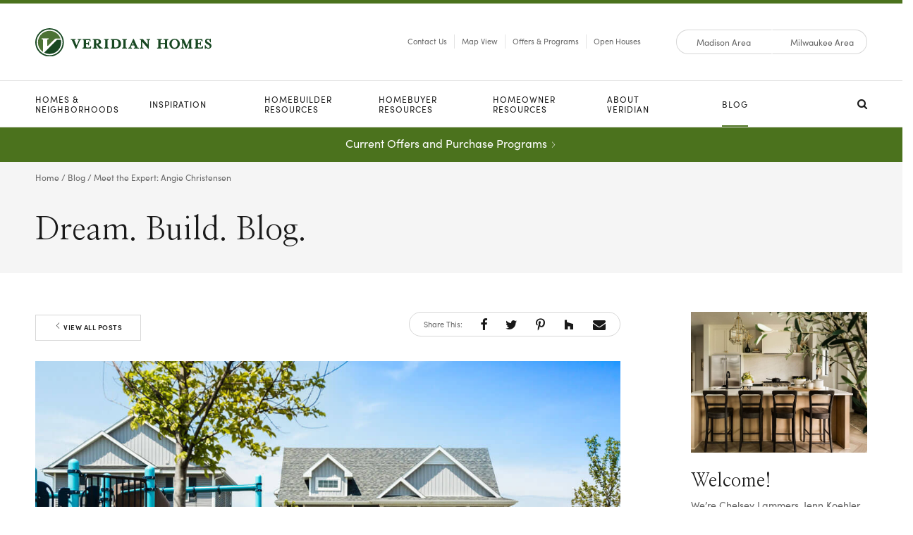

--- FILE ---
content_type: text/html; charset=UTF-8
request_url: https://veridianhomes.com/blog/2021/10/12/meet-the-expert-angie-christensen/
body_size: 20189
content:
<!doctype html>
<html lang="en-US">
<head>
	<meta charset="UTF-8" />
	<meta name="viewport" content="width=device-width, initial-scale=1" />
	<link rel="profile" href="https://gmpg.org/xfn/11" />

	<!-- Meta/OG Tags -->
    <meta property="og:url" content="https://veridianhomes.com/blog/2021/10/12/meet-the-expert-angie-christensen/">
    <meta property="og:type" content="article">

	
	<!-- Fonts -->
	<link rel="stylesheet" href="https://use.typekit.net/qne3gcw.css">

	<!-- New Google Font -->
	<link rel="preconnect" href="https://fonts.googleapis.com">
	<link rel="preconnect" href="https://fonts.gstatic.com" crossorigin>
	<link href="https://fonts.googleapis.com/css2?family=Nanum+Myeongjo&display=swap" rel="stylesheet">

	<!-- Modernizr -->
    <script src="https://cdnjs.cloudflare.com/ajax/libs/modernizr/2.8.3/modernizr.min.js"></script>

    <!-- Google Tag Manager -->
	<script>(function(w,d,s,l,i){w[l]=w[l]||[];w[l].push({'gtm.start':
	new Date().getTime(),event:'gtm.js'});var f=d.getElementsByTagName(s)[0],
	j=d.createElement(s),dl=l!='dataLayer'?'&l='+l:'';j.async=true;j.src=
	'https://www.googletagmanager.com/gtm.js?id='+i+dl;f.parentNode.insertBefore(j,f);
	})(window,document,'script','dataLayer','GTM-W5SSMTR');</script>
	<!-- End Google Tag Manager -->

	<!-- WP Head -->
	<script>var veridian = veridian || {};

veridian.validRegions  = ["madison","milwaukee"];
veridian.queryRegion   = '';
veridian.pathRegion    = '';
veridian.defaultRegion = 'madison';</script><meta name='robots' content='index, follow, max-image-preview:large, max-snippet:-1, max-video-preview:-1' />

	<!-- This site is optimized with the Yoast SEO plugin v26.5 - https://yoast.com/wordpress/plugins/seo/ -->
	<title>Meet the Expert: Angie Christensen | Veridian Homes</title>
	<link rel="canonical" href="https://veridianhomes.com/blog/2021/10/12/meet-the-expert-angie-christensen/" />
	<meta property="og:locale" content="en_US" />
	<meta property="og:type" content="article" />
	<meta property="og:title" content="Meet the Expert: Angie Christensen | Veridian Homes" />
	<meta property="og:description" content="It’s time for another “Meet the Expert” feature and we’re thrilled to introduce you to Angie Christensen, Executive Assistant, and the longest standing member of our Land team! Angie has been with Veridian for 18 years and her knowledge, expertise and attention to detail are just a few of the things we love about her.&hellip; Continue reading Meet the Expert: Angie Christensen" />
	<meta property="og:url" content="https://veridianhomes.com/blog/2021/10/12/meet-the-expert-angie-christensen/" />
	<meta property="og:site_name" content="Veridian Homes" />
	<meta property="article:publisher" content="https://www.facebook.com/veridianhomes" />
	<meta property="article:published_time" content="2021-10-12T16:15:05+00:00" />
	<meta property="og:image" content="https://veridianhomes.com/app/uploads/2021/10/7649.jpg" />
	<meta property="og:image:width" content="1100" />
	<meta property="og:image:height" content="780" />
	<meta property="og:image:type" content="image/jpeg" />
	<meta name="author" content="Jenn Koehler" />
	<meta name="twitter:card" content="summary_large_image" />
	<meta name="twitter:creator" content="@veridianhomes" />
	<meta name="twitter:site" content="@veridianhomes" />
	<meta name="twitter:label1" content="Written by" />
	<meta name="twitter:data1" content="Jenn Koehler" />
	<meta name="twitter:label2" content="Est. reading time" />
	<meta name="twitter:data2" content="3 minutes" />
	<script type="application/ld+json" class="yoast-schema-graph">{"@context":"https://schema.org","@graph":[{"@type":"Article","@id":"https://veridianhomes.com/blog/2021/10/12/meet-the-expert-angie-christensen/#article","isPartOf":{"@id":"https://veridianhomes.com/blog/2021/10/12/meet-the-expert-angie-christensen/"},"author":{"name":"Jenn Koehler","@id":"https://prd.veridianhomes.com/#/schema/person/c1fec30193310c8b4f8ed9f9f0c43d90"},"headline":"Meet the Expert: Angie Christensen","datePublished":"2021-10-12T16:15:05+00:00","mainEntityOfPage":{"@id":"https://veridianhomes.com/blog/2021/10/12/meet-the-expert-angie-christensen/"},"wordCount":573,"commentCount":0,"publisher":{"@id":"https://prd.veridianhomes.com/#organization"},"image":{"@id":"https://veridianhomes.com/blog/2021/10/12/meet-the-expert-angie-christensen/#primaryimage"},"thumbnailUrl":"https://veridianhomes.com/app/uploads/2021/10/7649.jpg","articleSection":["News"],"inLanguage":"en-US"},{"@type":"WebPage","@id":"https://veridianhomes.com/blog/2021/10/12/meet-the-expert-angie-christensen/","url":"https://veridianhomes.com/blog/2021/10/12/meet-the-expert-angie-christensen/","name":"Meet the Expert: Angie Christensen | Veridian Homes","isPartOf":{"@id":"https://prd.veridianhomes.com/#website"},"primaryImageOfPage":{"@id":"https://veridianhomes.com/blog/2021/10/12/meet-the-expert-angie-christensen/#primaryimage"},"image":{"@id":"https://veridianhomes.com/blog/2021/10/12/meet-the-expert-angie-christensen/#primaryimage"},"thumbnailUrl":"https://veridianhomes.com/app/uploads/2021/10/7649.jpg","datePublished":"2021-10-12T16:15:05+00:00","breadcrumb":{"@id":"https://veridianhomes.com/blog/2021/10/12/meet-the-expert-angie-christensen/#breadcrumb"},"inLanguage":"en-US","potentialAction":[{"@type":"ReadAction","target":["https://veridianhomes.com/blog/2021/10/12/meet-the-expert-angie-christensen/"]}]},{"@type":"ImageObject","inLanguage":"en-US","@id":"https://veridianhomes.com/blog/2021/10/12/meet-the-expert-angie-christensen/#primaryimage","url":"https://veridianhomes.com/app/uploads/2021/10/7649.jpg","contentUrl":"https://veridianhomes.com/app/uploads/2021/10/7649.jpg","width":1100,"height":780},{"@type":"BreadcrumbList","@id":"https://veridianhomes.com/blog/2021/10/12/meet-the-expert-angie-christensen/#breadcrumb","itemListElement":[{"@type":"ListItem","position":1,"name":"Home","item":"https://veridianhomes.com/"},{"@type":"ListItem","position":2,"name":"Blog","item":"https://prd.veridianhomes.com/blog/"},{"@type":"ListItem","position":3,"name":"Meet the Expert: Angie Christensen"}]},{"@type":"WebSite","@id":"https://prd.veridianhomes.com/#website","url":"https://prd.veridianhomes.com/","name":"Veridian Homes","description":"Dream. Build. Live.","publisher":{"@id":"https://prd.veridianhomes.com/#organization"},"potentialAction":[{"@type":"SearchAction","target":{"@type":"EntryPoint","urlTemplate":"https://prd.veridianhomes.com/?s={search_term_string}"},"query-input":{"@type":"PropertyValueSpecification","valueRequired":true,"valueName":"search_term_string"}}],"inLanguage":"en-US"},{"@type":"Organization","@id":"https://prd.veridianhomes.com/#organization","name":"Veridian Homes","url":"https://prd.veridianhomes.com/","logo":{"@type":"ImageObject","inLanguage":"en-US","@id":"https://prd.veridianhomes.com/#/schema/logo/image/","url":"https://veridianhomes.com/app/uploads/2022/05/logo-stacked.jpg","contentUrl":"https://veridianhomes.com/app/uploads/2022/05/logo-stacked.jpg","width":650,"height":650,"caption":"Veridian Homes"},"image":{"@id":"https://prd.veridianhomes.com/#/schema/logo/image/"},"sameAs":["https://www.facebook.com/veridianhomes","https://x.com/veridianhomes","https://www.instagram.com/veridianhomes/","https://www.pinterest.com/veridianhomes/","https://www.youtube.com/channel/UCRdrO1EwQwGswcZyCRo0CzQ"]},{"@type":"Person","@id":"https://prd.veridianhomes.com/#/schema/person/c1fec30193310c8b4f8ed9f9f0c43d90","name":"Jenn Koehler","image":{"@type":"ImageObject","inLanguage":"en-US","@id":"https://prd.veridianhomes.com/#/schema/person/image/","url":"https://secure.gravatar.com/avatar/358ed53d67f7571fe0521e0c7f4d53526e55d8dcd451f0188c58b90472263685?s=96&d=mm&r=g","contentUrl":"https://secure.gravatar.com/avatar/358ed53d67f7571fe0521e0c7f4d53526e55d8dcd451f0188c58b90472263685?s=96&d=mm&r=g","caption":"Jenn Koehler"},"description":"I grew up in a household of maker’s and doer’s with two headstrong parents and three older siblings to keep me out of trouble and on my toes. By the age of five, I had already witnessed my father build three homes, one of which was our own. We lived in a small town, where ironically there was always something to do and someone to help so by the time I left for college, I was already incredibly familiar with the power of the perfect paint color and the lightheadedness that went along with staining wood trim.   I dove further into my curiosity and love for visual aesthetics as I pursued a Bachelor of Fine Arts in Graphic Design and upon graduation, spent my days working as a designer and art director for both marketing and advertising agencies. Five years into my career, I felt a shift in inspiration, perspective and interests as I realized that I wanted to spend more time diving into the gorgeous world of interior design, styling and home décor. Enter my role as Marketing Communications Specialist, here at Veridian Homes. When I’m not pinching myself that this is my real job, I can be found indulging in any or all of the amazing restaurants that Madison has to offer, pouring over pages of design magazines, riding my bike around the lake, or spending quality time with my incredible husband, our family and friends. I am most drawn to clean, modern and simplistic design, and I love helping others recognize and envision the importance of having a space that signifies and celebrates who they are. I truly believe that creating beauty and function within our lives and homes can put us on a path to greater happiness and creativity. I look forward to going down that path a little further each day with you.","url":"https://veridianhomes.com/author/jkoehler/"}]}</script>
	<!-- / Yoast SEO plugin. -->


<link rel='dns-prefetch' href='//veridianhomes.com' />
<link rel='dns-prefetch' href='//maps.googleapis.com' />
<link rel='dns-prefetch' href='//cdn.icomoon.io' />
<link rel="alternate" type="application/rss+xml" title="Veridian Homes &raquo; Feed" href="https://veridianhomes.com/feed/" />
<link rel="alternate" type="application/rss+xml" title="Veridian Homes &raquo; Comments Feed" href="https://veridianhomes.com/comments/feed/" />
<link rel="alternate" title="oEmbed (JSON)" type="application/json+oembed" href="https://veridianhomes.com/wp-json/oembed/1.0/embed?url=https%3A%2F%2Fveridianhomes.com%2Fblog%2F2021%2F10%2F12%2Fmeet-the-expert-angie-christensen%2F" />
<link rel="alternate" title="oEmbed (XML)" type="text/xml+oembed" href="https://veridianhomes.com/wp-json/oembed/1.0/embed?url=https%3A%2F%2Fveridianhomes.com%2Fblog%2F2021%2F10%2F12%2Fmeet-the-expert-angie-christensen%2F&#038;format=xml" />
<style id='wp-img-auto-sizes-contain-inline-css'>
img:is([sizes=auto i],[sizes^="auto," i]){contain-intrinsic-size:3000px 1500px}
/*# sourceURL=wp-img-auto-sizes-contain-inline-css */
</style>
<style id='wp-emoji-styles-inline-css'>

	img.wp-smiley, img.emoji {
		display: inline !important;
		border: none !important;
		box-shadow: none !important;
		height: 1em !important;
		width: 1em !important;
		margin: 0 0.07em !important;
		vertical-align: -0.1em !important;
		background: none !important;
		padding: 0 !important;
	}
/*# sourceURL=wp-emoji-styles-inline-css */
</style>
<style id='wp-block-library-inline-css'>
:root{--wp-block-synced-color:#7a00df;--wp-block-synced-color--rgb:122,0,223;--wp-bound-block-color:var(--wp-block-synced-color);--wp-editor-canvas-background:#ddd;--wp-admin-theme-color:#007cba;--wp-admin-theme-color--rgb:0,124,186;--wp-admin-theme-color-darker-10:#006ba1;--wp-admin-theme-color-darker-10--rgb:0,107,160.5;--wp-admin-theme-color-darker-20:#005a87;--wp-admin-theme-color-darker-20--rgb:0,90,135;--wp-admin-border-width-focus:2px}@media (min-resolution:192dpi){:root{--wp-admin-border-width-focus:1.5px}}.wp-element-button{cursor:pointer}:root .has-very-light-gray-background-color{background-color:#eee}:root .has-very-dark-gray-background-color{background-color:#313131}:root .has-very-light-gray-color{color:#eee}:root .has-very-dark-gray-color{color:#313131}:root .has-vivid-green-cyan-to-vivid-cyan-blue-gradient-background{background:linear-gradient(135deg,#00d084,#0693e3)}:root .has-purple-crush-gradient-background{background:linear-gradient(135deg,#34e2e4,#4721fb 50%,#ab1dfe)}:root .has-hazy-dawn-gradient-background{background:linear-gradient(135deg,#faaca8,#dad0ec)}:root .has-subdued-olive-gradient-background{background:linear-gradient(135deg,#fafae1,#67a671)}:root .has-atomic-cream-gradient-background{background:linear-gradient(135deg,#fdd79a,#004a59)}:root .has-nightshade-gradient-background{background:linear-gradient(135deg,#330968,#31cdcf)}:root .has-midnight-gradient-background{background:linear-gradient(135deg,#020381,#2874fc)}:root{--wp--preset--font-size--normal:16px;--wp--preset--font-size--huge:42px}.has-regular-font-size{font-size:1em}.has-larger-font-size{font-size:2.625em}.has-normal-font-size{font-size:var(--wp--preset--font-size--normal)}.has-huge-font-size{font-size:var(--wp--preset--font-size--huge)}.has-text-align-center{text-align:center}.has-text-align-left{text-align:left}.has-text-align-right{text-align:right}.has-fit-text{white-space:nowrap!important}#end-resizable-editor-section{display:none}.aligncenter{clear:both}.items-justified-left{justify-content:flex-start}.items-justified-center{justify-content:center}.items-justified-right{justify-content:flex-end}.items-justified-space-between{justify-content:space-between}.screen-reader-text{border:0;clip-path:inset(50%);height:1px;margin:-1px;overflow:hidden;padding:0;position:absolute;width:1px;word-wrap:normal!important}.screen-reader-text:focus{background-color:#ddd;clip-path:none;color:#444;display:block;font-size:1em;height:auto;left:5px;line-height:normal;padding:15px 23px 14px;text-decoration:none;top:5px;width:auto;z-index:100000}html :where(.has-border-color){border-style:solid}html :where([style*=border-top-color]){border-top-style:solid}html :where([style*=border-right-color]){border-right-style:solid}html :where([style*=border-bottom-color]){border-bottom-style:solid}html :where([style*=border-left-color]){border-left-style:solid}html :where([style*=border-width]){border-style:solid}html :where([style*=border-top-width]){border-top-style:solid}html :where([style*=border-right-width]){border-right-style:solid}html :where([style*=border-bottom-width]){border-bottom-style:solid}html :where([style*=border-left-width]){border-left-style:solid}html :where(img[class*=wp-image-]){height:auto;max-width:100%}:where(figure){margin:0 0 1em}html :where(.is-position-sticky){--wp-admin--admin-bar--position-offset:var(--wp-admin--admin-bar--height,0px)}@media screen and (max-width:600px){html :where(.is-position-sticky){--wp-admin--admin-bar--position-offset:0px}}

/*# sourceURL=wp-block-library-inline-css */
</style><style id='wp-block-image-inline-css'>
.wp-block-image>a,.wp-block-image>figure>a{display:inline-block}.wp-block-image img{box-sizing:border-box;height:auto;max-width:100%;vertical-align:bottom}@media not (prefers-reduced-motion){.wp-block-image img.hide{visibility:hidden}.wp-block-image img.show{animation:show-content-image .4s}}.wp-block-image[style*=border-radius] img,.wp-block-image[style*=border-radius]>a{border-radius:inherit}.wp-block-image.has-custom-border img{box-sizing:border-box}.wp-block-image.aligncenter{text-align:center}.wp-block-image.alignfull>a,.wp-block-image.alignwide>a{width:100%}.wp-block-image.alignfull img,.wp-block-image.alignwide img{height:auto;width:100%}.wp-block-image .aligncenter,.wp-block-image .alignleft,.wp-block-image .alignright,.wp-block-image.aligncenter,.wp-block-image.alignleft,.wp-block-image.alignright{display:table}.wp-block-image .aligncenter>figcaption,.wp-block-image .alignleft>figcaption,.wp-block-image .alignright>figcaption,.wp-block-image.aligncenter>figcaption,.wp-block-image.alignleft>figcaption,.wp-block-image.alignright>figcaption{caption-side:bottom;display:table-caption}.wp-block-image .alignleft{float:left;margin:.5em 1em .5em 0}.wp-block-image .alignright{float:right;margin:.5em 0 .5em 1em}.wp-block-image .aligncenter{margin-left:auto;margin-right:auto}.wp-block-image :where(figcaption){margin-bottom:1em;margin-top:.5em}.wp-block-image.is-style-circle-mask img{border-radius:9999px}@supports ((-webkit-mask-image:none) or (mask-image:none)) or (-webkit-mask-image:none){.wp-block-image.is-style-circle-mask img{border-radius:0;-webkit-mask-image:url('data:image/svg+xml;utf8,<svg viewBox="0 0 100 100" xmlns="http://www.w3.org/2000/svg"><circle cx="50" cy="50" r="50"/></svg>');mask-image:url('data:image/svg+xml;utf8,<svg viewBox="0 0 100 100" xmlns="http://www.w3.org/2000/svg"><circle cx="50" cy="50" r="50"/></svg>');mask-mode:alpha;-webkit-mask-position:center;mask-position:center;-webkit-mask-repeat:no-repeat;mask-repeat:no-repeat;-webkit-mask-size:contain;mask-size:contain}}:root :where(.wp-block-image.is-style-rounded img,.wp-block-image .is-style-rounded img){border-radius:9999px}.wp-block-image figure{margin:0}.wp-lightbox-container{display:flex;flex-direction:column;position:relative}.wp-lightbox-container img{cursor:zoom-in}.wp-lightbox-container img:hover+button{opacity:1}.wp-lightbox-container button{align-items:center;backdrop-filter:blur(16px) saturate(180%);background-color:#5a5a5a40;border:none;border-radius:4px;cursor:zoom-in;display:flex;height:20px;justify-content:center;opacity:0;padding:0;position:absolute;right:16px;text-align:center;top:16px;width:20px;z-index:100}@media not (prefers-reduced-motion){.wp-lightbox-container button{transition:opacity .2s ease}}.wp-lightbox-container button:focus-visible{outline:3px auto #5a5a5a40;outline:3px auto -webkit-focus-ring-color;outline-offset:3px}.wp-lightbox-container button:hover{cursor:pointer;opacity:1}.wp-lightbox-container button:focus{opacity:1}.wp-lightbox-container button:focus,.wp-lightbox-container button:hover,.wp-lightbox-container button:not(:hover):not(:active):not(.has-background){background-color:#5a5a5a40;border:none}.wp-lightbox-overlay{box-sizing:border-box;cursor:zoom-out;height:100vh;left:0;overflow:hidden;position:fixed;top:0;visibility:hidden;width:100%;z-index:100000}.wp-lightbox-overlay .close-button{align-items:center;cursor:pointer;display:flex;justify-content:center;min-height:40px;min-width:40px;padding:0;position:absolute;right:calc(env(safe-area-inset-right) + 16px);top:calc(env(safe-area-inset-top) + 16px);z-index:5000000}.wp-lightbox-overlay .close-button:focus,.wp-lightbox-overlay .close-button:hover,.wp-lightbox-overlay .close-button:not(:hover):not(:active):not(.has-background){background:none;border:none}.wp-lightbox-overlay .lightbox-image-container{height:var(--wp--lightbox-container-height);left:50%;overflow:hidden;position:absolute;top:50%;transform:translate(-50%,-50%);transform-origin:top left;width:var(--wp--lightbox-container-width);z-index:9999999999}.wp-lightbox-overlay .wp-block-image{align-items:center;box-sizing:border-box;display:flex;height:100%;justify-content:center;margin:0;position:relative;transform-origin:0 0;width:100%;z-index:3000000}.wp-lightbox-overlay .wp-block-image img{height:var(--wp--lightbox-image-height);min-height:var(--wp--lightbox-image-height);min-width:var(--wp--lightbox-image-width);width:var(--wp--lightbox-image-width)}.wp-lightbox-overlay .wp-block-image figcaption{display:none}.wp-lightbox-overlay button{background:none;border:none}.wp-lightbox-overlay .scrim{background-color:#fff;height:100%;opacity:.9;position:absolute;width:100%;z-index:2000000}.wp-lightbox-overlay.active{visibility:visible}@media not (prefers-reduced-motion){.wp-lightbox-overlay.active{animation:turn-on-visibility .25s both}.wp-lightbox-overlay.active img{animation:turn-on-visibility .35s both}.wp-lightbox-overlay.show-closing-animation:not(.active){animation:turn-off-visibility .35s both}.wp-lightbox-overlay.show-closing-animation:not(.active) img{animation:turn-off-visibility .25s both}.wp-lightbox-overlay.zoom.active{animation:none;opacity:1;visibility:visible}.wp-lightbox-overlay.zoom.active .lightbox-image-container{animation:lightbox-zoom-in .4s}.wp-lightbox-overlay.zoom.active .lightbox-image-container img{animation:none}.wp-lightbox-overlay.zoom.active .scrim{animation:turn-on-visibility .4s forwards}.wp-lightbox-overlay.zoom.show-closing-animation:not(.active){animation:none}.wp-lightbox-overlay.zoom.show-closing-animation:not(.active) .lightbox-image-container{animation:lightbox-zoom-out .4s}.wp-lightbox-overlay.zoom.show-closing-animation:not(.active) .lightbox-image-container img{animation:none}.wp-lightbox-overlay.zoom.show-closing-animation:not(.active) .scrim{animation:turn-off-visibility .4s forwards}}@keyframes show-content-image{0%{visibility:hidden}99%{visibility:hidden}to{visibility:visible}}@keyframes turn-on-visibility{0%{opacity:0}to{opacity:1}}@keyframes turn-off-visibility{0%{opacity:1;visibility:visible}99%{opacity:0;visibility:visible}to{opacity:0;visibility:hidden}}@keyframes lightbox-zoom-in{0%{transform:translate(calc((-100vw + var(--wp--lightbox-scrollbar-width))/2 + var(--wp--lightbox-initial-left-position)),calc(-50vh + var(--wp--lightbox-initial-top-position))) scale(var(--wp--lightbox-scale))}to{transform:translate(-50%,-50%) scale(1)}}@keyframes lightbox-zoom-out{0%{transform:translate(-50%,-50%) scale(1);visibility:visible}99%{visibility:visible}to{transform:translate(calc((-100vw + var(--wp--lightbox-scrollbar-width))/2 + var(--wp--lightbox-initial-left-position)),calc(-50vh + var(--wp--lightbox-initial-top-position))) scale(var(--wp--lightbox-scale));visibility:hidden}}
/*# sourceURL=https://veridianhomes.com/wp/wp-includes/blocks/image/style.min.css */
</style>
<style id='wp-block-image-theme-inline-css'>
:root :where(.wp-block-image figcaption){color:#555;font-size:13px;text-align:center}.is-dark-theme :root :where(.wp-block-image figcaption){color:#ffffffa6}.wp-block-image{margin:0 0 1em}
/*# sourceURL=https://veridianhomes.com/wp/wp-includes/blocks/image/theme.min.css */
</style>
<style id='global-styles-inline-css'>
:root{--wp--preset--aspect-ratio--square: 1;--wp--preset--aspect-ratio--4-3: 4/3;--wp--preset--aspect-ratio--3-4: 3/4;--wp--preset--aspect-ratio--3-2: 3/2;--wp--preset--aspect-ratio--2-3: 2/3;--wp--preset--aspect-ratio--16-9: 16/9;--wp--preset--aspect-ratio--9-16: 9/16;--wp--preset--color--black: #000000;--wp--preset--color--cyan-bluish-gray: #abb8c3;--wp--preset--color--white: #FFFFFF;--wp--preset--color--pale-pink: #f78da7;--wp--preset--color--vivid-red: #cf2e2e;--wp--preset--color--luminous-vivid-orange: #ff6900;--wp--preset--color--luminous-vivid-amber: #fcb900;--wp--preset--color--light-green-cyan: #7bdcb5;--wp--preset--color--vivid-green-cyan: #00d084;--wp--preset--color--pale-cyan-blue: #8ed1fc;--wp--preset--color--vivid-cyan-blue: #0693e3;--wp--preset--color--vivid-purple: #9b51e0;--wp--preset--color--dark-gray: #28303D;--wp--preset--color--gray: #39414D;--wp--preset--color--green: #D1E4DD;--wp--preset--color--blue: #D1DFE4;--wp--preset--color--purple: #D1D1E4;--wp--preset--color--red: #E4D1D1;--wp--preset--color--orange: #E4DAD1;--wp--preset--color--yellow: #EEEADD;--wp--preset--gradient--vivid-cyan-blue-to-vivid-purple: linear-gradient(135deg,rgb(6,147,227) 0%,rgb(155,81,224) 100%);--wp--preset--gradient--light-green-cyan-to-vivid-green-cyan: linear-gradient(135deg,rgb(122,220,180) 0%,rgb(0,208,130) 100%);--wp--preset--gradient--luminous-vivid-amber-to-luminous-vivid-orange: linear-gradient(135deg,rgb(252,185,0) 0%,rgb(255,105,0) 100%);--wp--preset--gradient--luminous-vivid-orange-to-vivid-red: linear-gradient(135deg,rgb(255,105,0) 0%,rgb(207,46,46) 100%);--wp--preset--gradient--very-light-gray-to-cyan-bluish-gray: linear-gradient(135deg,rgb(238,238,238) 0%,rgb(169,184,195) 100%);--wp--preset--gradient--cool-to-warm-spectrum: linear-gradient(135deg,rgb(74,234,220) 0%,rgb(151,120,209) 20%,rgb(207,42,186) 40%,rgb(238,44,130) 60%,rgb(251,105,98) 80%,rgb(254,248,76) 100%);--wp--preset--gradient--blush-light-purple: linear-gradient(135deg,rgb(255,206,236) 0%,rgb(152,150,240) 100%);--wp--preset--gradient--blush-bordeaux: linear-gradient(135deg,rgb(254,205,165) 0%,rgb(254,45,45) 50%,rgb(107,0,62) 100%);--wp--preset--gradient--luminous-dusk: linear-gradient(135deg,rgb(255,203,112) 0%,rgb(199,81,192) 50%,rgb(65,88,208) 100%);--wp--preset--gradient--pale-ocean: linear-gradient(135deg,rgb(255,245,203) 0%,rgb(182,227,212) 50%,rgb(51,167,181) 100%);--wp--preset--gradient--electric-grass: linear-gradient(135deg,rgb(202,248,128) 0%,rgb(113,206,126) 100%);--wp--preset--gradient--midnight: linear-gradient(135deg,rgb(2,3,129) 0%,rgb(40,116,252) 100%);--wp--preset--gradient--purple-to-yellow: linear-gradient(160deg, #D1D1E4 0%, #EEEADD 100%);--wp--preset--gradient--yellow-to-purple: linear-gradient(160deg, #EEEADD 0%, #D1D1E4 100%);--wp--preset--gradient--green-to-yellow: linear-gradient(160deg, #D1E4DD 0%, #EEEADD 100%);--wp--preset--gradient--yellow-to-green: linear-gradient(160deg, #EEEADD 0%, #D1E4DD 100%);--wp--preset--gradient--red-to-yellow: linear-gradient(160deg, #E4D1D1 0%, #EEEADD 100%);--wp--preset--gradient--yellow-to-red: linear-gradient(160deg, #EEEADD 0%, #E4D1D1 100%);--wp--preset--gradient--purple-to-red: linear-gradient(160deg, #D1D1E4 0%, #E4D1D1 100%);--wp--preset--gradient--red-to-purple: linear-gradient(160deg, #E4D1D1 0%, #D1D1E4 100%);--wp--preset--font-size--small: 18px;--wp--preset--font-size--medium: 20px;--wp--preset--font-size--large: 24px;--wp--preset--font-size--x-large: 42px;--wp--preset--font-size--extra-small: 16px;--wp--preset--font-size--normal: 20px;--wp--preset--font-size--extra-large: 40px;--wp--preset--font-size--huge: 96px;--wp--preset--font-size--gigantic: 144px;--wp--preset--spacing--20: 0.44rem;--wp--preset--spacing--30: 0.67rem;--wp--preset--spacing--40: 1rem;--wp--preset--spacing--50: 1.5rem;--wp--preset--spacing--60: 2.25rem;--wp--preset--spacing--70: 3.38rem;--wp--preset--spacing--80: 5.06rem;--wp--preset--shadow--natural: 6px 6px 9px rgba(0, 0, 0, 0.2);--wp--preset--shadow--deep: 12px 12px 50px rgba(0, 0, 0, 0.4);--wp--preset--shadow--sharp: 6px 6px 0px rgba(0, 0, 0, 0.2);--wp--preset--shadow--outlined: 6px 6px 0px -3px rgb(255, 255, 255), 6px 6px rgb(0, 0, 0);--wp--preset--shadow--crisp: 6px 6px 0px rgb(0, 0, 0);}:where(.is-layout-flex){gap: 0.5em;}:where(.is-layout-grid){gap: 0.5em;}body .is-layout-flex{display: flex;}.is-layout-flex{flex-wrap: wrap;align-items: center;}.is-layout-flex > :is(*, div){margin: 0;}body .is-layout-grid{display: grid;}.is-layout-grid > :is(*, div){margin: 0;}:where(.wp-block-columns.is-layout-flex){gap: 2em;}:where(.wp-block-columns.is-layout-grid){gap: 2em;}:where(.wp-block-post-template.is-layout-flex){gap: 1.25em;}:where(.wp-block-post-template.is-layout-grid){gap: 1.25em;}.has-black-color{color: var(--wp--preset--color--black) !important;}.has-cyan-bluish-gray-color{color: var(--wp--preset--color--cyan-bluish-gray) !important;}.has-white-color{color: var(--wp--preset--color--white) !important;}.has-pale-pink-color{color: var(--wp--preset--color--pale-pink) !important;}.has-vivid-red-color{color: var(--wp--preset--color--vivid-red) !important;}.has-luminous-vivid-orange-color{color: var(--wp--preset--color--luminous-vivid-orange) !important;}.has-luminous-vivid-amber-color{color: var(--wp--preset--color--luminous-vivid-amber) !important;}.has-light-green-cyan-color{color: var(--wp--preset--color--light-green-cyan) !important;}.has-vivid-green-cyan-color{color: var(--wp--preset--color--vivid-green-cyan) !important;}.has-pale-cyan-blue-color{color: var(--wp--preset--color--pale-cyan-blue) !important;}.has-vivid-cyan-blue-color{color: var(--wp--preset--color--vivid-cyan-blue) !important;}.has-vivid-purple-color{color: var(--wp--preset--color--vivid-purple) !important;}.has-black-background-color{background-color: var(--wp--preset--color--black) !important;}.has-cyan-bluish-gray-background-color{background-color: var(--wp--preset--color--cyan-bluish-gray) !important;}.has-white-background-color{background-color: var(--wp--preset--color--white) !important;}.has-pale-pink-background-color{background-color: var(--wp--preset--color--pale-pink) !important;}.has-vivid-red-background-color{background-color: var(--wp--preset--color--vivid-red) !important;}.has-luminous-vivid-orange-background-color{background-color: var(--wp--preset--color--luminous-vivid-orange) !important;}.has-luminous-vivid-amber-background-color{background-color: var(--wp--preset--color--luminous-vivid-amber) !important;}.has-light-green-cyan-background-color{background-color: var(--wp--preset--color--light-green-cyan) !important;}.has-vivid-green-cyan-background-color{background-color: var(--wp--preset--color--vivid-green-cyan) !important;}.has-pale-cyan-blue-background-color{background-color: var(--wp--preset--color--pale-cyan-blue) !important;}.has-vivid-cyan-blue-background-color{background-color: var(--wp--preset--color--vivid-cyan-blue) !important;}.has-vivid-purple-background-color{background-color: var(--wp--preset--color--vivid-purple) !important;}.has-black-border-color{border-color: var(--wp--preset--color--black) !important;}.has-cyan-bluish-gray-border-color{border-color: var(--wp--preset--color--cyan-bluish-gray) !important;}.has-white-border-color{border-color: var(--wp--preset--color--white) !important;}.has-pale-pink-border-color{border-color: var(--wp--preset--color--pale-pink) !important;}.has-vivid-red-border-color{border-color: var(--wp--preset--color--vivid-red) !important;}.has-luminous-vivid-orange-border-color{border-color: var(--wp--preset--color--luminous-vivid-orange) !important;}.has-luminous-vivid-amber-border-color{border-color: var(--wp--preset--color--luminous-vivid-amber) !important;}.has-light-green-cyan-border-color{border-color: var(--wp--preset--color--light-green-cyan) !important;}.has-vivid-green-cyan-border-color{border-color: var(--wp--preset--color--vivid-green-cyan) !important;}.has-pale-cyan-blue-border-color{border-color: var(--wp--preset--color--pale-cyan-blue) !important;}.has-vivid-cyan-blue-border-color{border-color: var(--wp--preset--color--vivid-cyan-blue) !important;}.has-vivid-purple-border-color{border-color: var(--wp--preset--color--vivid-purple) !important;}.has-vivid-cyan-blue-to-vivid-purple-gradient-background{background: var(--wp--preset--gradient--vivid-cyan-blue-to-vivid-purple) !important;}.has-light-green-cyan-to-vivid-green-cyan-gradient-background{background: var(--wp--preset--gradient--light-green-cyan-to-vivid-green-cyan) !important;}.has-luminous-vivid-amber-to-luminous-vivid-orange-gradient-background{background: var(--wp--preset--gradient--luminous-vivid-amber-to-luminous-vivid-orange) !important;}.has-luminous-vivid-orange-to-vivid-red-gradient-background{background: var(--wp--preset--gradient--luminous-vivid-orange-to-vivid-red) !important;}.has-very-light-gray-to-cyan-bluish-gray-gradient-background{background: var(--wp--preset--gradient--very-light-gray-to-cyan-bluish-gray) !important;}.has-cool-to-warm-spectrum-gradient-background{background: var(--wp--preset--gradient--cool-to-warm-spectrum) !important;}.has-blush-light-purple-gradient-background{background: var(--wp--preset--gradient--blush-light-purple) !important;}.has-blush-bordeaux-gradient-background{background: var(--wp--preset--gradient--blush-bordeaux) !important;}.has-luminous-dusk-gradient-background{background: var(--wp--preset--gradient--luminous-dusk) !important;}.has-pale-ocean-gradient-background{background: var(--wp--preset--gradient--pale-ocean) !important;}.has-electric-grass-gradient-background{background: var(--wp--preset--gradient--electric-grass) !important;}.has-midnight-gradient-background{background: var(--wp--preset--gradient--midnight) !important;}.has-small-font-size{font-size: var(--wp--preset--font-size--small) !important;}.has-medium-font-size{font-size: var(--wp--preset--font-size--medium) !important;}.has-large-font-size{font-size: var(--wp--preset--font-size--large) !important;}.has-x-large-font-size{font-size: var(--wp--preset--font-size--x-large) !important;}
/*# sourceURL=global-styles-inline-css */
</style>

<style id='classic-theme-styles-inline-css'>
/*! This file is auto-generated */
.wp-block-button__link{color:#fff;background-color:#32373c;border-radius:9999px;box-shadow:none;text-decoration:none;padding:calc(.667em + 2px) calc(1.333em + 2px);font-size:1.125em}.wp-block-file__button{background:#32373c;color:#fff;text-decoration:none}
/*# sourceURL=/wp-includes/css/classic-themes.min.css */
</style>
<link rel='stylesheet' id='twenty-twenty-one-custom-color-overrides-css' href='https://veridianhomes.com/app/themes/twentytwentyone/assets/css/custom-color-overrides.css?ver=202505201234' media='all' />
<link rel='stylesheet' id='veridianhomes-vendor-style-css' href='https://veridianhomes.com/app/themes/veridianhomes/css/vendor.min.css?ver=202505201234' media='all' />
<link rel='stylesheet' id='icomoon-css' href='https://cdn.icomoon.io/133463/Veridian/style.css?xfquls&#038;ver=202505201234' media='all' />
<link rel='stylesheet' id='veridianhomes-style-css' href='https://veridianhomes.com/app/themes/veridianhomes/style.css?ver=202505201234' media='all' />
<link rel='stylesheet' id='wp-block-paragraph-css' href='https://veridianhomes.com/wp/wp-includes/blocks/paragraph/style.min.css?ver=6.9' media='all' />
<script src="https://veridianhomes.com/app/themes/veridianhomes/js/initialize-regions.min.js?ver=202505201234" id="initialize-regions-js"></script>
<link rel="https://api.w.org/" href="https://veridianhomes.com/wp-json/" /><link rel="alternate" title="JSON" type="application/json" href="https://veridianhomes.com/wp-json/wp/v2/posts/4064" /><link rel="EditURI" type="application/rsd+xml" title="RSD" href="https://veridianhomes.com/wp/xmlrpc.php?rsd" />
<meta name="generator" content="WordPress 6.9" />
<link rel='shortlink' href='https://veridianhomes.com/?p=4064' />
<link rel="icon" href="https://veridianhomes.com/app/uploads/2022/05/cropped-Veridian-Favicon-32x32.png" sizes="32x32" />
<link rel="icon" href="https://veridianhomes.com/app/uploads/2022/05/cropped-Veridian-Favicon-192x192.png" sizes="192x192" />
<link rel="apple-touch-icon" href="https://veridianhomes.com/app/uploads/2022/05/cropped-Veridian-Favicon-180x180.png" />
<meta name="msapplication-TileImage" content="https://veridianhomes.com/app/uploads/2022/05/cropped-Veridian-Favicon-270x270.png" />
</head>


<body class="wp-singular post-template-default single single-post postid-4064 single-format-standard wp-custom-logo wp-embed-responsive wp-theme-twentytwentyone wp-child-theme-veridianhomes is-light-theme no-js singular">
	<!-- Google Tag Manager (noscript) -->
	<noscript><iframe src="https://www.googletagmanager.com/ns.html?id=GTM-W5SSMTR"
	height="0" width="0" style="display:none;visibility:hidden"></iframe></noscript>
	<!-- End Google Tag Manager (noscript) -->

	<!-- Facebook App -->
			<script>
		window.fbAsyncInit = function() {
			FB.init({
				appId            : '2296560040496912',
				autoLogAppEvents : true,
				xfbml            : false,
				version          : 'v13.0'
			});
		};
		</script>
		<script async defer src="https://connect.facebook.net/en_US/sdk.js"></script>
		<!-- End Facebook App -->

	<!-- skip link -->
	<a class="skip-link sr-only" href="#content">Skip To Content</a>

	<header class="header container-fluid ">

					<!-- Main Navigation -->
			<div class="container-fluid nav-container">
	<div class="utility">
        <div class="utility-inner row g-0 align-items-center">
    		<div class="main-utility col-12 col-lg">
                <div class="main-utility-inner row align-items-center">
                    <!-- Logo -->
                    <div class="col col-lg logo">
                        <a href="/">
                            <img src="https://veridianhomes.com/app/themes/veridianhomes/img/veridian-logo.svg" alt="Veridian Homes" width="300" height="49">
                        </a>
                    </div>

                    <div class="col-auto d-lg-none mobile-button">
                        <div class='mobile-button-toggle'>
                            <span>
                            </span>
                        </div>
                    </div>

        			<!-- Utility Nav -->
        			<div class="col col-lg-auto d-none d-lg-block utility-nav">
        				<ul class="utility-links row g-0 align-items-center">
        															<li class="col-auto utility-item">
			                                <a class="utility-link" href="https://veridianhomes.com/about/contact/" >
			                                    Contact Us			                                </a>
			                            </li>
																			<li class="col-auto utility-item">
			                                <a class="utility-link" href="https://veridianhomes.com/find/map/" >
			                                    Map View			                                </a>
			                            </li>
																			<li class="col-auto utility-item">
			                                <a class="utility-link" href="https://veridianhomes.com/offers/" >
			                                    Offers &#038; Programs			                                </a>
			                            </li>
																			<li class="col-auto utility-item">
			                                <a class="utility-link" href="https://veridianhomes.com/inspiration/open-houses/" >
			                                    Open Houses			                                </a>
			                            </li>
									                        </ul>
        			</div><!-- utility-nav -->
                </div>
            </div>
            <div class="region-utility col-12 col-lg-auto">
                <div class="region-utility-inner row g-0 align-items-center">
        			<!-- Milwaukee or Madison Selection -->
        			<div class="col-12 col-lg-auto site-region-selector">
        				<div class="region-switch row g-0">
        					<button class="col-6 choice left" name="switch_region" value="madison">
        						<span class="switch-label">
                                    Madison Area
                                </span>
        					</button>
        					<button class="col-6 choice right" name="switch_region" value="milwaukee">
        						<span class="switch-label">
                                    Milwaukee Area
                                </span>
        					</button>
        				</div>
        			</div>
                </div>
    		</div>
		</div>

    </div><!-- /.utility -->

    <div class="container main-nav">
    	        <div class="row main-nav-inner">
			<div class="region-utility mobile-region d-lg-none col-12">
				<div class="region-utility-inner row g-0 align-items-center">
					<!-- Milwaukee or Madison Selection -->
					<div class="col-12 col-lg-auto site-region-selector">
						<div class="region-switch row g-0">
							<button class="col-6 choice left" name="switch_region" value="madison">
								<span class="switch-label">
									Madison Area
								</span>
							</button>
							<button class="col-6 choice right" name="switch_region" value="milwaukee">
								<span class="switch-label">
									Milwaukee Area
								</span>
							</button>
						</div>
					</div>
				</div>
			</div>
            <div class="col">
                <ul class="drop-nav row g-0 align-items-lg-center">
                	
                		
                			
                			<li class="nav-item col-12 col-lg 4986  has-sub" ><!-- class "has-sub" only when it has a sub nav-->
		                        <div class="nav-link-holder row g-0 align-items-center">
		                            <a type="button" id="dropdown_4986" class="nav-link 4986" href="https://veridianhomes.com/find/" >Homes & <br>Neighborhoods</a>
		                        </div>
					        </li>

                		
                			
                			<li class="nav-item col-12 col-lg 4996  has-sub" ><!-- class "has-sub" only when it has a sub nav-->
		                        <div class="nav-link-holder row g-0 align-items-center">
		                            <a type="button" id="dropdown_4996" class="nav-link 4996" href="https://veridianhomes.com/inspiration/" >Inspiration</a>
		                        </div>
					        </li>

                		
                			
                			<li class="nav-item col-12 col-lg homebuilderresources-2  has-sub" ><!-- class "has-sub" only when it has a sub nav-->
		                        <div class="nav-link-holder row g-0 align-items-center">
		                            <a type="button" id="dropdown_homebuilderresources-2" class="nav-link homebuilderresources-2" href="https://veridianhomes.com/builder/" >Homebuilder <br>Resources</a>
		                        </div>
					        </li>

                		
                			
                			<li class="nav-item col-12 col-lg homebuyerresources-2  has-sub" ><!-- class "has-sub" only when it has a sub nav-->
		                        <div class="nav-link-holder row g-0 align-items-center">
		                            <a type="button" id="dropdown_homebuyerresources-2" class="nav-link homebuyerresources-2" href="https://veridianhomes.com/buyer/" >Homebuyer <br>Resources</a>
		                        </div>
					        </li>

                		
                			
                			<li class="nav-item col-12 col-lg homeownerresources-2  has-sub" ><!-- class "has-sub" only when it has a sub nav-->
		                        <div class="nav-link-holder row g-0 align-items-center">
		                            <a type="button" id="dropdown_homeownerresources-2" class="nav-link homeownerresources-2" href="https://veridianhomes.com/owner/" >Homeowner <br>Resources</a>
		                        </div>
					        </li>

                		
                			
                			<li class="nav-item col-12 col-lg aboutveridian-2  has-sub" ><!-- class "has-sub" only when it has a sub nav-->
		                        <div class="nav-link-holder row g-0 align-items-center">
		                            <a type="button" id="dropdown_aboutveridian-2" class="nav-link aboutveridian-2" href="https://veridianhomes.com/about/" >About <br>Veridian</a>
		                        </div>
					        </li>

                		
                			
                			<li class="nav-item col-12 col-lg 5079  has-sub active active" ><!-- class "has-sub" only when it has a sub nav-->
		                        <div class="nav-link-holder row g-0 align-items-center">
		                            <a type="button" id="dropdown_5079" class="nav-link 5079" href="https://veridianhomes.com/blog/" >Blog</a>
		                        </div>
					        </li>

                		
                	                </ul>
				<div class="sub-nav-holder">
					<div class="sub-nav-holder-inner">
						
                			
                				
                				
                					<div id="sub_dropdown_4986" class="sub-container">
										<div class="sub-container-inner row g-0">
											<ul class="sub-nav col-12 col-lg-6">
												<li class="d-lg-none back-container">
													<button class="back-button">
														<!--name of main nav link -->
														<span class="icon-left-arrow"></span> Back
													</button>
												</li>

			                					
			                						
			                						<li class="map-view" >
														<a href="https://veridianhomes.com/find/map/" >
															Map View														</a>
													</li>

			                					
			                						
			                						<li class="move-in-ready-homes" >
														<a href="https://veridianhomes.com/find/homes/" >
															Move-In Ready Homes														</a>
													</li>

			                					
			                						
			                						<li class="neighborhoods" >
														<a href="https://veridianhomes.com/find/neighborhoods/" >
															Neighborhoods														</a>
													</li>

			                					
			                						
			                						<li class="home-plans" >
														<a href="https://veridianhomes.com/find/plans/" >
															Home Plans														</a>
													</li>

			                					
			                						
			                						<li class="furnished-models" >
														<a href="https://veridianhomes.com/find/models/" >
															Furnished Models														</a>
													</li>

			                					
			                						
			                						<li class="homesites" >
														<a href="https://veridianhomes.com/find/sites/" >
															Homesites														</a>
													</li>

			                					
			                						
			                						<li class="4994" >
														<a href="https://veridianhomes.com/find/haven/" >
															Haven														</a>
													</li>

			                					
			                						
			                						<li class="neighborhood-updates" >
														<a href="https://veridianhomes.com/find/neighborhood-updates/" >
															Neighborhood Updates														</a>
													</li>

			                					
			                				</ul>

			                				
			                					
				                				<div class="menu-cta-container d-none d-lg-block col-lg-6">
													<a class="menu-image-box" href="/find/map/" aria-label="Find Veridian Homes near you. View Map">
														<div class="menu-image" style="background-image: url('https://veridianhomes.com/app/uploads/2022/05/Veridian-Dropdown-Image-1.jpeg');"><!-- use veridian_medium size -->
														</div>
													</a>
													<div class="menu-copy row g-0 align-items-center">
														<p class="col">
															Find Veridian Homes near you.														</p>
														<a class="col-auto button btn-standard" href="/find/map/">
															View Map														</a>
													</div>
												</div>
														                			</div>
			                		</div>

                				
                			
                				
                				
                					<div id="sub_dropdown_4996" class="sub-container">
										<div class="sub-container-inner row g-0">
											<ul class="sub-nav col-12 col-lg-6">
												<li class="d-lg-none back-container">
													<button class="back-button">
														<!--name of main nav link -->
														<span class="icon-left-arrow"></span> Back
													</button>
												</li>

			                					
			                						
			                						<li class="schedule-a-visit" >
														<a href="https://veridianhomes.com/about/contact/get-in-touch/" >
															Request a Visit														</a>
													</li>

			                					
			                						
			                						<li class="open-houses" >
														<a href="https://veridianhomes.com/inspiration/open-houses/" >
															Open Houses														</a>
													</li>

			                					
			                						
			                						<li class="5000" >
														<a href="https://veridianhomes.com/inspiration/studio/" >
															Design Studio														</a>
													</li>

			                					
			                						
			                						<li class="inspiration-gallery" >
														<a href="/inspiration/gallery/" >
															Inspiration Gallery														</a>
													</li>

			                					
			                						
			                						<li class="home-tours" >
														<a href="/inspiration/gallery/?types%5B%5D=virtual-tour" >
															Home Tours														</a>
													</li>

			                					
			                				</ul>

			                				
			                					
				                				<div class="menu-cta-container d-none d-lg-block col-lg-6">
													<a class="menu-image-box" href="/about/contact/get-in-touch/" aria-label="Make a visit to the Veridian Homes Design Studio. Request a Visit">
														<div class="menu-image" style="background-image: url('https://veridianhomes.com/app/uploads/2022/05/Veridian-Dropdown-Image-2.jpg');"><!-- use veridian_medium size -->
														</div>
													</a>
													<div class="menu-copy row g-0 align-items-center">
														<p class="col">
															Make a visit to the Veridian Homes Design Studio.														</p>
														<a class="col-auto button btn-standard" href="/about/contact/get-in-touch/">
															Request a Visit														</a>
													</div>
												</div>
														                			</div>
			                		</div>

                				
                			
                				
                				
                					<div id="sub_dropdown_homebuilderresources-2" class="sub-container">
										<div class="sub-container-inner row g-0">
											<ul class="sub-nav col-12 col-lg-6">
												<li class="d-lg-none back-container">
													<button class="back-button">
														<!--name of main nav link -->
														<span class="icon-left-arrow"></span> Back
													</button>
												</li>

			                					
			                						
			                						<li class="get-started" >
														<a href="https://veridianhomes.com/about/contact/get-in-touch/" >
															Get Started														</a>
													</li>

			                					
			                						
			                						<li class="we-make-building-easy" >
														<a href="https://veridianhomes.com/builder/easy/" >
															We Make Building Easy™														</a>
													</li>

			                					
			                						
			                						<li class="5007" >
														<a href="https://veridianhomes.com/builder/process/" >
															The Veridian Process														</a>
													</li>

			                					
			                						
			                						<li class="5008" >
														<a href="https://veridianhomes.com/builder/partners/" >
															Brand Partners														</a>
													</li>

			                					
			                				</ul>

			                				
			                					
				                				<div class="menu-cta-container d-none d-lg-block col-lg-6">
													<a class="menu-image-box" href="/about/contact/get-in-touch/" aria-label="Ready to build? Let&#039;s get started. Get Started">
														<div class="menu-image" style="background-image: url('https://veridianhomes.com/app/uploads/2022/05/Veridian-Dropdown-Image-3.jpg');"><!-- use veridian_medium size -->
														</div>
													</a>
													<div class="menu-copy row g-0 align-items-center">
														<p class="col">
															Ready to build? Let&#039;s get started.														</p>
														<a class="col-auto button btn-standard" href="/about/contact/get-in-touch/">
															Get Started														</a>
													</div>
												</div>
														                			</div>
			                		</div>

                				
                			
                				
                				
                					<div id="sub_dropdown_homebuyerresources-2" class="sub-container">
										<div class="sub-container-inner row g-0">
											<ul class="sub-nav col-12 col-lg-6">
												<li class="d-lg-none back-container">
													<button class="back-button">
														<!--name of main nav link -->
														<span class="icon-left-arrow"></span> Back
													</button>
												</li>

			                					
			                						
			                						<li class="5052" >
														<a href="https://veridianhomes.com/about/contact/prequalify/" >
															Prequalify														</a>
													</li>

			                					
			                						
			                						<li class="quality-360" >
														<a href="https://veridianhomes.com/buyer/quality360/" >
															Energy Efficiency														</a>
													</li>

			                					
			                						
			                						<li class="5056" >
														<a href="https://veridianhomes.com/buyer/why-now/" >
															Why Buy Now?														</a>
													</li>

			                					
			                						
			                						<li class="5057" >
														<a href="https://veridianhomes.com/buyer/mortgage-partners/" >
															Mortgage Partners														</a>
													</li>

			                					
			                						
			                						<li class="40907" >
														<a href="https://veridianhomes.com/buyer/calculators/" >
															Mortgage Calculator														</a>
													</li>

			                					
			                						
			                						<li class="43411" >
														<a href="https://veridianhomes.com/buyer/self-guided-tours/" >
															Self-Guided Tours														</a>
													</li>

			                					
			                						
			                						<li class="5058" >
														<a href="https://veridianhomes.com/buyer/testimonials/" >
															Homeowner Reviews														</a>
													</li>

			                					
			                				</ul>

			                				
			                					
				                				<div class="menu-cta-container d-none d-lg-block col-lg-6">
													<a class="menu-image-box" href="/about/contact/prequalify/" aria-label="How much home can you afford? Prequalify">
														<div class="menu-image" style="background-image: url('https://veridianhomes.com/app/uploads/2022/05/Veridian-Dropdown-Image-4.jpg');"><!-- use veridian_medium size -->
														</div>
													</a>
													<div class="menu-copy row g-0 align-items-center">
														<p class="col">
															How much home can you afford?														</p>
														<a class="col-auto button btn-standard" href="/about/contact/prequalify/">
															Prequalify														</a>
													</div>
												</div>
														                			</div>
			                		</div>

                				
                			
                				
                				
                					<div id="sub_dropdown_homeownerresources-2" class="sub-container">
										<div class="sub-container-inner row g-0">
											<ul class="sub-nav col-12 col-lg-6">
												<li class="d-lg-none back-container">
													<button class="back-button">
														<!--name of main nav link -->
														<span class="icon-left-arrow"></span> Back
													</button>
												</li>

			                					
			                						
			                						<li class="5061" >
														<a href="https://veridianhomes.com/about/contact/service/" >
															Service Request														</a>
													</li>

			                					
			                						
			                						<li class="5063" >
														<a href="https://veridianhomes.com/owner/home-care/" >
															Home Care														</a>
													</li>

			                					
			                						
			                						<li class="5065" >
														<a href="https://veridianhomes.com/owner/association/" >
															Homeowner &#038; Condo Association														</a>
													</li>

			                					
			                						
			                						<li class="5066" >
														<a href="https://veridianhomes.com/owner/arch-controls/" >
															Architectural Control Committee														</a>
													</li>

			                					
			                						
			                						<li class="5067" >
														<a href="https://veridianhomes.com/owner/photo-contest/" >
															Seasonal Photo Contest														</a>
													</li>

			                					
			                				</ul>

			                				
			                					
				                				<div class="menu-cta-container d-none d-lg-block col-lg-6">
													<a class="menu-image-box" href="/about/contact/service/" aria-label="Got a problem? No problem. Service Request">
														<div class="menu-image" style="background-image: url('https://veridianhomes.com/app/uploads/2022/05/Veridian-Dropdown-Image-5.jpg');"><!-- use veridian_medium size -->
														</div>
													</a>
													<div class="menu-copy row g-0 align-items-center">
														<p class="col">
															Got a problem? No problem.														</p>
														<a class="col-auto button btn-standard" href="/about/contact/service/">
															Service Request														</a>
													</div>
												</div>
														                			</div>
			                		</div>

                				
                			
                				
                				
                					<div id="sub_dropdown_aboutveridian-2" class="sub-container">
										<div class="sub-container-inner row g-0">
											<ul class="sub-nav col-12 col-lg-6">
												<li class="d-lg-none back-container">
													<button class="back-button">
														<!--name of main nav link -->
														<span class="icon-left-arrow"></span> Back
													</button>
												</li>

			                					
			                						
			                						<li class="5071" >
														<a href="https://veridianhomes.com/about/contact/" >
															Contact Us														</a>
													</li>

			                					
			                						
			                						<li class="5073" >
														<a href="https://veridianhomes.com/about/who-we-are/" >
															Who We Are														</a>
													</li>

			                					
			                						
			                						<li class="5075" >
														<a href="https://veridianhomes.com/about/team/" >
															New Home Specialists														</a>
													</li>

			                					
			                						
			                						<li class="5076" >
														<a href="https://veridianhomes.com/about/veridian-difference/" >
															The Veridian Difference														</a>
													</li>

			                					
			                						
			                						<li class="6973" >
														<a href="https://veridianhomes.com/about/awards/" >
															Awards														</a>
													</li>

			                					
			                						
			                						<li class="7671" >
														<a href="https://veridianhomes.com/about/veridian-foundation/" >
															Veridian Homes Foundation														</a>
													</li>

			                					
			                						
			                						<li class="28810" >
														<a href="https://veridianhomes.com/about/generous-home/" >
															The Generous Home														</a>
													</li>

			                					
			                						
			                						<li class="5078" >
														<a href="https://veridianhomes.com/about/careers/" >
															Careers														</a>
													</li>

			                					
			                				</ul>

			                				
			                					
				                				<div class="menu-cta-container d-none d-lg-block col-lg-6">
													<a class="menu-image-box" href="/about/contact/" aria-label="Call, click, or come visit us today. Contact Us">
														<div class="menu-image" style="background-image: url('https://veridianhomes.com/app/uploads/2022/05/Veridian-Dropdown-Image-6.jpg');"><!-- use veridian_medium size -->
														</div>
													</a>
													<div class="menu-copy row g-0 align-items-center">
														<p class="col">
															Call, click, or come visit us today.														</p>
														<a class="col-auto button btn-standard" href="/about/contact/">
															Contact Us														</a>
													</div>
												</div>
														                			</div>
			                		</div>

                				
                			
                				
                				
                					<div id="sub_dropdown_5079" class="sub-container">
										<div class="sub-container-inner row g-0">
											<ul class="sub-nav col-12 col-lg-6">
												<li class="d-lg-none back-container">
													<button class="back-button">
														<!--name of main nav link -->
														<span class="icon-left-arrow"></span> Back
													</button>
												</li>

			                					
			                						
			                						<li class="5083" >
														<a href="https://veridianhomes.com/blog/events/" >
															Events														</a>
													</li>

			                					
			                						
			                						<li class="5084" >
														<a href="https://veridianhomes.com/blog/generous-home/" >
															Generous Home														</a>
													</li>

			                					
			                						
			                						<li class="5081" >
														<a href="https://veridianhomes.com/blog/inspiration/" >
															Inspiration														</a>
													</li>

			                					
			                						
			                						<li class="5082" >
														<a href="https://veridianhomes.com/blog/news/" >
															News														</a>
													</li>

			                					
			                						
			                						<li class="read-the-latest active" >
														<a href="https://veridianhomes.com/blog/" >
															All Posts														</a>
													</li>

			                					
			                				</ul>

			                				
			                					
				                				<div class="menu-cta-container d-none d-lg-block col-lg-6">
													<a class="menu-image-box" href="/blog/" aria-label="Dream. Build. Blog. Read The Latest">
														<div class="menu-image" style="background-image: url('https://veridianhomes.com/app/uploads/2022/05/Veridian-Dropdown-Image-7.jpg');"><!-- use veridian_medium size -->
														</div>
													</a>
													<div class="menu-copy row g-0 align-items-center">
														<p class="col">
															Dream. Build. Blog.														</p>
														<a class="col-auto button btn-standard" href="/blog/">
															Read The Latest														</a>
													</div>
												</div>
														                			</div>
			                		</div>

                				
                			
                							</div>
				</div>
            </div>
            <div class="col-12 col-lg-auto search-col">
				<div class="search-container row g-0 align-items-center">
					<div class="d-none d-lg-block col-auto" id="search-toggle">
                        <span class="icon-search"></span>
					</div>
                    <form role="search" method="get" class="search-form" action="https://veridianhomes.com/">
	<label for="search-form-1" class="screen-reader-text">Search for:</label>
	<input type="search" id="search-form-1" placeholder="" class="search-field" value="" name="s">
	<button type="submit" class="search-submit" aria-label="submit"><span class="icon-search"></span></button>
</form>
				</div>
			</div>
            <div class="col-12 d-lg-none mobile-utility-nav">
                <ul class="utility-links">
                									<li class="utility-item">
	                                <a class="utility-link" href="https://veridianhomes.com/about/contact/" >
	                                    Contact Us	                                </a>
	                            </li>
															<li class="utility-item">
	                                <a class="utility-link" href="https://veridianhomes.com/find/map/" >
	                                    Map View	                                </a>
	                            </li>
															<li class="utility-item">
	                                <a class="utility-link" href="https://veridianhomes.com/offers/" >
	                                    Offers &#038; Programs	                                </a>
	                            </li>
															<li class="utility-item">
	                                <a class="utility-link" href="https://veridianhomes.com/inspiration/open-houses/" >
	                                    Open Houses	                                </a>
	                            </li>
							                </ul>
            </div>

		</div>

    </div>
</div> <!-- /.nav-container -->

			<!-- Banner -->
				<div class="site-banner">
					<a href="/offers/" class="banner-link container">
				<p class="banner-text">
					Current Offers and Purchase Programs <span class="icon-right-arrow"></span>
				</p>
			</a>
			</div>
		
		<!-- Mobile Navigation -->
		
		
<div class="breadcrumb-section color-dark">
	<div class="breadcrumb-inner container ">

	<span><span><a href="https://veridianhomes.com/">Home</a></span> / <span><a href="https://prd.veridianhomes.com/blog/">Blog</a></span> / <span class="breadcrumb_last" aria-current="page">Meet the Expert: Angie Christensen</span></span>	</div>
</div>
	</header>

    <!-- main site container -->
    <main class="container-fluid site-container">
		<div class="special-overlay">
		</div>

		<!-- Page Hero -->
		
<div class="blog-post-page">
	<div class="blog-post-page-inner">
		<div class="blog-post-top blog-headline">
			<div class="top-inner container-padding page-headline">
				<h1 class="default-headline">
					<span class="headline-inner">
						Dream. Build. Blog.
					</span>
				</h1>
			</div>
		</div>
		<div class="blog-post-bottom">
			<div class="bottom-inner row g-0">

				<div class="post-pane col-12 col-lg">
					<div class="post-inner">
                        <div class="action-top row g-0 align-items-center">
                            <div class="all-posts col">
                                <a href="/blog/" class="button btn-standard">
                                    <span class="icon-left-arrow"></span> View All Posts
                                </a>
                            </div>
                            <div class="share-area col-auto">
                                <div class="share-container row g-0 align-items-center justify-content-between">
                                    <span class="label col-auto">Share This:</span>
                                    <a class="share-icon js-share-link fb-share col-auto" href="#" aria-label="Share on Facebook" role="button"><span class="icon-facebook"></span></a>
                                    <a class="share-icon js-share-link twitter-share col-auto" href="#" aria-label="Share on Twitter" role="button"><span class="icon-twitter"></span></a>
                                    <a class="share-icon js-share-link pinterest-share col-auto" href="#" aria-label="Share on Pinterest" role="button" data-media="https://veridianhomes.com/app/uploads/2021/10/7649.jpg"><span class="icon-pinterest-p"></span></a>
                                    <a class="share-icon js-share-link houzz-share col-auto" href="#" aria-label="Share on Houzz" role="button" data-media="https://veridianhomes.com/app/uploads/2021/10/7649.jpg"><span class="icon-houzz"></span></a>
                                    <a class="share-icon js-share-link email-share col-auto" href="#" aria-label="Share by Email" role="button"><span class="icon-envelope"></span></a>
                                </div>
                            </div>
                        </div>

						<div class="post-top">
							<div class="post-image">
	                            <div class="image"  style="background:url('https://veridianhomes.com/app/uploads/2021/10/7649.jpg');"></div>
							</div>
						</div>

						<div class="post-bottom">
							<div class="author-area d-none d-lg-block">
								<a href="https://veridianhomes.com/author/jkoehler/" class="author-img-circle">
									<div class="image"  style="background:url('https://veridianhomes.com/app/uploads/2024/10/jenn-koehler-2024.jpg');"></div>
								</a>
								<p class="author">
									By <a href="https://veridianhomes.com/author/jkoehler/" class="green">Jenn Koehler</a>
								</p>
							</div>

							<div class="post-meta row g-0">
																	<a href="https://veridianhomes.com/blog/news/" class="cat col-auto">News</a>									<span class="divider col-auto">&nbsp;|&nbsp;</span>
																<span class="date col-auto">October 12, 2021</span>
								<span class="divider d-lg-none col-auto">&nbsp;|&nbsp;</span>
								<span class="author d-lg-none  col-auto">
									By <a href="https://veridianhomes.com/author/jkoehler/" class="green">Jenn Koehler</a>
								</span>
							</div>
							<div class="post-title">
								<h2>
									Meet the Expert: Angie Christensen								</h2>
							</div>
	    		            <div class="post-content">

	                            
<p>It’s time for another “Meet the Expert” feature and we’re thrilled to introduce you to Angie Christensen, Executive Assistant, and the longest standing member of our Land team! Angie has been with Veridian for 18 years and her knowledge, expertise and attention to detail are just a few of the things we love about her. Let’s jump in and get to know her more!</p>



<div class="wp-block-image"><figure class="aligncenter size-large is-resized"><img fetchpriority="high" decoding="async" src="https://veridianhomes.com/app/uploads/2021/10/Angie-1.jpg" alt="" class="wp-image-4065" width="271" height="332" srcset="https://veridianhomes.com/app/uploads/2021/10/Angie-1.jpg 542w, https://veridianhomes.com/app/uploads/2021/10/Angie-1-245x300.jpg 245w, https://veridianhomes.com/app/uploads/2021/10/Angie-1-218x267.jpg 218w" sizes="(max-width: 271px) 100vw, 271px" /></figure></div>



<p>VH: Thanks for being our expert today, Angie! How long have you been with Veridian Homes and how did you end up here?</p>



<p>AC: You bet! I was in between jobs and working with a temp agency to find my next role when I saw a job position posted in the local paper to work at Midland Builders (Dane County’s two most prolific builders, Midland Builders and Don Simon Homes merged in 2003 to form Veridian Homes). The temp agency reached out to me to see if I’d fill the position temporarily, but after a few months, I became a permanent employee and now have been with Veridian for almost 18 years!</p>



<p>VH: Can you explain what you do on a daily basis? What is the role you play in the Land process?</p>



<p>AC: A few of my responsibilities include drafting documents such as Neighborhood Covenants and Restrictions (called CCR’s), Easements and related Sales documents due to changes during yearly phase construction. I also name some of our neighborhood street names and work with our Land team and municipalities for approval. I am also the team lead for the CBU’s (cluster box units) and work closely with our internal team and each servicing post office on the coordination of the CBU locations and address assignments.</p>



<figure class="wp-block-image size-large"><img decoding="async" width="1024" height="726" src="https://veridianhomes.com/app/uploads/2021/10/726A7168-Edit-1024x726.jpg" alt="" class="wp-image-4070" srcset="https://veridianhomes.com/app/uploads/2021/10/726A7168-Edit-1024x726.jpg 1024w, https://veridianhomes.com/app/uploads/2021/10/726A7168-Edit-300x213.jpg 300w, https://veridianhomes.com/app/uploads/2021/10/726A7168-Edit-768x545.jpg 768w, https://veridianhomes.com/app/uploads/2021/10/726A7168-Edit-218x155.jpg 218w, https://veridianhomes.com/app/uploads/2021/10/726A7168-Edit-840x596.jpg 840w, https://veridianhomes.com/app/uploads/2021/10/726A7168-Edit.jpg 1100w" sizes="(max-width: 1024px) 100vw, 1024px" /></figure>



<p>VH: That’s fascinating! What do you enjoy doing most within your role?</p>



<p>AC: I am always up for a good challenge and have been called “Detective” as I am skilled in searching for information that can go back many, many years on a property of interest.</p>



<p>VH: What goes into creating a great neighborhood?</p>



<p>AC: I work with an amazing group of Land experts (both internally and externally). Together, we take a piece of land and think about all of the details that would make it an incredible neighborhood for families to enjoy. The majority of our neighborhoods are close to schools, restaurants and shopping and include bonus amenities such as community gathering spaces, walking trails, rain gardens, dog parks, playgrounds, etc.</p>



<figure class="wp-block-image size-large"><img decoding="async" width="1024" height="726" src="https://veridianhomes.com/app/uploads/2021/10/726A7841_f-1024x726.jpg" alt="" class="wp-image-4069" srcset="https://veridianhomes.com/app/uploads/2021/10/726A7841_f-1024x726.jpg 1024w, https://veridianhomes.com/app/uploads/2021/10/726A7841_f-300x213.jpg 300w, https://veridianhomes.com/app/uploads/2021/10/726A7841_f-768x545.jpg 768w, https://veridianhomes.com/app/uploads/2021/10/726A7841_f-218x155.jpg 218w, https://veridianhomes.com/app/uploads/2021/10/726A7841_f-840x596.jpg 840w, https://veridianhomes.com/app/uploads/2021/10/726A7841_f.jpg 1100w" sizes="(max-width: 1024px) 100vw, 1024px" /></figure>



<p>VH: What do you love most about working at Veridian Homes?</p>



<p>AC: From day one, we’ve all been family. The owners and management team do a great job recognizing employee’s worth and commitment to our mission and team.</p>



<p>VH: Last question! What do you enjoy doing in your spare time?</p>



<p>AC: My husband and I love traveling! We’ve been all over the world – from the West Coast to Ireland and Germany! We enjoy tasting a variety of beers as we travel and are never ones to turn down a pub crawl or Oktoberfest celebration!</p>



<figure class="wp-block-image size-large"><img decoding="async" width="1024" height="726" src="https://veridianhomes.com/app/uploads/2021/10/726A8126-1024x726.jpg" alt="" class="wp-image-4071" srcset="https://veridianhomes.com/app/uploads/2021/10/726A8126-1024x726.jpg 1024w, https://veridianhomes.com/app/uploads/2021/10/726A8126-300x213.jpg 300w, https://veridianhomes.com/app/uploads/2021/10/726A8126-768x545.jpg 768w, https://veridianhomes.com/app/uploads/2021/10/726A8126-218x155.jpg 218w, https://veridianhomes.com/app/uploads/2021/10/726A8126-840x596.jpg 840w, https://veridianhomes.com/app/uploads/2021/10/726A8126.jpg 1100w" sizes="(max-width: 1024px) 100vw, 1024px" /></figure>



<p>A huge thank you to Angie for agreeing to be our expert! We hope you enjoyed reading about her role as much as we did. It takes a whole team to keep the engine running here at Veridian and we’re so grateful for each one of our employees! If you have any questions for Angie, feel free to leave them in the comments below.</p>

								<div class="share-container row g-0 align-items-center justify-content-between">
									<span class="label col-auto">Share This:</span>
									<a class="share-icon js-share-link fb-share col-auto" href="#" aria-label="Share on Facebook" role="button"><span class="icon-facebook"></span></a>
									<a class="share-icon js-share-link twitter-share col-auto" href="#" aria-label="Share on Twitter" role="button"><span class="icon-twitter"></span></a>
									<a class="share-icon js-share-link pinterest-share col-auto" href="#" aria-label="Share on Pinterest" role="button"><span class="icon-pinterest-p"></span></a>
									<a class="share-icon js-share-link houzz-share col-auto" href="#" aria-label="Share on Houzz" role="button"><span class="icon-houzz"></span></a>
									<a class="share-icon js-share-link email-share col-auto" href="#" aria-label="Share by Email" role="button"><span class="icon-envelope"></span></a>
								</div>

							</div>

							

							<div class="pagination-section row g-0 align-items-center justify-content-between">
								<div class="page-link col-6 col-md-auto prev-btn">
																	<a href="https://veridianhomes.com/blog/2021/09/21/fall-maintenance-tips-2/" class="button btn-standard">Previous</a>
																</div>
								<div class="page-link col-6 col-md-auto next-btn">
																	<a href="https://veridianhomes.com/blog/2021/11/04/introducing-creek-crosing/" class="button btn-standard">Next</a>
																</div>
							</div>

						</div>

													<div class="related-posts">
								<h3>
									Related Posts
								</h3>
								<div class="posts row g-0">

									
										

	<div class="blog-block col-12 col-lg-6" data-js="post"><!-- different if first one -->
		<div class="blog-block-inner">
			<a href="https://veridianhomes.com/blog/2026/01/14/winter-maintenance-tips-7/">
				<div class="block-top">
					<div class="post-image"  style="background:url('https://veridianhomes.com/app/uploads/2026/01/image1_cropped.jpg');"></div>
				</div>
			</a>
			<div class="block-bottom post-copy">
				<div class="copy-inner">
					<div class="post-meta row g-0">
						<span class="cat col-auto"><a href="">News</a></span><span class="divider col-auto">&nbsp;|&nbsp;</span><span class="date col-auto">January 14, 2026</span><span class="divider col-auto">&nbsp;|&nbsp;</span><span class="author col-auto">By <span class="green"><a href="https://veridianhomes.com/author/mmccombs/">Meg McCombs</a></span></span>					</div>
					<a href="https://veridianhomes.com/blog/2026/01/14/winter-maintenance-tips-7/">
						<div class="post-title">
							<h4>
								Winter Maintenance Tips							</h4>
						</div>
					</a>
				</div>
			</div>
		</div>
	</div>


									
										

	<div class="blog-block col-12 col-lg-6" data-js="post"><!-- different if first one -->
		<div class="blog-block-inner">
			<a href="https://veridianhomes.com/blog/2025/12/17/warm-holiday-wishes-from-veridian-homes/">
				<div class="block-top">
					<div class="post-image"  style="background:url('https://veridianhomes.com/app/uploads/2025/12/Suphansa-Phetvisay.png');"></div>
				</div>
			</a>
			<div class="block-bottom post-copy">
				<div class="copy-inner">
					<div class="post-meta row g-0">
						<span class="cat col-auto"><a href="">News</a></span><span class="divider col-auto">&nbsp;|&nbsp;</span><span class="date col-auto">December 17, 2025</span><span class="divider col-auto">&nbsp;|&nbsp;</span><span class="author col-auto">By <span class="green"><a href="https://veridianhomes.com/author/mmccombs/">Meg McCombs</a></span></span>					</div>
					<a href="https://veridianhomes.com/blog/2025/12/17/warm-holiday-wishes-from-veridian-homes/">
						<div class="post-title">
							<h4>
								Warm Holiday Wishes from Veridian Homes							</h4>
						</div>
					</a>
				</div>
			</div>
		</div>
	</div>


									
									
								</div>
							</div>
						
					</div>


				</div>


				<div class="blog-sidebar-pane col-12 col-lg-auto">

					
<div class="blog-sidebar-inner">
    <div class="top-section">
        <div class="top-image">
            <div class="img" style="background:url('https://veridianhomes.com/app/uploads/2025/12/mpOtWe9Y.jpeg')"></div>
        </div>
        <h2>Welcome!</h2>
        <p><p>We’re <a href="/author/clammers/">Chelsey Lammers</a>, <a href="/author/jkoehler/">Jenn Koehler</a>, <a href="/author/mmccombs/">Meg McCombs</a>, and <a href="https://veridianhomes.com/author/rcorpus/">Rachel Ayres</a> the voices behind the Veridian Homes Blog. Our mission is to bring you inspiring, yet attainable, content for your current (or future) Veridian Home, and have some fun along the way.</p>
</p>
    </div>
    <div class="middle-section">
        <h2>Categories</h2>
        <ul class="categories">
            <li class="category">
                <a href="/blog/" class="cat-link active"><!--active class-->
                    View All
                </a>
            </li>
                                                            <li class="category">
                        <a href="https://veridianhomes.com/blog/events/" class="cat-link ">
                            Events                        </a>
                    </li>
                                    <li class="category">
                        <a href="https://veridianhomes.com/blog/generous-home/" class="cat-link ">
                            Generous Home                        </a>
                    </li>
                                    <li class="category">
                        <a href="https://veridianhomes.com/blog/inspiration/" class="cat-link ">
                            Inspiration                        </a>
                    </li>
                                    <li class="category">
                        <a href="https://veridianhomes.com/blog/news/" class="cat-link ">
                            News                        </a>
                    </li>
                                    </ul>
        <div class="image-links">

            <a href="/inspiration/gallery/" class="image-link">
                <div class="img" style="background:url('https://veridianhomes.com/app/themes/veridianhomes/img/blog-sidebar-02.jpg');"></div><!-- use veridian_small size -->
                <div class="link-inner row g-0 align-items-center justify-content-center">
                    <div class="copy-container col-auto">
                        <div class="decoration-area">
                            <img class="decoration" src="https://veridianhomes.com/app/themes/veridianhomes/img/side-bar-icon-01.png" />
                        </div>
                        <p class="cta">
                            View Our
                        </p>
                        <p class="action-item">
                            Inspiration Gallery
                        </p>
                    </div>
                </div>
            </a>

            <a href="https://www.pinterest.com/veridianhomes" class="image-link">
                <div class="img" style="background:url('https://veridianhomes.com/app/themes/veridianhomes/img/blog-sidebar-03.jpg');"></div><!-- use veridian_small size -->
                <div class="link-inner row g-0 align-items-center justify-content-center">
                    <div class="copy-container col-auto">
                        <div class="decoration-area">
                            <img class="decoration" src="https://veridianhomes.com/app/themes/veridianhomes/img/side-bar-icon-02.png" />
                        </div>
                        <p class="cta">
                            Follow Us On
                        </p>
                        <p class="action-item">
                            Pinterest
                        </p>
                    </div>
                </div>
            </a>

            <a href="http://www.houzz.com/pro/veridianhomes/veridian-homes" class="image-link">
                <div class="img" style="background:url('https://veridianhomes.com/app/themes/veridianhomes/img/blog-sidebar-04.jpg');"></div><!-- use veridian_small size -->
                <div class="link-inner row g-0 align-items-center justify-content-center">
                    <div class="copy-container col-auto">
                        <div class="decoration-area">
                            <img class="decoration" src="https://veridianhomes.com/app/themes/veridianhomes/img/side-bar-icon-03.png" />
                        </div>
                        <p class="cta">
                            Find Us On
                        </p>
                        <p class="action-item">
                            HOUZZ
                        </p>
                    </div>
                </div>
            </a>

            <a href="https://www.instagram.com/veridianhomes/" class="image-link">
                <div class="img" style="background:url('https://veridianhomes.com/app/themes/veridianhomes/img/blog-sidebar-05.jpg');"></div><!-- use veridian_small size -->
                <div class="link-inner row g-0 align-items-center justify-content-center">
                    <div class="copy-container col-auto">
                        <div class="decoration-area">
                            <img class="decoration" src="https://veridianhomes.com/app/themes/veridianhomes/img/side-bar-icon-04.png" />
                        </div>
                        <p class="cta">
                            Follow Us On
                        </p>
                        <p class="action-item">
                            Instagram
                        </p>
                    </div>
                </div>
            </a>

        </div>
    </div>

    <div class="bottom-section">
        <div class="mailing-list">
            <h2>Join Our Mailing List</h2>
            <p>Enter your email to receive updates.</p>
            <div class="content_hubspot_form">
                <div class="input-holder">
                    <!--[if lte IE 8]>
                    <script charset="utf-8" type="text/javascript" src="//js.hsforms.net/forms/v2-legacy.js"></script>
                    <![endif]-->
                    <script charset="utf-8" type="text/javascript" src="//js.hsforms.net/forms/v2.js"></script>
                    <script>
                      hbspt.forms.create({
                        region: "na1",
                        portalId: "21029701",
                        formId: "13103895-9736-46cd-969b-f1777b15f57b"
                    });
                    </script>
                </div>
            </div>

            <p class="fine-print">
                By submitting this form, you are consenting to receive marketing emails from Veridian Homes.
            </p>
        </div>
                            <div class="events-callout">
                <h2>Upcoming Events</h2>
                <a class="button btn-standard" href="https://veridianhomes.com/blog/events/">View Events</a>
            </div>
            </div>
</div>

				</div>
			</div>
		</div>
	</div>
</div>

<div class="email-signup-wrapper" data-js="email-popup" data-ver-hbspt-id="32b9df30-9ab3-4f10-8b8a-a3475708827f">
  <div class="email-signup-holder">
    <div class="email-signup-box" data-js="email-popup-modal">
      <div class="email-sightup-top row g-0 align-items-center justify-content-end">
        <p class="col-auto">
            Veridian Homes
        </p>
        <div class="close col-auto" data-js="email-popup-close">
          <span class="icon-close"></span>
        </div>

        <img src="https://veridianhomes.com/app/themes/veridianhomes/img/VER-circle.png" width="55" height="55" />
      </div>
      <div class="email-signup-body">
                        <h2 data-js="email-popup-headline" data-title="Meet the Expert: Angie Christensen">Join Our Mailing List</h2>
                                <p>Enter your email to receive offers and updates from Veridian Homes.</p>
          
          <div class="content_hubspot_form">
              <div class="input-holder">
                  <!--[if lte IE 8]>
                  <script charset="utf-8" type="text/javascript" src="//js.hsforms.net/forms/v2-legacy.js"></script>
                  <![endif]-->
                  <script charset="utf-8" type="text/javascript" src="//js.hsforms.net/forms/v2.js"></script>
                  <script>
                    hbspt.forms.create({
                      region: "na1",
                      portalId: "21029701",
                      formId: "32b9df30-9ab3-4f10-8b8a-a3475708827f"
                  });
                  </script>
              </div>
          </div>
      </div>
    </div>
  </div>
</div>

	</main><!-- /.container-fluid.site-container -->

	<footer class="container-fluid">

		
			
				<!-- Footer CTAs -->
				<div class="lifestyle-cta-container footer-cta">
	<div class="lifestyle-cta-inner">
		<div class="cta-section container">
			<div class="cta-section-inner row g-0 justify-content-lg-end">
				<a href="/about/contact/" class="copy-section col-12 col-lg-auto">
					<h3 class="lifestyle-headline">
						Visit Today
					</h3>
					<p class="lifestyle-copy">
						Our New Home Specialists are available seven days a week to answer any of your questions.
					</p>
					<p class="cta">
						Contact Us
						<span class="link-accent"></span>
					</p>
				</a>
			</div>
		</div>
		<div class="lifestyle-image-section">
			<div class="lifestyle-image"  style="background:url('https://veridianhomes.com/app/themes/veridianhomes/img/footer-fpo-01.jpg');"><!-- use veridian_large size -->
			</div>
		</div>
	</div>
</div>

			
			<!-- Footer Nav -->
			<div class="container-fluid footer">
	<div class="footer-inner">

		
<div class="row g-0 footer-signup align-items-center justify-content-center">
	<div class="col-12 container-padding">
					<h2>Join Our Mailing List</h2>
						<p>Enter your email to receive offers and updates from Veridian Homes.</p>
				<div class="content_hubspot_form">
			<div class="input-holder">
				<!--[if lte IE 8]>
				<script charset="utf-8" type="text/javascript" src="//js.hsforms.net/forms/v2-legacy.js"></script>
				<![endif]-->
				<script charset="utf-8" type="text/javascript" src="//js.hsforms.net/forms/v2.js"></script>
				<script>
				  hbspt.forms.create({
					region: "na1",
					portalId: "21029701",
					formId: "ee6addc7-1856-4593-9c66-678db6c32856"
				});
				</script>
			</div>
		</div>
			</div>
</div>

		<div class="row footer-contact align-items-center justify-content-center">
            <div class="col-12 col-lg-auto footer-logo">
                <a href="/"><img src="https://veridianhomes.com/app/themes/veridianhomes/img/logos/logo-stacked.svg" alt="Veridian Homes. Dream. Build. Live. Madison. Milwaukee." width="152" height="150"></a>
            </div>
			<div class="col-12 col-lg-auto order-lg-first footer-region">
                <h4>Madison Area</h4>
                                <div class="contact-details">
                    <p><a href="tel:(608) 226-3000">(608) 226-3000</a></p>
                    <p>6801 South Towne Drive</p>
                    <p>Madison, WI 53713</p>
                </div>
			</div>
			<div class="col-12 col-lg-auto footer-region">
                <h4>Milwaukee Area</h4>
                                <div class="contact-details">
                    <p><a href="tel:(262) 252-3303">(262) 252-3303</a></p>
                    <p>W199N5539 Boxwood Blvd</p>
                    <p>Menomonee Falls, WI 53051</p>
                </div>
			</div>
		</div>

							<div class="row g-0 social">
				<div class="col">
					<ul class="social-links row g-0 align-items-center justify-content-center">
													<li class="social-item col-auto"><a class="social-link" href="https://veridianhomes.com/blog/" ><span class="icon-blog-wide" role="img" aria-label="Blog"></span></a></li>
													<li class="social-item col-auto"><a class="social-link" href="https://www.facebook.com/veridianhomes" target="_blank"><span class="icon-facebook" role="img" aria-label="Facebook"></span></a></li>
													<li class="social-item col-auto"><a class="social-link" href="https://www.instagram.com/veridianhomes/" target="_blank"><span class="icon-instagram" role="img" aria-label="Instagram"></span></a></li>
													<li class="social-item col-auto"><a class="social-link" href="https://www.youtube.com/channel/UCRdrO1EwQwGswcZyCRo0CzQ" target="_blank"><span class="icon-youtube-play" role="img" aria-label="YouTube"></span></a></li>
													<li class="social-item col-auto"><a class="social-link" href="https://www.pinterest.com/veridianhomes/" target="_blank"><span class="icon-pinterest-p" role="img" aria-label="Pinterest"></span></a></li>
													<li class="social-item col-auto"><a class="social-link" href="https://www.houzz.com/pro/veridianhomes/veridian-homes" target="_blank"><span class="icon-houzz" role="img" aria-label="Houzz"></span></a></li>
													<li class="social-item col-auto"><a class="social-link" href="https://twitter.com/veridianhomes" target="_blank"><span class="icon-twitter" role="img" aria-label="Twitter"></span></a></li>
											</ul>
				</div>
			</div>
		
							<div class="row links">
				<div class="col">
					<ul class="footer-links row align-items-lg-center justify-content-lg-center">
													<li class="footer-link col-12 col-lg-auto"><a href="https://veridianhomes.com/" >© Veridian Homes, LLC</a></li>
													<li class="footer-link col-12 col-lg-auto"><a href="https://veridianhomes.com/about/contact/" >Contact Us</a></li>
													<li class="footer-link col-12 col-lg-auto"><a href="https://veridianhomes.com/about/careers/" >Careers</a></li>
													<li class="footer-link col-12 col-lg-auto"><a href="https://veridianhomes.com/about/contact/feedback/" >Feedback</a></li>
													<li class="footer-link col-12 col-lg-auto"><a href="https://veridianhomes.com/sitemap/" >Sitemap</a></li>
													<li class="footer-link col-12 col-lg-auto"><a href="https://veridianhomes.com/privacy/" >Privacy Policy</a></li>
													<li class="footer-link col-12 col-lg-auto"><a href="https://veridianhomes.com/terms/" >Terms of Service</a></li>
											</ul>
				</div>
			</div>
		
							<div class="row g-0 justify-content-center avid avid-cta">
				<a class="col-auto" href="https://www.zillow.com/home-builder-profile/veridian-homes/13743/madison-wi/822133/" target="_blank">
    <img src="/app/themes/veridianhomes/img/ver-zillow-footer.jpg" alt="Homeowner reviews on Zillow: 4.4 stars. View all. Customer satisfaction data collected by Avid Ratings. Verified 100%." width="2500" height="833">
</a>			</div>
		
							<div class="row g-0 align-items-center justify-content-center business-logos">
									<div class="business-logo col-3 col-lg-auto">
		                <a class="logo-link" href="http://www.bbb.org/wisconsin/business-reviews/home-builders/veridian-homes-llc-in-monona-wi-38000094?bluerefx=1" target="_blank">
		                			                			                		<img class="logo-img" src="https://veridianhomes.com/app/uploads/2022/05/bbb-dark.svg" alt="BBB Accredited Business" height="64" width="39">
		                			                </a>
		            </div>
									<div class="business-logo col-3 col-lg-auto">
		                <a class="logo-link" href="https://veridianhomes.com/buyer/quality360/" >
		                			                			                		<img class="logo-img" src="https://veridianhomes.com/app/uploads/2022/05/green-built-dark.svg" alt="Green Built Home" height="64" width="64">
		                			                </a>
		            </div>
									<div class="business-logo col-3 col-lg-auto">
		                <a class="logo-link" href="https://veridianhomes.com/buyer/quality360/" >
		                			                			                		<img class="logo-img" src="https://veridianhomes.com/app/uploads/2022/05/energy-star-dark.svg" alt="Energy Star Partner" height="64" width="52">
		                			                </a>
		            </div>
									<div class="business-logo col-3 col-lg-auto">
		                <a class="logo-link" href="https://veridianhomes.com/about/awards/" >
		                			                			                		<img class="logo-img" src="https://veridianhomes.com/app/uploads/2022/05/nboy-dark.svg" alt="National Builder of the Year 2008" height="51" width="95">
		                			                </a>
		            </div>
									<div class="business-logo col-3 col-lg-auto">
		                <a class="logo-link" href="https://veridianhomes.com/about/awards/" >
		                			                			                		<img class="logo-img" src="https://veridianhomes.com/app/uploads/2022/05/ha-dark.svg" alt="Energy Value Housing Award - Gold Winner" height="75" width="50">
		                			                </a>
		            </div>
									<div class="business-logo col-3 col-lg-auto">
		                <a class="logo-link" href="https://veridianhomes.com/buyer/quality360/" >
		                			                			                		<img class="logo-img" src="https://veridianhomes.com/app/uploads/2022/05/foe-dark.svg" alt="Focus on Energy" height="39" width="158">
		                			                </a>
		            </div>
									<div class="business-logo col-3 col-lg-auto">
		                <a class="logo-link" href="https://veridianhomes.com/about/awards/" >
		                			                			                		<img class="logo-img" src="https://veridianhomes.com/app/uploads/2022/05/nhq-dark.svg" alt="National Housing Quality Awards" height="66" width="66">
		                			                </a>
		            </div>
									<div class="business-logo col-3 col-lg-auto">
		                <a class="logo-link" href="http://dnr.wi.gov/topic/GreenTier/Participants/VeridianHomes.html" target="_blank">
		                			                			                		<img class="logo-img" src="https://veridianhomes.com/app/uploads/2022/05/green-tier-dark.svg" alt="Green Tier" height="67" width="62">
		                			                </a>
		            </div>
							</div>
		
							<div class="container-padding disclaimer">
				<p>The information, text, graphics and links provided herein are provided by Veridian Homes as a convenience to its customers. Veridian Homes does not warrant the accuracy or completeness of the information, text, graphics, links and other items contained on this server or any other server. All prices, promotions and specifications are subject to change at any time without notice based on the discretion of Veridian Homes.</p>
			</div>
			</div>
</div>
		

	</footer>

	
	<script type="speculationrules">
{"prefetch":[{"source":"document","where":{"and":[{"href_matches":"/*"},{"not":{"href_matches":["/wp/wp-*.php","/wp/wp-admin/*","/app/uploads/*","/app/*","/app/plugins/*","/app/themes/veridianhomes/*","/app/themes/twentytwentyone/*","/*\\?(.+)"]}},{"not":{"selector_matches":"a[rel~=\"nofollow\"]"}},{"not":{"selector_matches":".no-prefetch, .no-prefetch a"}}]},"eagerness":"conservative"}]}
</script>
<script>
document.body.classList.remove('no-js');
//# sourceURL=twenty_twenty_one_supports_js
</script>
<script>
		if ( -1 !== navigator.userAgent.indexOf('MSIE') || -1 !== navigator.appVersion.indexOf('Trident/') ) {
			document.body.classList.add('is-IE');
		}
	//# sourceURL=twentytwentyone_add_ie_class
</script>
<script id="twenty-twenty-one-ie11-polyfills-js-after">
( Element.prototype.matches && Element.prototype.closest && window.NodeList && NodeList.prototype.forEach ) || document.write( '<script src="https://veridianhomes.com/app/themes/twentytwentyone/assets/js/polyfills.js?ver=202505201234"></scr' + 'ipt>' );
//# sourceURL=twenty-twenty-one-ie11-polyfills-js-after
</script>
<script src="https://veridianhomes.com/app/themes/twentytwentyone/assets/js/responsive-embeds.js?ver=202505201234" id="twenty-twenty-one-responsive-embeds-script-js"></script>
<script src="https://veridianhomes.com/app/themes/veridianhomes/js/save-wp-jquery.js?ver=202505201234" id="veridianhomes-save-wp-jquery-js"></script>
<script src="https://maps.googleapis.com/maps/api/js?key=AIzaSyC1mPgpvOXfLfBuisM6aXo865pMj38MXF0&amp;v=weekly&amp;ver=6.9" id="veridianhomes-google-maps-js-js"></script>
<script src="https://veridianhomes.com/app/themes/veridianhomes/js/vendor.min.js?ver=202505201234" id="veridianhomes-vendor-js-js"></script>
<script src="https://veridianhomes.com/app/themes/veridianhomes/js/main.min.js?ver=202505201234" id="veridianhomes-main-js"></script>
<script id="wp-emoji-settings" type="application/json">
{"baseUrl":"https://s.w.org/images/core/emoji/17.0.2/72x72/","ext":".png","svgUrl":"https://s.w.org/images/core/emoji/17.0.2/svg/","svgExt":".svg","source":{"concatemoji":"https://veridianhomes.com/wp/wp-includes/js/wp-emoji-release.min.js?ver=6.9"}}
</script>
<script type="module">
/*! This file is auto-generated */
const a=JSON.parse(document.getElementById("wp-emoji-settings").textContent),o=(window._wpemojiSettings=a,"wpEmojiSettingsSupports"),s=["flag","emoji"];function i(e){try{var t={supportTests:e,timestamp:(new Date).valueOf()};sessionStorage.setItem(o,JSON.stringify(t))}catch(e){}}function c(e,t,n){e.clearRect(0,0,e.canvas.width,e.canvas.height),e.fillText(t,0,0);t=new Uint32Array(e.getImageData(0,0,e.canvas.width,e.canvas.height).data);e.clearRect(0,0,e.canvas.width,e.canvas.height),e.fillText(n,0,0);const a=new Uint32Array(e.getImageData(0,0,e.canvas.width,e.canvas.height).data);return t.every((e,t)=>e===a[t])}function p(e,t){e.clearRect(0,0,e.canvas.width,e.canvas.height),e.fillText(t,0,0);var n=e.getImageData(16,16,1,1);for(let e=0;e<n.data.length;e++)if(0!==n.data[e])return!1;return!0}function u(e,t,n,a){switch(t){case"flag":return n(e,"\ud83c\udff3\ufe0f\u200d\u26a7\ufe0f","\ud83c\udff3\ufe0f\u200b\u26a7\ufe0f")?!1:!n(e,"\ud83c\udde8\ud83c\uddf6","\ud83c\udde8\u200b\ud83c\uddf6")&&!n(e,"\ud83c\udff4\udb40\udc67\udb40\udc62\udb40\udc65\udb40\udc6e\udb40\udc67\udb40\udc7f","\ud83c\udff4\u200b\udb40\udc67\u200b\udb40\udc62\u200b\udb40\udc65\u200b\udb40\udc6e\u200b\udb40\udc67\u200b\udb40\udc7f");case"emoji":return!a(e,"\ud83e\u1fac8")}return!1}function f(e,t,n,a){let r;const o=(r="undefined"!=typeof WorkerGlobalScope&&self instanceof WorkerGlobalScope?new OffscreenCanvas(300,150):document.createElement("canvas")).getContext("2d",{willReadFrequently:!0}),s=(o.textBaseline="top",o.font="600 32px Arial",{});return e.forEach(e=>{s[e]=t(o,e,n,a)}),s}function r(e){var t=document.createElement("script");t.src=e,t.defer=!0,document.head.appendChild(t)}a.supports={everything:!0,everythingExceptFlag:!0},new Promise(t=>{let n=function(){try{var e=JSON.parse(sessionStorage.getItem(o));if("object"==typeof e&&"number"==typeof e.timestamp&&(new Date).valueOf()<e.timestamp+604800&&"object"==typeof e.supportTests)return e.supportTests}catch(e){}return null}();if(!n){if("undefined"!=typeof Worker&&"undefined"!=typeof OffscreenCanvas&&"undefined"!=typeof URL&&URL.createObjectURL&&"undefined"!=typeof Blob)try{var e="postMessage("+f.toString()+"("+[JSON.stringify(s),u.toString(),c.toString(),p.toString()].join(",")+"));",a=new Blob([e],{type:"text/javascript"});const r=new Worker(URL.createObjectURL(a),{name:"wpTestEmojiSupports"});return void(r.onmessage=e=>{i(n=e.data),r.terminate(),t(n)})}catch(e){}i(n=f(s,u,c,p))}t(n)}).then(e=>{for(const n in e)a.supports[n]=e[n],a.supports.everything=a.supports.everything&&a.supports[n],"flag"!==n&&(a.supports.everythingExceptFlag=a.supports.everythingExceptFlag&&a.supports[n]);var t;a.supports.everythingExceptFlag=a.supports.everythingExceptFlag&&!a.supports.flag,a.supports.everything||((t=a.source||{}).concatemoji?r(t.concatemoji):t.wpemoji&&t.twemoji&&(r(t.twemoji),r(t.wpemoji)))});
//# sourceURL=https://veridianhomes.com/wp/wp-includes/js/wp-emoji-loader.min.js
</script>

		<!--
    <script id="php-datalayer-events">
        //document ready
        jQuery(function ($) {
            var phpEvents = ,
                i;

            dataLayer = dataLayer || [];

            for (i = 0; i < phpEvents.length; i++) {
                dataLayer.push(phpEvents[i]);
            }
        });
    </script>
	-->


</body>
</html>


--- FILE ---
content_type: text/css
request_url: https://tags.srv.stackadapt.com/sa.css
body_size: 35
content:
:root {
    --sa-uid: 'AQAKIKcLlusDM72VD-0BzphyokB_SS3ebpw6gNbLrFGYJk-UELcBGAQggZi_ywYwAToE_kXKCEIENDp_BlAB';
}

--- FILE ---
content_type: application/javascript; charset=UTF-8
request_url: https://veridianhomes.com/app/themes/veridianhomes/js/vendor.min.js?ver=202505201234
body_size: 155749
content:
!function(t,e){"use strict";"object"==typeof module&&"object"==typeof module.exports?module.exports=t.document?e(t,!0):function(t){if(t.document)return e(t);throw new Error("jQuery requires a window with a document")}:e(t)}("undefined"!=typeof window?window:this,function(x,z){"use strict";function y(t){return"function"==typeof t&&"number"!=typeof t.nodeType&&"function"!=typeof t.item}function g(t){return null!=t&&t===t.window}var e=[],I=Object.getPrototypeOf,a=e.slice,H=e.flat?function(t){return e.flat.call(t)}:function(t){return e.concat.apply([],t)},$=e.push,q=e.indexOf,R={},F=R.toString,B=R.hasOwnProperty,W=B.toString,U=W.call(Object),m={},T=x.document,Y={type:!0,src:!0,nonce:!0,noModule:!0};function X(t,e,n){var i,r,o=(n=n||T).createElement("script");if(o.text=t,e)for(i in Y)(r=e[i]||e.getAttribute&&e.getAttribute(i))&&o.setAttribute(i,r);n.head.appendChild(o).parentNode.removeChild(o)}function p(t){return null==t?t+"":"object"==typeof t||"function"==typeof t?R[F.call(t)]||"object":typeof t}var t="3.6.0",k=function(t,e){return new k.fn.init(t,e)};function V(t){var e=!!t&&"length"in t&&t.length,n=p(t);return!y(t)&&!g(t)&&("array"===n||0===e||"number"==typeof e&&0<e&&e-1 in t)}k.fn=k.prototype={jquery:t,constructor:k,length:0,toArray:function(){return a.call(this)},get:function(t){return null==t?a.call(this):t<0?this[t+this.length]:this[t]},pushStack:function(t){t=k.merge(this.constructor(),t);return t.prevObject=this,t},each:function(t){return k.each(this,t)},map:function(n){return this.pushStack(k.map(this,function(t,e){return n.call(t,e,t)}))},slice:function(){return this.pushStack(a.apply(this,arguments))},first:function(){return this.eq(0)},last:function(){return this.eq(-1)},even:function(){return this.pushStack(k.grep(this,function(t,e){return(e+1)%2}))},odd:function(){return this.pushStack(k.grep(this,function(t,e){return e%2}))},eq:function(t){var e=this.length,t=+t+(t<0?e:0);return this.pushStack(0<=t&&t<e?[this[t]]:[])},end:function(){return this.prevObject||this.constructor()},push:$,sort:e.sort,splice:e.splice},k.extend=k.fn.extend=function(){var t,e,n,i,r,o=arguments[0]||{},s=1,a=arguments.length,l=!1;for("boolean"==typeof o&&(l=o,o=arguments[s]||{},s++),"object"==typeof o||y(o)||(o={}),s===a&&(o=this,s--);s<a;s++)if(null!=(t=arguments[s]))for(e in t)n=t[e],"__proto__"!==e&&o!==n&&(l&&n&&(k.isPlainObject(n)||(i=Array.isArray(n)))?(r=o[e],r=i&&!Array.isArray(r)?[]:i||k.isPlainObject(r)?r:{},i=!1,o[e]=k.extend(l,r,n)):void 0!==n&&(o[e]=n));return o},k.extend({expando:"jQuery"+(t+Math.random()).replace(/\D/g,""),isReady:!0,error:function(t){throw new Error(t)},noop:function(){},isPlainObject:function(t){return!(!t||"[object Object]"!==F.call(t)||(t=I(t))&&("function"!=typeof(t=B.call(t,"constructor")&&t.constructor)||W.call(t)!==U))},isEmptyObject:function(t){for(var e in t)return!1;return!0},globalEval:function(t,e,n){X(t,{nonce:e&&e.nonce},n)},each:function(t,e){var n,i=0;if(V(t))for(n=t.length;i<n&&!1!==e.call(t[i],i,t[i]);i++);else for(i in t)if(!1===e.call(t[i],i,t[i]))break;return t},makeArray:function(t,e){e=e||[];return null!=t&&(V(Object(t))?k.merge(e,"string"==typeof t?[t]:t):$.call(e,t)),e},inArray:function(t,e,n){return null==e?-1:q.call(e,t,n)},merge:function(t,e){for(var n=+e.length,i=0,r=t.length;i<n;i++)t[r++]=e[i];return t.length=r,t},grep:function(t,e,n){for(var i=[],r=0,o=t.length,s=!n;r<o;r++)!e(t[r],r)!=s&&i.push(t[r]);return i},map:function(t,e,n){var i,r,o=0,s=[];if(V(t))for(i=t.length;o<i;o++)null!=(r=e(t[o],o,n))&&s.push(r);else for(o in t)null!=(r=e(t[o],o,n))&&s.push(r);return H(s)},guid:1,support:m}),"function"==typeof Symbol&&(k.fn[Symbol.iterator]=e[Symbol.iterator]),k.each("Boolean Number String Function Array Date RegExp Object Error Symbol".split(" "),function(t,e){R["[object "+e+"]"]=e.toLowerCase()});function i(t,e,n){for(var i=[],r=void 0!==n;(t=t[e])&&9!==t.nodeType;)if(1===t.nodeType){if(r&&k(t).is(n))break;i.push(t)}return i}function G(t,e){for(var n=[];t;t=t.nextSibling)1===t.nodeType&&t!==e&&n.push(t);return n}var t=function(z){function f(t,e){return t="0x"+t.slice(1)-65536,e||(t<0?String.fromCharCode(65536+t):String.fromCharCode(t>>10|55296,1023&t|56320))}function I(t,e){return e?"\0"===t?"�":t.slice(0,-1)+"\\"+t.charCodeAt(t.length-1).toString(16)+" ":"\\"+t}function H(){x()}var t,d,_,o,$,h,q,R,w,l,u,x,T,n,k,p,i,r,g,C="sizzle"+ +new Date,c=z.document,S=0,F=0,B=O(),W=O(),U=O(),m=O(),Y=function(t,e){return t===e&&(u=!0),0},X={}.hasOwnProperty,e=[],V=e.pop,G=e.push,E=e.push,Z=e.slice,y=function(t,e){for(var n=0,i=t.length;n<i;n++)if(t[n]===e)return n;return-1},K="checked|selected|async|autofocus|autoplay|controls|defer|disabled|hidden|ismap|loop|multiple|open|readonly|required|scoped",s="[\\x20\\t\\r\\n\\f]",a="(?:\\\\[\\da-fA-F]{1,6}"+s+"?|\\\\[^\\r\\n\\f]|[\\w-]|[^\0-\\x7f])+",Q="\\["+s+"*("+a+")(?:"+s+"*([*^$|!~]?=)"+s+"*(?:'((?:\\\\.|[^\\\\'])*)'|\"((?:\\\\.|[^\\\\\"])*)\"|("+a+"))|)"+s+"*\\]",J=":("+a+")(?:\\((('((?:\\\\.|[^\\\\'])*)'|\"((?:\\\\.|[^\\\\\"])*)\")|((?:\\\\.|[^\\\\()[\\]]|"+Q+")*)|.*)\\)|)",tt=new RegExp(s+"+","g"),v=new RegExp("^"+s+"+|((?:^|[^\\\\])(?:\\\\.)*)"+s+"+$","g"),et=new RegExp("^"+s+"*,"+s+"*"),nt=new RegExp("^"+s+"*([>+~]|"+s+")"+s+"*"),it=new RegExp(s+"|>"),rt=new RegExp(J),ot=new RegExp("^"+a+"$"),b={ID:new RegExp("^#("+a+")"),CLASS:new RegExp("^\\.("+a+")"),TAG:new RegExp("^("+a+"|[*])"),ATTR:new RegExp("^"+Q),PSEUDO:new RegExp("^"+J),CHILD:new RegExp("^:(only|first|last|nth|nth-last)-(child|of-type)(?:\\("+s+"*(even|odd|(([+-]|)(\\d*)n|)"+s+"*(?:([+-]|)"+s+"*(\\d+)|))"+s+"*\\)|)","i"),bool:new RegExp("^(?:"+K+")$","i"),needsContext:new RegExp("^"+s+"*[>+~]|:(even|odd|eq|gt|lt|nth|first|last)(?:\\("+s+"*((?:-\\d)?\\d*)"+s+"*\\)|)(?=[^-]|$)","i")},st=/HTML$/i,at=/^(?:input|select|textarea|button)$/i,lt=/^h\d$/i,M=/^[^{]+\{\s*\[native \w/,ut=/^(?:#([\w-]+)|(\w+)|\.([\w-]+))$/,ct=/[+~]/,A=new RegExp("\\\\[\\da-fA-F]{1,6}"+s+"?|\\\\([^\\r\\n\\f])","g"),ft=/([\0-\x1f\x7f]|^-?\d)|^-$|[^\0-\x1f\x7f-\uFFFF\w-]/g,dt=yt(function(t){return!0===t.disabled&&"fieldset"===t.nodeName.toLowerCase()},{dir:"parentNode",next:"legend"});try{E.apply(e=Z.call(c.childNodes),c.childNodes),e[c.childNodes.length].nodeType}catch(t){E={apply:e.length?function(t,e){G.apply(t,Z.call(e))}:function(t,e){for(var n=t.length,i=0;t[n++]=e[i++];);t.length=n-1}}}function L(t,e,n,i){var r,o,s,a,l,u,c=e&&e.ownerDocument,f=e?e.nodeType:9;if(n=n||[],"string"!=typeof t||!t||1!==f&&9!==f&&11!==f)return n;if(!i&&(x(e),e=e||T,k)){if(11!==f&&(a=ut.exec(t)))if(r=a[1]){if(9===f){if(!(u=e.getElementById(r)))return n;if(u.id===r)return n.push(u),n}else if(c&&(u=c.getElementById(r))&&g(e,u)&&u.id===r)return n.push(u),n}else{if(a[2])return E.apply(n,e.getElementsByTagName(t)),n;if((r=a[3])&&d.getElementsByClassName&&e.getElementsByClassName)return E.apply(n,e.getElementsByClassName(r)),n}if(d.qsa&&!m[t+" "]&&(!p||!p.test(t))&&(1!==f||"object"!==e.nodeName.toLowerCase())){if(u=t,c=e,1===f&&(it.test(t)||nt.test(t))){for((c=ct.test(t)&&mt(e.parentNode)||e)===e&&d.scope||((s=e.getAttribute("id"))?s=s.replace(ft,I):e.setAttribute("id",s=C)),o=(l=h(t)).length;o--;)l[o]=(s?"#"+s:":scope")+" "+j(l[o]);u=l.join(",")}try{return E.apply(n,c.querySelectorAll(u)),n}catch(e){m(t,!0)}finally{s===C&&e.removeAttribute("id")}}}return R(t.replace(v,"$1"),e,n,i)}function O(){var i=[];return function t(e,n){return i.push(e+" ")>_.cacheLength&&delete t[i.shift()],t[e+" "]=n}}function D(t){return t[C]=!0,t}function N(t){var e=T.createElement("fieldset");try{return!!t(e)}catch(t){return!1}finally{e.parentNode&&e.parentNode.removeChild(e)}}function ht(t,e){for(var n=t.split("|"),i=n.length;i--;)_.attrHandle[n[i]]=e}function pt(t,e){var n=e&&t,i=n&&1===t.nodeType&&1===e.nodeType&&t.sourceIndex-e.sourceIndex;if(i)return i;if(n)for(;n=n.nextSibling;)if(n===e)return-1;return t?1:-1}function gt(e){return function(t){return"form"in t?t.parentNode&&!1===t.disabled?"label"in t?"label"in t.parentNode?t.parentNode.disabled===e:t.disabled===e:t.isDisabled===e||t.isDisabled!==!e&&dt(t)===e:t.disabled===e:"label"in t&&t.disabled===e}}function P(s){return D(function(o){return o=+o,D(function(t,e){for(var n,i=s([],t.length,o),r=i.length;r--;)t[n=i[r]]&&(t[n]=!(e[n]=t[n]))})})}function mt(t){return t&&void 0!==t.getElementsByTagName&&t}for(t in d=L.support={},$=L.isXML=function(t){var e=t&&t.namespaceURI,t=t&&(t.ownerDocument||t).documentElement;return!st.test(e||t&&t.nodeName||"HTML")},x=L.setDocument=function(t){var t=t?t.ownerDocument||t:c;return t!=T&&9===t.nodeType&&t.documentElement&&(n=(T=t).documentElement,k=!$(T),c!=T&&(t=T.defaultView)&&t.top!==t&&(t.addEventListener?t.addEventListener("unload",H,!1):t.attachEvent&&t.attachEvent("onunload",H)),d.scope=N(function(t){return n.appendChild(t).appendChild(T.createElement("div")),void 0!==t.querySelectorAll&&!t.querySelectorAll(":scope fieldset div").length}),d.attributes=N(function(t){return t.className="i",!t.getAttribute("className")}),d.getElementsByTagName=N(function(t){return t.appendChild(T.createComment("")),!t.getElementsByTagName("*").length}),d.getElementsByClassName=M.test(T.getElementsByClassName),d.getById=N(function(t){return n.appendChild(t).id=C,!T.getElementsByName||!T.getElementsByName(C).length}),d.getById?(_.filter.ID=function(t){var e=t.replace(A,f);return function(t){return t.getAttribute("id")===e}},_.find.ID=function(t,e){if(void 0!==e.getElementById&&k)return(e=e.getElementById(t))?[e]:[]}):(_.filter.ID=function(t){var e=t.replace(A,f);return function(t){t=void 0!==t.getAttributeNode&&t.getAttributeNode("id");return t&&t.value===e}},_.find.ID=function(t,e){if(void 0!==e.getElementById&&k){var n,i,r,o=e.getElementById(t);if(o){if((n=o.getAttributeNode("id"))&&n.value===t)return[o];for(r=e.getElementsByName(t),i=0;o=r[i++];)if((n=o.getAttributeNode("id"))&&n.value===t)return[o]}return[]}}),_.find.TAG=d.getElementsByTagName?function(t,e){return void 0!==e.getElementsByTagName?e.getElementsByTagName(t):d.qsa?e.querySelectorAll(t):void 0}:function(t,e){var n,i=[],r=0,o=e.getElementsByTagName(t);if("*"!==t)return o;for(;n=o[r++];)1===n.nodeType&&i.push(n);return i},_.find.CLASS=d.getElementsByClassName&&function(t,e){if(void 0!==e.getElementsByClassName&&k)return e.getElementsByClassName(t)},i=[],p=[],(d.qsa=M.test(T.querySelectorAll))&&(N(function(t){var e;n.appendChild(t).innerHTML="<a id='"+C+"'></a><select id='"+C+"-\r\\' msallowcapture=''><option selected=''></option></select>",t.querySelectorAll("[msallowcapture^='']").length&&p.push("[*^$]="+s+"*(?:''|\"\")"),t.querySelectorAll("[selected]").length||p.push("\\["+s+"*(?:value|"+K+")"),t.querySelectorAll("[id~="+C+"-]").length||p.push("~="),(e=T.createElement("input")).setAttribute("name",""),t.appendChild(e),t.querySelectorAll("[name='']").length||p.push("\\["+s+"*name"+s+"*="+s+"*(?:''|\"\")"),t.querySelectorAll(":checked").length||p.push(":checked"),t.querySelectorAll("a#"+C+"+*").length||p.push(".#.+[+~]"),t.querySelectorAll("\\\f"),p.push("[\\r\\n\\f]")}),N(function(t){t.innerHTML="<a href='' disabled='disabled'></a><select disabled='disabled'><option/></select>";var e=T.createElement("input");e.setAttribute("type","hidden"),t.appendChild(e).setAttribute("name","D"),t.querySelectorAll("[name=d]").length&&p.push("name"+s+"*[*^$|!~]?="),2!==t.querySelectorAll(":enabled").length&&p.push(":enabled",":disabled"),n.appendChild(t).disabled=!0,2!==t.querySelectorAll(":disabled").length&&p.push(":enabled",":disabled"),t.querySelectorAll("*,:x"),p.push(",.*:")})),(d.matchesSelector=M.test(r=n.matches||n.webkitMatchesSelector||n.mozMatchesSelector||n.oMatchesSelector||n.msMatchesSelector))&&N(function(t){d.disconnectedMatch=r.call(t,"*"),r.call(t,"[s!='']:x"),i.push("!=",J)}),p=p.length&&new RegExp(p.join("|")),i=i.length&&new RegExp(i.join("|")),t=M.test(n.compareDocumentPosition),g=t||M.test(n.contains)?function(t,e){var n=9===t.nodeType?t.documentElement:t,e=e&&e.parentNode;return t===e||!(!e||1!==e.nodeType||!(n.contains?n.contains(e):t.compareDocumentPosition&&16&t.compareDocumentPosition(e)))}:function(t,e){if(e)for(;e=e.parentNode;)if(e===t)return!0;return!1},Y=t?function(t,e){return t===e?(u=!0,0):!t.compareDocumentPosition-!e.compareDocumentPosition||(1&(n=(t.ownerDocument||t)==(e.ownerDocument||e)?t.compareDocumentPosition(e):1)||!d.sortDetached&&e.compareDocumentPosition(t)===n?t==T||t.ownerDocument==c&&g(c,t)?-1:e==T||e.ownerDocument==c&&g(c,e)?1:l?y(l,t)-y(l,e):0:4&n?-1:1);var n}:function(t,e){if(t===e)return u=!0,0;var n,i=0,r=t.parentNode,o=e.parentNode,s=[t],a=[e];if(!r||!o)return t==T?-1:e==T?1:r?-1:o?1:l?y(l,t)-y(l,e):0;if(r===o)return pt(t,e);for(n=t;n=n.parentNode;)s.unshift(n);for(n=e;n=n.parentNode;)a.unshift(n);for(;s[i]===a[i];)i++;return i?pt(s[i],a[i]):s[i]==c?-1:a[i]==c?1:0}),T},L.matches=function(t,e){return L(t,null,null,e)},L.matchesSelector=function(t,e){if(x(t),d.matchesSelector&&k&&!m[e+" "]&&(!i||!i.test(e))&&(!p||!p.test(e)))try{var n=r.call(t,e);if(n||d.disconnectedMatch||t.document&&11!==t.document.nodeType)return n}catch(t){m(e,!0)}return 0<L(e,T,null,[t]).length},L.contains=function(t,e){return(t.ownerDocument||t)!=T&&x(t),g(t,e)},L.attr=function(t,e){(t.ownerDocument||t)!=T&&x(t);var n=_.attrHandle[e.toLowerCase()],n=n&&X.call(_.attrHandle,e.toLowerCase())?n(t,e,!k):void 0;return void 0!==n?n:d.attributes||!k?t.getAttribute(e):(n=t.getAttributeNode(e))&&n.specified?n.value:null},L.escape=function(t){return(t+"").replace(ft,I)},L.error=function(t){throw new Error("Syntax error, unrecognized expression: "+t)},L.uniqueSort=function(t){var e,n=[],i=0,r=0;if(u=!d.detectDuplicates,l=!d.sortStable&&t.slice(0),t.sort(Y),u){for(;e=t[r++];)e===t[r]&&(i=n.push(r));for(;i--;)t.splice(n[i],1)}return l=null,t},o=L.getText=function(t){var e,n="",i=0,r=t.nodeType;if(r){if(1===r||9===r||11===r){if("string"==typeof t.textContent)return t.textContent;for(t=t.firstChild;t;t=t.nextSibling)n+=o(t)}else if(3===r||4===r)return t.nodeValue}else for(;e=t[i++];)n+=o(e);return n},(_=L.selectors={cacheLength:50,createPseudo:D,match:b,attrHandle:{},find:{},relative:{">":{dir:"parentNode",first:!0}," ":{dir:"parentNode"},"+":{dir:"previousSibling",first:!0},"~":{dir:"previousSibling"}},preFilter:{ATTR:function(t){return t[1]=t[1].replace(A,f),t[3]=(t[3]||t[4]||t[5]||"").replace(A,f),"~="===t[2]&&(t[3]=" "+t[3]+" "),t.slice(0,4)},CHILD:function(t){return t[1]=t[1].toLowerCase(),"nth"===t[1].slice(0,3)?(t[3]||L.error(t[0]),t[4]=+(t[4]?t[5]+(t[6]||1):2*("even"===t[3]||"odd"===t[3])),t[5]=+(t[7]+t[8]||"odd"===t[3])):t[3]&&L.error(t[0]),t},PSEUDO:function(t){var e,n=!t[6]&&t[2];return b.CHILD.test(t[0])?null:(t[3]?t[2]=t[4]||t[5]||"":n&&rt.test(n)&&(e=h(n,!0))&&(e=n.indexOf(")",n.length-e)-n.length)&&(t[0]=t[0].slice(0,e),t[2]=n.slice(0,e)),t.slice(0,3))}},filter:{TAG:function(t){var e=t.replace(A,f).toLowerCase();return"*"===t?function(){return!0}:function(t){return t.nodeName&&t.nodeName.toLowerCase()===e}},CLASS:function(t){var e=B[t+" "];return e||(e=new RegExp("(^|"+s+")"+t+"("+s+"|$)"))&&B(t,function(t){return e.test("string"==typeof t.className&&t.className||void 0!==t.getAttribute&&t.getAttribute("class")||"")})},ATTR:function(e,n,i){return function(t){t=L.attr(t,e);return null==t?"!="===n:!n||(t+="","="===n?t===i:"!="===n?t!==i:"^="===n?i&&0===t.indexOf(i):"*="===n?i&&-1<t.indexOf(i):"$="===n?i&&t.slice(-i.length)===i:"~="===n?-1<(" "+t.replace(tt," ")+" ").indexOf(i):"|="===n&&(t===i||t.slice(0,i.length+1)===i+"-"))}},CHILD:function(p,t,e,g,m){var v="nth"!==p.slice(0,3),y="last"!==p.slice(-4),b="of-type"===t;return 1===g&&0===m?function(t){return!!t.parentNode}:function(t,e,n){var i,r,o,s,a,l,u=v!=y?"nextSibling":"previousSibling",c=t.parentNode,f=b&&t.nodeName.toLowerCase(),d=!n&&!b,h=!1;if(c){if(v){for(;u;){for(s=t;s=s[u];)if(b?s.nodeName.toLowerCase()===f:1===s.nodeType)return!1;l=u="only"===p&&!l&&"nextSibling"}return!0}if(l=[y?c.firstChild:c.lastChild],y&&d){for(h=(a=(i=(r=(o=(s=c)[C]||(s[C]={}))[s.uniqueID]||(o[s.uniqueID]={}))[p]||[])[0]===S&&i[1])&&i[2],s=a&&c.childNodes[a];s=++a&&s&&s[u]||(h=a=0)||l.pop();)if(1===s.nodeType&&++h&&s===t){r[p]=[S,a,h];break}}else if(!1===(h=d?a=(i=(r=(o=(s=t)[C]||(s[C]={}))[s.uniqueID]||(o[s.uniqueID]={}))[p]||[])[0]===S&&i[1]:h))for(;(s=++a&&s&&s[u]||(h=a=0)||l.pop())&&((b?s.nodeName.toLowerCase()!==f:1!==s.nodeType)||!++h||(d&&((r=(o=s[C]||(s[C]={}))[s.uniqueID]||(o[s.uniqueID]={}))[p]=[S,h]),s!==t)););return(h-=m)===g||h%g==0&&0<=h/g}}},PSEUDO:function(t,o){var e,s=_.pseudos[t]||_.setFilters[t.toLowerCase()]||L.error("unsupported pseudo: "+t);return s[C]?s(o):1<s.length?(e=[t,t,"",o],_.setFilters.hasOwnProperty(t.toLowerCase())?D(function(t,e){for(var n,i=s(t,o),r=i.length;r--;)t[n=y(t,i[r])]=!(e[n]=i[r])}):function(t){return s(t,0,e)}):s}},pseudos:{not:D(function(t){var i=[],r=[],a=q(t.replace(v,"$1"));return a[C]?D(function(t,e,n,i){for(var r,o=a(t,null,i,[]),s=t.length;s--;)(r=o[s])&&(t[s]=!(e[s]=r))}):function(t,e,n){return i[0]=t,a(i,null,n,r),i[0]=null,!r.pop()}}),has:D(function(e){return function(t){return 0<L(e,t).length}}),contains:D(function(e){return e=e.replace(A,f),function(t){return-1<(t.textContent||o(t)).indexOf(e)}}),lang:D(function(n){return ot.test(n||"")||L.error("unsupported lang: "+n),n=n.replace(A,f).toLowerCase(),function(t){var e;do{if(e=k?t.lang:t.getAttribute("xml:lang")||t.getAttribute("lang"))return(e=e.toLowerCase())===n||0===e.indexOf(n+"-")}while((t=t.parentNode)&&1===t.nodeType);return!1}}),target:function(t){var e=z.location&&z.location.hash;return e&&e.slice(1)===t.id},root:function(t){return t===n},focus:function(t){return t===T.activeElement&&(!T.hasFocus||T.hasFocus())&&!!(t.type||t.href||~t.tabIndex)},enabled:gt(!1),disabled:gt(!0),checked:function(t){var e=t.nodeName.toLowerCase();return"input"===e&&!!t.checked||"option"===e&&!!t.selected},selected:function(t){return t.parentNode&&t.parentNode.selectedIndex,!0===t.selected},empty:function(t){for(t=t.firstChild;t;t=t.nextSibling)if(t.nodeType<6)return!1;return!0},parent:function(t){return!_.pseudos.empty(t)},header:function(t){return lt.test(t.nodeName)},input:function(t){return at.test(t.nodeName)},button:function(t){var e=t.nodeName.toLowerCase();return"input"===e&&"button"===t.type||"button"===e},text:function(t){return"input"===t.nodeName.toLowerCase()&&"text"===t.type&&(null==(t=t.getAttribute("type"))||"text"===t.toLowerCase())},first:P(function(){return[0]}),last:P(function(t,e){return[e-1]}),eq:P(function(t,e,n){return[n<0?n+e:n]}),even:P(function(t,e){for(var n=0;n<e;n+=2)t.push(n);return t}),odd:P(function(t,e){for(var n=1;n<e;n+=2)t.push(n);return t}),lt:P(function(t,e,n){for(var i=n<0?n+e:e<n?e:n;0<=--i;)t.push(i);return t}),gt:P(function(t,e,n){for(var i=n<0?n+e:n;++i<e;)t.push(i);return t})}}).pseudos.nth=_.pseudos.eq,{radio:!0,checkbox:!0,file:!0,password:!0,image:!0})_.pseudos[t]=function(e){return function(t){return"input"===t.nodeName.toLowerCase()&&t.type===e}}(t);for(t in{submit:!0,reset:!0})_.pseudos[t]=function(n){return function(t){var e=t.nodeName.toLowerCase();return("input"===e||"button"===e)&&t.type===n}}(t);function vt(){}function j(t){for(var e=0,n=t.length,i="";e<n;e++)i+=t[e].value;return i}function yt(s,t,e){var a=t.dir,l=t.next,u=l||a,c=e&&"parentNode"===u,f=F++;return t.first?function(t,e,n){for(;t=t[a];)if(1===t.nodeType||c)return s(t,e,n);return!1}:function(t,e,n){var i,r,o=[S,f];if(n){for(;t=t[a];)if((1===t.nodeType||c)&&s(t,e,n))return!0}else for(;t=t[a];)if(1===t.nodeType||c)if(r=(r=t[C]||(t[C]={}))[t.uniqueID]||(r[t.uniqueID]={}),l&&l===t.nodeName.toLowerCase())t=t[a]||t;else{if((i=r[u])&&i[0]===S&&i[1]===f)return o[2]=i[2];if((r[u]=o)[2]=s(t,e,n))return!0}return!1}}function bt(r){return 1<r.length?function(t,e,n){for(var i=r.length;i--;)if(!r[i](t,e,n))return!1;return!0}:r[0]}function _t(t,e,n,i,r){for(var o,s=[],a=0,l=t.length,u=null!=e;a<l;a++)!(o=t[a])||n&&!n(o,i,r)||(s.push(o),u&&e.push(a));return s}function wt(t){for(var i,e,n,r=t.length,o=_.relative[t[0].type],s=o||_.relative[" "],a=o?1:0,l=yt(function(t){return t===i},s,!0),u=yt(function(t){return-1<y(i,t)},s,!0),c=[function(t,e,n){t=!o&&(n||e!==w)||((i=e).nodeType?l:u)(t,e,n);return i=null,t}];a<r;a++)if(e=_.relative[t[a].type])c=[yt(bt(c),e)];else{if((e=_.filter[t[a].type].apply(null,t[a].matches))[C]){for(n=++a;n<r&&!_.relative[t[n].type];n++);return function t(h,p,g,m,v,e){return m&&!m[C]&&(m=t(m)),v&&!v[C]&&(v=t(v,e)),D(function(t,e,n,i){var r,o,s,a=[],l=[],u=e.length,c=t||function(t,e,n){for(var i=0,r=e.length;i<r;i++)L(t,e[i],n);return n}(p||"*",n.nodeType?[n]:n,[]),f=!h||!t&&p?c:_t(c,a,h,n,i),d=g?v||(t?h:u||m)?[]:e:f;if(g&&g(f,d,n,i),m)for(r=_t(d,l),m(r,[],n,i),o=r.length;o--;)(s=r[o])&&(d[l[o]]=!(f[l[o]]=s));if(t){if(v||h){if(v){for(r=[],o=d.length;o--;)(s=d[o])&&r.push(f[o]=s);v(null,d=[],r,i)}for(o=d.length;o--;)(s=d[o])&&-1<(r=v?y(t,s):a[o])&&(t[r]=!(e[r]=s))}}else d=_t(d===e?d.splice(u,d.length):d),v?v(null,e,d,i):E.apply(e,d)})}(1<a&&bt(c),1<a&&j(t.slice(0,a-1).concat({value:" "===t[a-2].type?"*":""})).replace(v,"$1"),e,a<n&&wt(t.slice(a,n)),n<r&&wt(t=t.slice(n)),n<r&&j(t))}c.push(e)}return bt(c)}return vt.prototype=_.filters=_.pseudos,_.setFilters=new vt,h=L.tokenize=function(t,e){var n,i,r,o,s,a,l,u=W[t+" "];if(u)return e?0:u.slice(0);for(s=t,a=[],l=_.preFilter;s;){for(o in n&&!(i=et.exec(s))||(i&&(s=s.slice(i[0].length)||s),a.push(r=[])),n=!1,(i=nt.exec(s))&&(n=i.shift(),r.push({value:n,type:i[0].replace(v," ")}),s=s.slice(n.length)),_.filter)!(i=b[o].exec(s))||l[o]&&!(i=l[o](i))||(n=i.shift(),r.push({value:n,type:o,matches:i}),s=s.slice(n.length));if(!n)break}return e?s.length:s?L.error(t):W(t,a).slice(0)},q=L.compile=function(t,e){var n,m,v,y,b,i,r=[],o=[],s=U[t+" "];if(!s){for(n=(e=e||h(t)).length;n--;)((s=wt(e[n]))[C]?r:o).push(s);(s=U(t,(y=0<(v=r).length,b=0<(m=o).length,i=function(t,e,n,i,r){var o,s,a,l=0,u="0",c=t&&[],f=[],d=w,h=t||b&&_.find.TAG("*",r),p=S+=null==d?1:Math.random()||.1,g=h.length;for(r&&(w=e==T||e||r);u!==g&&null!=(o=h[u]);u++){if(b&&o){for(s=0,e||o.ownerDocument==T||(x(o),n=!k);a=m[s++];)if(a(o,e||T,n)){i.push(o);break}r&&(S=p)}y&&((o=!a&&o)&&l--,t&&c.push(o))}if(l+=u,y&&u!==l){for(s=0;a=v[s++];)a(c,f,e,n);if(t){if(0<l)for(;u--;)c[u]||f[u]||(f[u]=V.call(i));f=_t(f)}E.apply(i,f),r&&!t&&0<f.length&&1<l+v.length&&L.uniqueSort(i)}return r&&(S=p,w=d),c},y?D(i):i))).selector=t}return s},R=L.select=function(t,e,n,i){var r,o,s,a,l,u="function"==typeof t&&t,c=!i&&h(t=u.selector||t);if(n=n||[],1===c.length){if(2<(o=c[0]=c[0].slice(0)).length&&"ID"===(s=o[0]).type&&9===e.nodeType&&k&&_.relative[o[1].type]){if(!(e=(_.find.ID(s.matches[0].replace(A,f),e)||[])[0]))return n;u&&(e=e.parentNode),t=t.slice(o.shift().value.length)}for(r=b.needsContext.test(t)?0:o.length;r--&&(s=o[r],!_.relative[a=s.type]);)if((l=_.find[a])&&(i=l(s.matches[0].replace(A,f),ct.test(o[0].type)&&mt(e.parentNode)||e))){if(o.splice(r,1),t=i.length&&j(o))break;return E.apply(n,i),n}}return(u||q(t,c))(i,e,!k,n,!e||ct.test(t)&&mt(e.parentNode)||e),n},d.sortStable=C.split("").sort(Y).join("")===C,d.detectDuplicates=!!u,x(),d.sortDetached=N(function(t){return 1&t.compareDocumentPosition(T.createElement("fieldset"))}),N(function(t){return t.innerHTML="<a href='#'></a>","#"===t.firstChild.getAttribute("href")})||ht("type|href|height|width",function(t,e,n){if(!n)return t.getAttribute(e,"type"===e.toLowerCase()?1:2)}),d.attributes&&N(function(t){return t.innerHTML="<input/>",t.firstChild.setAttribute("value",""),""===t.firstChild.getAttribute("value")})||ht("value",function(t,e,n){if(!n&&"input"===t.nodeName.toLowerCase())return t.defaultValue}),N(function(t){return null==t.getAttribute("disabled")})||ht(K,function(t,e,n){if(!n)return!0===t[e]?e.toLowerCase():(n=t.getAttributeNode(e))&&n.specified?n.value:null}),L}(x),Z=(k.find=t,k.expr=t.selectors,k.expr[":"]=k.expr.pseudos,k.uniqueSort=k.unique=t.uniqueSort,k.text=t.getText,k.isXMLDoc=t.isXML,k.contains=t.contains,k.escapeSelector=t.escape,k.expr.match.needsContext);function l(t,e){return t.nodeName&&t.nodeName.toLowerCase()===e.toLowerCase()}var K=/^<([a-z][^\/\0>:\x20\t\r\n\f]*)[\x20\t\r\n\f]*\/?>(?:<\/\1>|)$/i;function Q(t,n,i){return y(n)?k.grep(t,function(t,e){return!!n.call(t,e,t)!==i}):n.nodeType?k.grep(t,function(t){return t===n!==i}):"string"!=typeof n?k.grep(t,function(t){return-1<q.call(n,t)!==i}):k.filter(n,t,i)}k.filter=function(t,e,n){var i=e[0];return n&&(t=":not("+t+")"),1===e.length&&1===i.nodeType?k.find.matchesSelector(i,t)?[i]:[]:k.find.matches(t,k.grep(e,function(t){return 1===t.nodeType}))},k.fn.extend({find:function(t){var e,n,i=this.length,r=this;if("string"!=typeof t)return this.pushStack(k(t).filter(function(){for(e=0;e<i;e++)if(k.contains(r[e],this))return!0}));for(n=this.pushStack([]),e=0;e<i;e++)k.find(t,r[e],n);return 1<i?k.uniqueSort(n):n},filter:function(t){return this.pushStack(Q(this,t||[],!1))},not:function(t){return this.pushStack(Q(this,t||[],!0))},is:function(t){return!!Q(this,"string"==typeof t&&Z.test(t)?k(t):t||[],!1).length}});var J,tt=/^(?:\s*(<[\w\W]+>)[^>]*|#([\w-]+))$/,et=((k.fn.init=function(t,e,n){if(!t)return this;if(n=n||J,"string"!=typeof t)return t.nodeType?(this[0]=t,this.length=1,this):y(t)?void 0!==n.ready?n.ready(t):t(k):k.makeArray(t,this);if(!(i="<"===t[0]&&">"===t[t.length-1]&&3<=t.length?[null,t,null]:tt.exec(t))||!i[1]&&e)return(!e||e.jquery?e||n:this.constructor(e)).find(t);if(i[1]){if(e=e instanceof k?e[0]:e,k.merge(this,k.parseHTML(i[1],e&&e.nodeType?e.ownerDocument||e:T,!0)),K.test(i[1])&&k.isPlainObject(e))for(var i in e)y(this[i])?this[i](e[i]):this.attr(i,e[i]);return this}return(n=T.getElementById(i[2]))&&(this[0]=n,this.length=1),this}).prototype=k.fn,J=k(T),/^(?:parents|prev(?:Until|All))/),nt={children:!0,contents:!0,next:!0,prev:!0};function it(t,e){for(;(t=t[e])&&1!==t.nodeType;);return t}k.fn.extend({has:function(t){var e=k(t,this),n=e.length;return this.filter(function(){for(var t=0;t<n;t++)if(k.contains(this,e[t]))return!0})},closest:function(t,e){var n,i=0,r=this.length,o=[],s="string"!=typeof t&&k(t);if(!Z.test(t))for(;i<r;i++)for(n=this[i];n&&n!==e;n=n.parentNode)if(n.nodeType<11&&(s?-1<s.index(n):1===n.nodeType&&k.find.matchesSelector(n,t))){o.push(n);break}return this.pushStack(1<o.length?k.uniqueSort(o):o)},index:function(t){return t?"string"==typeof t?q.call(k(t),this[0]):q.call(this,t.jquery?t[0]:t):this[0]&&this[0].parentNode?this.first().prevAll().length:-1},add:function(t,e){return this.pushStack(k.uniqueSort(k.merge(this.get(),k(t,e))))},addBack:function(t){return this.add(null==t?this.prevObject:this.prevObject.filter(t))}}),k.each({parent:function(t){t=t.parentNode;return t&&11!==t.nodeType?t:null},parents:function(t){return i(t,"parentNode")},parentsUntil:function(t,e,n){return i(t,"parentNode",n)},next:function(t){return it(t,"nextSibling")},prev:function(t){return it(t,"previousSibling")},nextAll:function(t){return i(t,"nextSibling")},prevAll:function(t){return i(t,"previousSibling")},nextUntil:function(t,e,n){return i(t,"nextSibling",n)},prevUntil:function(t,e,n){return i(t,"previousSibling",n)},siblings:function(t){return G((t.parentNode||{}).firstChild,t)},children:function(t){return G(t.firstChild)},contents:function(t){return null!=t.contentDocument&&I(t.contentDocument)?t.contentDocument:(l(t,"template")&&(t=t.content||t),k.merge([],t.childNodes))}},function(i,r){k.fn[i]=function(t,e){var n=k.map(this,r,t);return(e="Until"!==i.slice(-5)?t:e)&&"string"==typeof e&&(n=k.filter(e,n)),1<this.length&&(nt[i]||k.uniqueSort(n),et.test(i)&&n.reverse()),this.pushStack(n)}});var C=/[^\x20\t\r\n\f]+/g;function c(t){return t}function rt(t){throw t}function ot(t,e,n,i){var r;try{t&&y(r=t.promise)?r.call(t).done(e).fail(n):t&&y(r=t.then)?r.call(t,e,n):e.apply(void 0,[t].slice(i))}catch(t){n.apply(void 0,[t])}}k.Callbacks=function(i){var t,n;i="string"==typeof i?(t=i,n={},k.each(t.match(C)||[],function(t,e){n[e]=!0}),n):k.extend({},i);function r(){for(a=a||i.once,s=o=!0;u.length;c=-1)for(e=u.shift();++c<l.length;)!1===l[c].apply(e[0],e[1])&&i.stopOnFalse&&(c=l.length,e=!1);i.memory||(e=!1),o=!1,a&&(l=e?[]:"")}var o,e,s,a,l=[],u=[],c=-1,f={add:function(){return l&&(e&&!o&&(c=l.length-1,u.push(e)),function n(t){k.each(t,function(t,e){y(e)?i.unique&&f.has(e)||l.push(e):e&&e.length&&"string"!==p(e)&&n(e)})}(arguments),e&&!o&&r()),this},remove:function(){return k.each(arguments,function(t,e){for(var n;-1<(n=k.inArray(e,l,n));)l.splice(n,1),n<=c&&c--}),this},has:function(t){return t?-1<k.inArray(t,l):0<l.length},empty:function(){return l=l&&[],this},disable:function(){return a=u=[],l=e="",this},disabled:function(){return!l},lock:function(){return a=u=[],e||o||(l=e=""),this},locked:function(){return!!a},fireWith:function(t,e){return a||(e=[t,(e=e||[]).slice?e.slice():e],u.push(e),o||r()),this},fire:function(){return f.fireWith(this,arguments),this},fired:function(){return!!s}};return f},k.extend({Deferred:function(t){var o=[["notify","progress",k.Callbacks("memory"),k.Callbacks("memory"),2],["resolve","done",k.Callbacks("once memory"),k.Callbacks("once memory"),0,"resolved"],["reject","fail",k.Callbacks("once memory"),k.Callbacks("once memory"),1,"rejected"]],r="pending",s={state:function(){return r},always:function(){return a.done(arguments).fail(arguments),this},catch:function(t){return s.then(null,t)},pipe:function(){var r=arguments;return k.Deferred(function(i){k.each(o,function(t,e){var n=y(r[e[4]])&&r[e[4]];a[e[1]](function(){var t=n&&n.apply(this,arguments);t&&y(t.promise)?t.promise().progress(i.notify).done(i.resolve).fail(i.reject):i[e[0]+"With"](this,n?[t]:arguments)})}),r=null}).promise()},then:function(e,n,i){var l=0;function u(r,o,s,a){return function(){function t(){var t,e;if(!(r<l)){if((t=s.apply(n,i))===o.promise())throw new TypeError("Thenable self-resolution");e=t&&("object"==typeof t||"function"==typeof t)&&t.then,y(e)?a?e.call(t,u(l,o,c,a),u(l,o,rt,a)):(l++,e.call(t,u(l,o,c,a),u(l,o,rt,a),u(l,o,c,o.notifyWith))):(s!==c&&(n=void 0,i=[t]),(a||o.resolveWith)(n,i))}}var n=this,i=arguments,e=a?t:function(){try{t()}catch(t){k.Deferred.exceptionHook&&k.Deferred.exceptionHook(t,e.stackTrace),l<=r+1&&(s!==rt&&(n=void 0,i=[t]),o.rejectWith(n,i))}};r?e():(k.Deferred.getStackHook&&(e.stackTrace=k.Deferred.getStackHook()),x.setTimeout(e))}}return k.Deferred(function(t){o[0][3].add(u(0,t,y(i)?i:c,t.notifyWith)),o[1][3].add(u(0,t,y(e)?e:c)),o[2][3].add(u(0,t,y(n)?n:rt))}).promise()},promise:function(t){return null!=t?k.extend(t,s):s}},a={};return k.each(o,function(t,e){var n=e[2],i=e[5];s[e[1]]=n.add,i&&n.add(function(){r=i},o[3-t][2].disable,o[3-t][3].disable,o[0][2].lock,o[0][3].lock),n.add(e[3].fire),a[e[0]]=function(){return a[e[0]+"With"](this===a?void 0:this,arguments),this},a[e[0]+"With"]=n.fireWith}),s.promise(a),t&&t.call(a,a),a},when:function(t){function e(e){return function(t){r[e]=this,o[e]=1<arguments.length?a.call(arguments):t,--n||s.resolveWith(r,o)}}var n=arguments.length,i=n,r=Array(i),o=a.call(arguments),s=k.Deferred();if(n<=1&&(ot(t,s.done(e(i)).resolve,s.reject,!n),"pending"===s.state()||y(o[i]&&o[i].then)))return s.then();for(;i--;)ot(o[i],e(i),s.reject);return s.promise()}});var st=/^(Eval|Internal|Range|Reference|Syntax|Type|URI)Error$/,at=(k.Deferred.exceptionHook=function(t,e){x.console&&x.console.warn&&t&&st.test(t.name)&&x.console.warn("jQuery.Deferred exception: "+t.message,t.stack,e)},k.readyException=function(t){x.setTimeout(function(){throw t})},k.Deferred());function lt(){T.removeEventListener("DOMContentLoaded",lt),x.removeEventListener("load",lt),k.ready()}k.fn.ready=function(t){return at.then(t).catch(function(t){k.readyException(t)}),this},k.extend({isReady:!1,readyWait:1,ready:function(t){(!0===t?--k.readyWait:k.isReady)||(k.isReady=!0)!==t&&0<--k.readyWait||at.resolveWith(T,[k])}}),k.ready.then=at.then,"complete"===T.readyState||"loading"!==T.readyState&&!T.documentElement.doScroll?x.setTimeout(k.ready):(T.addEventListener("DOMContentLoaded",lt),x.addEventListener("load",lt));function f(t,e,n,i,r,o,s){var a=0,l=t.length,u=null==n;if("object"===p(n))for(a in r=!0,n)f(t,e,a,n[a],!0,o,s);else if(void 0!==i&&(r=!0,y(i)||(s=!0),e=u?s?(e.call(t,i),null):(u=e,function(t,e,n){return u.call(k(t),n)}):e))for(;a<l;a++)e(t[a],n,s?i:i.call(t[a],a,e(t[a],n)));return r?t:u?e.call(t):l?e(t[0],n):o}var ut=/^-ms-/,ct=/-([a-z])/g;function ft(t,e){return e.toUpperCase()}function b(t){return t.replace(ut,"ms-").replace(ct,ft)}function v(t){return 1===t.nodeType||9===t.nodeType||!+t.nodeType}function dt(){this.expando=k.expando+dt.uid++}dt.uid=1,dt.prototype={cache:function(t){var e=t[this.expando];return e||(e={},v(t)&&(t.nodeType?t[this.expando]=e:Object.defineProperty(t,this.expando,{value:e,configurable:!0}))),e},set:function(t,e,n){var i,r=this.cache(t);if("string"==typeof e)r[b(e)]=n;else for(i in e)r[b(i)]=e[i];return r},get:function(t,e){return void 0===e?this.cache(t):t[this.expando]&&t[this.expando][b(e)]},access:function(t,e,n){return void 0===e||e&&"string"==typeof e&&void 0===n?this.get(t,e):(this.set(t,e,n),void 0!==n?n:e)},remove:function(t,e){var n,i=t[this.expando];if(void 0!==i){if(void 0!==e){n=(e=Array.isArray(e)?e.map(b):(e=b(e))in i?[e]:e.match(C)||[]).length;for(;n--;)delete i[e[n]]}void 0!==e&&!k.isEmptyObject(i)||(t.nodeType?t[this.expando]=void 0:delete t[this.expando])}},hasData:function(t){t=t[this.expando];return void 0!==t&&!k.isEmptyObject(t)}};var _=new dt,u=new dt,ht=/^(?:\{[\w\W]*\}|\[[\w\W]*\])$/,pt=/[A-Z]/g;function gt(t,e,n){var i,r;if(void 0===n&&1===t.nodeType)if(i="data-"+e.replace(pt,"-$&").toLowerCase(),"string"==typeof(n=t.getAttribute(i))){try{n="true"===(r=n)||"false"!==r&&("null"===r?null:r===+r+""?+r:ht.test(r)?JSON.parse(r):r)}catch(t){}u.set(t,e,n)}else n=void 0;return n}k.extend({hasData:function(t){return u.hasData(t)||_.hasData(t)},data:function(t,e,n){return u.access(t,e,n)},removeData:function(t,e){u.remove(t,e)},_data:function(t,e,n){return _.access(t,e,n)},_removeData:function(t,e){_.remove(t,e)}}),k.fn.extend({data:function(n,t){var e,i,r,o=this[0],s=o&&o.attributes;if(void 0!==n)return"object"==typeof n?this.each(function(){u.set(this,n)}):f(this,function(t){var e;if(o&&void 0===t)return void 0!==(e=u.get(o,n))||void 0!==(e=gt(o,n))?e:void 0;this.each(function(){u.set(this,n,t)})},null,t,1<arguments.length,null,!0);if(this.length&&(r=u.get(o),1===o.nodeType&&!_.get(o,"hasDataAttrs"))){for(e=s.length;e--;)s[e]&&0===(i=s[e].name).indexOf("data-")&&(i=b(i.slice(5)),gt(o,i,r[i]));_.set(o,"hasDataAttrs",!0)}return r},removeData:function(t){return this.each(function(){u.remove(this,t)})}}),k.extend({queue:function(t,e,n){var i;if(t)return i=_.get(t,e=(e||"fx")+"queue"),n&&(!i||Array.isArray(n)?i=_.access(t,e,k.makeArray(n)):i.push(n)),i||[]},dequeue:function(t,e){e=e||"fx";var n=k.queue(t,e),i=n.length,r=n.shift(),o=k._queueHooks(t,e);"inprogress"===r&&(r=n.shift(),i--),r&&("fx"===e&&n.unshift("inprogress"),delete o.stop,r.call(t,function(){k.dequeue(t,e)},o)),!i&&o&&o.empty.fire()},_queueHooks:function(t,e){var n=e+"queueHooks";return _.get(t,n)||_.access(t,n,{empty:k.Callbacks("once memory").add(function(){_.remove(t,[e+"queue",n])})})}}),k.fn.extend({queue:function(e,n){var t=2;return"string"!=typeof e&&(n=e,e="fx",t--),arguments.length<t?k.queue(this[0],e):void 0===n?this:this.each(function(){var t=k.queue(this,e,n);k._queueHooks(this,e),"fx"===e&&"inprogress"!==t[0]&&k.dequeue(this,e)})},dequeue:function(t){return this.each(function(){k.dequeue(this,t)})},clearQueue:function(t){return this.queue(t||"fx",[])},promise:function(t,e){function n(){--r||o.resolveWith(s,[s])}var i,r=1,o=k.Deferred(),s=this,a=this.length;for("string"!=typeof t&&(e=t,t=void 0),t=t||"fx";a--;)(i=_.get(s[a],t+"queueHooks"))&&i.empty&&(r++,i.empty.add(n));return n(),o.promise(e)}});function mt(t,e){return"none"===(t=e||t).style.display||""===t.style.display&&S(t)&&"none"===k.css(t,"display")}var t=/[+-]?(?:\d*\.|)\d+(?:[eE][+-]?\d+|)/.source,vt=new RegExp("^(?:([+-])=|)("+t+")([a-z%]*)$","i"),d=["Top","Right","Bottom","Left"],w=T.documentElement,S=function(t){return k.contains(t.ownerDocument,t)},yt={composed:!0};w.getRootNode&&(S=function(t){return k.contains(t.ownerDocument,t)||t.getRootNode(yt)===t.ownerDocument});function bt(t,e,n,i){var r,o,s=20,a=i?function(){return i.cur()}:function(){return k.css(t,e,"")},l=a(),u=n&&n[3]||(k.cssNumber[e]?"":"px"),c=t.nodeType&&(k.cssNumber[e]||"px"!==u&&+l)&&vt.exec(k.css(t,e));if(c&&c[3]!==u){for(u=u||c[3],c=+(l/=2)||1;s--;)k.style(t,e,c+u),(1-o)*(1-(o=a()/l||.5))<=0&&(s=0),c/=o;k.style(t,e,(c*=2)+u),n=n||[]}return n&&(c=+c||+l||0,r=n[1]?c+(n[1]+1)*n[2]:+n[2],i&&(i.unit=u,i.start=c,i.end=r)),r}var _t={};function E(t,e){for(var n,i,r,o,s,a,l=[],u=0,c=t.length;u<c;u++)(i=t[u]).style&&(n=i.style.display,e?("none"===n&&(l[u]=_.get(i,"display")||null,l[u]||(i.style.display="")),""===i.style.display&&mt(i)&&(l[u]=(a=o=r=void 0,o=i.ownerDocument,s=i.nodeName,(a=_t[s])||(r=o.body.appendChild(o.createElement(s)),a=k.css(r,"display"),r.parentNode.removeChild(r),_t[s]=a="none"===a?"block":a)))):"none"!==n&&(l[u]="none",_.set(i,"display",n)));for(u=0;u<c;u++)null!=l[u]&&(t[u].style.display=l[u]);return t}k.fn.extend({show:function(){return E(this,!0)},hide:function(){return E(this)},toggle:function(t){return"boolean"==typeof t?t?this.show():this.hide():this.each(function(){mt(this)?k(this).show():k(this).hide()})}});var wt=/^(?:checkbox|radio)$/i,xt=/<([a-z][^\/\0>\x20\t\r\n\f]*)/i,Tt=/^$|^module$|\/(?:java|ecma)script/i,n=T.createDocumentFragment().appendChild(T.createElement("div")),M=((D=T.createElement("input")).setAttribute("type","radio"),D.setAttribute("checked","checked"),D.setAttribute("name","t"),n.appendChild(D),m.checkClone=n.cloneNode(!0).cloneNode(!0).lastChild.checked,n.innerHTML="<textarea>x</textarea>",m.noCloneChecked=!!n.cloneNode(!0).lastChild.defaultValue,n.innerHTML="<option></option>",m.option=!!n.lastChild,{thead:[1,"<table>","</table>"],col:[2,"<table><colgroup>","</colgroup></table>"],tr:[2,"<table><tbody>","</tbody></table>"],td:[3,"<table><tbody><tr>","</tr></tbody></table>"],_default:[0,"",""]});function A(t,e){var n=void 0!==t.getElementsByTagName?t.getElementsByTagName(e||"*"):void 0!==t.querySelectorAll?t.querySelectorAll(e||"*"):[];return void 0===e||e&&l(t,e)?k.merge([t],n):n}function kt(t,e){for(var n=0,i=t.length;n<i;n++)_.set(t[n],"globalEval",!e||_.get(e[n],"globalEval"))}M.tbody=M.tfoot=M.colgroup=M.caption=M.thead,M.th=M.td,m.option||(M.optgroup=M.option=[1,"<select multiple='multiple'>","</select>"]);var Ct=/<|&#?\w+;/;function St(t,e,n,i,r){for(var o,s,a,l,u,c=e.createDocumentFragment(),f=[],d=0,h=t.length;d<h;d++)if((o=t[d])||0===o)if("object"===p(o))k.merge(f,o.nodeType?[o]:o);else if(Ct.test(o)){for(s=s||c.appendChild(e.createElement("div")),a=(xt.exec(o)||["",""])[1].toLowerCase(),a=M[a]||M._default,s.innerHTML=a[1]+k.htmlPrefilter(o)+a[2],u=a[0];u--;)s=s.lastChild;k.merge(f,s.childNodes),(s=c.firstChild).textContent=""}else f.push(e.createTextNode(o));for(c.textContent="",d=0;o=f[d++];)if(i&&-1<k.inArray(o,i))r&&r.push(o);else if(l=S(o),s=A(c.appendChild(o),"script"),l&&kt(s),n)for(u=0;o=s[u++];)Tt.test(o.type||"")&&n.push(o);return c}var Et=/^([^.]*)(?:\.(.+)|)/;function s(){return!0}function h(){return!1}function Mt(t,e){return t===function(){try{return T.activeElement}catch(t){}}()==("focus"===e)}function At(t,e,n,i,r,o){var s,a;if("object"==typeof e){for(a in"string"!=typeof n&&(i=i||n,n=void 0),e)At(t,a,n,i,e[a],o);return t}if(null==i&&null==r?(r=n,i=n=void 0):null==r&&("string"==typeof n?(r=i,i=void 0):(r=i,i=n,n=void 0)),!1===r)r=h;else if(!r)return t;return 1===o&&(s=r,(r=function(t){return k().off(t),s.apply(this,arguments)}).guid=s.guid||(s.guid=k.guid++)),t.each(function(){k.event.add(this,e,r,i,n)})}function Lt(t,r,o){o?(_.set(t,r,!1),k.event.add(t,r,{namespace:!1,handler:function(t){var e,n,i=_.get(this,r);if(1&t.isTrigger&&this[r]){if(i.length)(k.event.special[r]||{}).delegateType&&t.stopPropagation();else if(i=a.call(arguments),_.set(this,r,i),e=o(this,r),this[r](),i!==(n=_.get(this,r))||e?_.set(this,r,!1):n={},i!==n)return t.stopImmediatePropagation(),t.preventDefault(),n&&n.value}else i.length&&(_.set(this,r,{value:k.event.trigger(k.extend(i[0],k.Event.prototype),i.slice(1),this)}),t.stopImmediatePropagation())}})):void 0===_.get(t,r)&&k.event.add(t,r,s)}k.event={global:{},add:function(e,t,n,i,r){var o,s,a,l,u,c,f,d,h,p=_.get(e);if(v(e))for(n.handler&&(n=(o=n).handler,r=o.selector),r&&k.find.matchesSelector(w,r),n.guid||(n.guid=k.guid++),(a=p.events)||(a=p.events=Object.create(null)),(s=p.handle)||(s=p.handle=function(t){return void 0!==k&&k.event.triggered!==t.type?k.event.dispatch.apply(e,arguments):void 0}),l=(t=(t||"").match(C)||[""]).length;l--;)f=h=(d=Et.exec(t[l])||[])[1],d=(d[2]||"").split(".").sort(),f&&(u=k.event.special[f]||{},f=(r?u.delegateType:u.bindType)||f,u=k.event.special[f]||{},h=k.extend({type:f,origType:h,data:i,handler:n,guid:n.guid,selector:r,needsContext:r&&k.expr.match.needsContext.test(r),namespace:d.join(".")},o),(c=a[f])||((c=a[f]=[]).delegateCount=0,u.setup&&!1!==u.setup.call(e,i,d,s)||e.addEventListener&&e.addEventListener(f,s)),u.add&&(u.add.call(e,h),h.handler.guid||(h.handler.guid=n.guid)),r?c.splice(c.delegateCount++,0,h):c.push(h),k.event.global[f]=!0)},remove:function(t,e,n,i,r){var o,s,a,l,u,c,f,d,h,p,g,m=_.hasData(t)&&_.get(t);if(m&&(l=m.events)){for(u=(e=(e||"").match(C)||[""]).length;u--;)if(h=g=(a=Et.exec(e[u])||[])[1],p=(a[2]||"").split(".").sort(),h){for(f=k.event.special[h]||{},d=l[h=(i?f.delegateType:f.bindType)||h]||[],a=a[2]&&new RegExp("(^|\\.)"+p.join("\\.(?:.*\\.|)")+"(\\.|$)"),s=o=d.length;o--;)c=d[o],!r&&g!==c.origType||n&&n.guid!==c.guid||a&&!a.test(c.namespace)||i&&i!==c.selector&&("**"!==i||!c.selector)||(d.splice(o,1),c.selector&&d.delegateCount--,f.remove&&f.remove.call(t,c));s&&!d.length&&(f.teardown&&!1!==f.teardown.call(t,p,m.handle)||k.removeEvent(t,h,m.handle),delete l[h])}else for(h in l)k.event.remove(t,h+e[u],n,i,!0);k.isEmptyObject(l)&&_.remove(t,"handle events")}},dispatch:function(t){var e,n,i,r,o,s=new Array(arguments.length),a=k.event.fix(t),t=(_.get(this,"events")||Object.create(null))[a.type]||[],l=k.event.special[a.type]||{};for(s[0]=a,e=1;e<arguments.length;e++)s[e]=arguments[e];if(a.delegateTarget=this,!l.preDispatch||!1!==l.preDispatch.call(this,a)){for(o=k.event.handlers.call(this,a,t),e=0;(i=o[e++])&&!a.isPropagationStopped();)for(a.currentTarget=i.elem,n=0;(r=i.handlers[n++])&&!a.isImmediatePropagationStopped();)a.rnamespace&&!1!==r.namespace&&!a.rnamespace.test(r.namespace)||(a.handleObj=r,a.data=r.data,void 0!==(r=((k.event.special[r.origType]||{}).handle||r.handler).apply(i.elem,s))&&!1===(a.result=r)&&(a.preventDefault(),a.stopPropagation()));return l.postDispatch&&l.postDispatch.call(this,a),a.result}},handlers:function(t,e){var n,i,r,o,s,a=[],l=e.delegateCount,u=t.target;if(l&&u.nodeType&&!("click"===t.type&&1<=t.button))for(;u!==this;u=u.parentNode||this)if(1===u.nodeType&&("click"!==t.type||!0!==u.disabled)){for(o=[],s={},n=0;n<l;n++)void 0===s[r=(i=e[n]).selector+" "]&&(s[r]=i.needsContext?-1<k(r,this).index(u):k.find(r,this,null,[u]).length),s[r]&&o.push(i);o.length&&a.push({elem:u,handlers:o})}return u=this,l<e.length&&a.push({elem:u,handlers:e.slice(l)}),a},addProp:function(e,t){Object.defineProperty(k.Event.prototype,e,{enumerable:!0,configurable:!0,get:y(t)?function(){if(this.originalEvent)return t(this.originalEvent)}:function(){if(this.originalEvent)return this.originalEvent[e]},set:function(t){Object.defineProperty(this,e,{enumerable:!0,configurable:!0,writable:!0,value:t})}})},fix:function(t){return t[k.expando]?t:new k.Event(t)},special:{load:{noBubble:!0},click:{setup:function(t){t=this||t;return wt.test(t.type)&&t.click&&l(t,"input")&&Lt(t,"click",s),!1},trigger:function(t){t=this||t;return wt.test(t.type)&&t.click&&l(t,"input")&&Lt(t,"click"),!0},_default:function(t){t=t.target;return wt.test(t.type)&&t.click&&l(t,"input")&&_.get(t,"click")||l(t,"a")}},beforeunload:{postDispatch:function(t){void 0!==t.result&&t.originalEvent&&(t.originalEvent.returnValue=t.result)}}}},k.removeEvent=function(t,e,n){t.removeEventListener&&t.removeEventListener(e,n)},k.Event=function(t,e){if(!(this instanceof k.Event))return new k.Event(t,e);t&&t.type?(this.originalEvent=t,this.type=t.type,this.isDefaultPrevented=t.defaultPrevented||void 0===t.defaultPrevented&&!1===t.returnValue?s:h,this.target=t.target&&3===t.target.nodeType?t.target.parentNode:t.target,this.currentTarget=t.currentTarget,this.relatedTarget=t.relatedTarget):this.type=t,e&&k.extend(this,e),this.timeStamp=t&&t.timeStamp||Date.now(),this[k.expando]=!0},k.Event.prototype={constructor:k.Event,isDefaultPrevented:h,isPropagationStopped:h,isImmediatePropagationStopped:h,isSimulated:!1,preventDefault:function(){var t=this.originalEvent;this.isDefaultPrevented=s,t&&!this.isSimulated&&t.preventDefault()},stopPropagation:function(){var t=this.originalEvent;this.isPropagationStopped=s,t&&!this.isSimulated&&t.stopPropagation()},stopImmediatePropagation:function(){var t=this.originalEvent;this.isImmediatePropagationStopped=s,t&&!this.isSimulated&&t.stopImmediatePropagation(),this.stopPropagation()}},k.each({altKey:!0,bubbles:!0,cancelable:!0,changedTouches:!0,ctrlKey:!0,detail:!0,eventPhase:!0,metaKey:!0,pageX:!0,pageY:!0,shiftKey:!0,view:!0,char:!0,code:!0,charCode:!0,key:!0,keyCode:!0,button:!0,buttons:!0,clientX:!0,clientY:!0,offsetX:!0,offsetY:!0,pointerId:!0,pointerType:!0,screenX:!0,screenY:!0,targetTouches:!0,toElement:!0,touches:!0,which:!0},k.event.addProp),k.each({focus:"focusin",blur:"focusout"},function(t,e){k.event.special[t]={setup:function(){return Lt(this,t,Mt),!1},trigger:function(){return Lt(this,t),!0},_default:function(){return!0},delegateType:e}}),k.each({mouseenter:"mouseover",mouseleave:"mouseout",pointerenter:"pointerover",pointerleave:"pointerout"},function(t,r){k.event.special[t]={delegateType:r,bindType:r,handle:function(t){var e,n=t.relatedTarget,i=t.handleObj;return n&&(n===this||k.contains(this,n))||(t.type=i.origType,e=i.handler.apply(this,arguments),t.type=r),e}}}),k.fn.extend({on:function(t,e,n,i){return At(this,t,e,n,i)},one:function(t,e,n,i){return At(this,t,e,n,i,1)},off:function(t,e,n){var i,r;if(t&&t.preventDefault&&t.handleObj)return i=t.handleObj,k(t.delegateTarget).off(i.namespace?i.origType+"."+i.namespace:i.origType,i.selector,i.handler),this;if("object"!=typeof t)return!1!==e&&"function"!=typeof e||(n=e,e=void 0),!1===n&&(n=h),this.each(function(){k.event.remove(this,t,n,e)});for(r in t)this.off(r,e,t[r]);return this}});var Ot=/<script|<style|<link/i,Dt=/checked\s*(?:[^=]|=\s*.checked.)/i,Nt=/^\s*<!(?:\[CDATA\[|--)|(?:\]\]|--)>\s*$/g;function Pt(t,e){return l(t,"table")&&l(11!==e.nodeType?e:e.firstChild,"tr")&&k(t).children("tbody")[0]||t}function jt(t){return t.type=(null!==t.getAttribute("type"))+"/"+t.type,t}function zt(t){return"true/"===(t.type||"").slice(0,5)?t.type=t.type.slice(5):t.removeAttribute("type"),t}function It(t,e){var n,i,r,o;if(1===e.nodeType){if(_.hasData(t)&&(o=_.get(t).events))for(r in _.remove(e,"handle events"),o)for(n=0,i=o[r].length;n<i;n++)k.event.add(e,r,o[r][n]);u.hasData(t)&&(t=u.access(t),t=k.extend({},t),u.set(e,t))}}function L(n,i,r,o){i=H(i);var t,e,s,a,l,u,c=0,f=n.length,d=f-1,h=i[0],p=y(h);if(p||1<f&&"string"==typeof h&&!m.checkClone&&Dt.test(h))return n.each(function(t){var e=n.eq(t);p&&(i[0]=h.call(this,t,e.html())),L(e,i,r,o)});if(f&&(e=(t=St(i,n[0].ownerDocument,!1,n,o)).firstChild,1===t.childNodes.length&&(t=e),e||o)){for(a=(s=k.map(A(t,"script"),jt)).length;c<f;c++)l=t,c!==d&&(l=k.clone(l,!0,!0),a&&k.merge(s,A(l,"script"))),r.call(n[c],l,c);if(a)for(u=s[s.length-1].ownerDocument,k.map(s,zt),c=0;c<a;c++)l=s[c],Tt.test(l.type||"")&&!_.access(l,"globalEval")&&k.contains(u,l)&&(l.src&&"module"!==(l.type||"").toLowerCase()?k._evalUrl&&!l.noModule&&k._evalUrl(l.src,{nonce:l.nonce||l.getAttribute("nonce")},u):X(l.textContent.replace(Nt,""),l,u))}return n}function Ht(t,e,n){for(var i,r=e?k.filter(e,t):t,o=0;null!=(i=r[o]);o++)n||1!==i.nodeType||k.cleanData(A(i)),i.parentNode&&(n&&S(i)&&kt(A(i,"script")),i.parentNode.removeChild(i));return t}k.extend({htmlPrefilter:function(t){return t},clone:function(t,e,n){var i,r,o,s,a,l,u,c=t.cloneNode(!0),f=S(t);if(!(m.noCloneChecked||1!==t.nodeType&&11!==t.nodeType||k.isXMLDoc(t)))for(s=A(c),i=0,r=(o=A(t)).length;i<r;i++)a=o[i],"input"===(u=(l=s[i]).nodeName.toLowerCase())&&wt.test(a.type)?l.checked=a.checked:"input"!==u&&"textarea"!==u||(l.defaultValue=a.defaultValue);if(e)if(n)for(o=o||A(t),s=s||A(c),i=0,r=o.length;i<r;i++)It(o[i],s[i]);else It(t,c);return 0<(s=A(c,"script")).length&&kt(s,!f&&A(t,"script")),c},cleanData:function(t){for(var e,n,i,r=k.event.special,o=0;void 0!==(n=t[o]);o++)if(v(n)){if(e=n[_.expando]){if(e.events)for(i in e.events)r[i]?k.event.remove(n,i):k.removeEvent(n,i,e.handle);n[_.expando]=void 0}n[u.expando]&&(n[u.expando]=void 0)}}}),k.fn.extend({detach:function(t){return Ht(this,t,!0)},remove:function(t){return Ht(this,t)},text:function(t){return f(this,function(t){return void 0===t?k.text(this):this.empty().each(function(){1!==this.nodeType&&11!==this.nodeType&&9!==this.nodeType||(this.textContent=t)})},null,t,arguments.length)},append:function(){return L(this,arguments,function(t){1!==this.nodeType&&11!==this.nodeType&&9!==this.nodeType||Pt(this,t).appendChild(t)})},prepend:function(){return L(this,arguments,function(t){var e;1!==this.nodeType&&11!==this.nodeType&&9!==this.nodeType||(e=Pt(this,t)).insertBefore(t,e.firstChild)})},before:function(){return L(this,arguments,function(t){this.parentNode&&this.parentNode.insertBefore(t,this)})},after:function(){return L(this,arguments,function(t){this.parentNode&&this.parentNode.insertBefore(t,this.nextSibling)})},empty:function(){for(var t,e=0;null!=(t=this[e]);e++)1===t.nodeType&&(k.cleanData(A(t,!1)),t.textContent="");return this},clone:function(t,e){return t=null!=t&&t,e=null==e?t:e,this.map(function(){return k.clone(this,t,e)})},html:function(t){return f(this,function(t){var e=this[0]||{},n=0,i=this.length;if(void 0===t&&1===e.nodeType)return e.innerHTML;if("string"==typeof t&&!Ot.test(t)&&!M[(xt.exec(t)||["",""])[1].toLowerCase()]){t=k.htmlPrefilter(t);try{for(;n<i;n++)1===(e=this[n]||{}).nodeType&&(k.cleanData(A(e,!1)),e.innerHTML=t);e=0}catch(t){}}e&&this.empty().append(t)},null,t,arguments.length)},replaceWith:function(){var n=[];return L(this,arguments,function(t){var e=this.parentNode;k.inArray(this,n)<0&&(k.cleanData(A(this)),e&&e.replaceChild(t,this))},n)}}),k.each({appendTo:"append",prependTo:"prepend",insertBefore:"before",insertAfter:"after",replaceAll:"replaceWith"},function(t,s){k.fn[t]=function(t){for(var e,n=[],i=k(t),r=i.length-1,o=0;o<=r;o++)e=o===r?this:this.clone(!0),k(i[o])[s](e),$.apply(n,e.get());return this.pushStack(n)}});function $t(t){var e=t.ownerDocument.defaultView;return(e=e&&e.opener?e:x).getComputedStyle(t)}function qt(t,e,n){var i,r={};for(i in e)r[i]=t.style[i],t.style[i]=e[i];for(i in n=n.call(t),e)t.style[i]=r[i];return n}var Rt,Ft,Bt,Wt,Ut,Yt,Xt,r,Vt=new RegExp("^("+t+")(?!px)[a-z%]+$","i"),Gt=new RegExp(d.join("|"),"i");function Zt(t,e,n){var i,r,o=t.style;return(n=n||$t(t))&&(""!==(r=n.getPropertyValue(e)||n[e])||S(t)||(r=k.style(t,e)),!m.pixelBoxStyles()&&Vt.test(r)&&Gt.test(e)&&(t=o.width,e=o.minWidth,i=o.maxWidth,o.minWidth=o.maxWidth=o.width=r,r=n.width,o.width=t,o.minWidth=e,o.maxWidth=i)),void 0!==r?r+"":r}function Kt(t,e){return{get:function(){if(!t())return(this.get=e).apply(this,arguments);delete this.get}}}function Qt(){var t;r&&(Xt.style.cssText="position:absolute;left:-11111px;width:60px;margin-top:1px;padding:0;border:0",r.style.cssText="position:relative;display:block;box-sizing:border-box;overflow:scroll;margin:auto;border:1px;padding:1px;width:60%;top:1%",w.appendChild(Xt).appendChild(r),t=x.getComputedStyle(r),Rt="1%"!==t.top,Yt=12===Jt(t.marginLeft),r.style.right="60%",Wt=36===Jt(t.right),Ft=36===Jt(t.width),r.style.position="absolute",Bt=12===Jt(r.offsetWidth/3),w.removeChild(Xt),r=null)}function Jt(t){return Math.round(parseFloat(t))}Xt=T.createElement("div"),(r=T.createElement("div")).style&&(r.style.backgroundClip="content-box",r.cloneNode(!0).style.backgroundClip="",m.clearCloneStyle="content-box"===r.style.backgroundClip,k.extend(m,{boxSizingReliable:function(){return Qt(),Ft},pixelBoxStyles:function(){return Qt(),Wt},pixelPosition:function(){return Qt(),Rt},reliableMarginLeft:function(){return Qt(),Yt},scrollboxSize:function(){return Qt(),Bt},reliableTrDimensions:function(){var t,e,n;return null==Ut&&(t=T.createElement("table"),e=T.createElement("tr"),n=T.createElement("div"),t.style.cssText="position:absolute;left:-11111px;border-collapse:separate",e.style.cssText="border:1px solid",e.style.height="1px",n.style.height="9px",n.style.display="block",w.appendChild(t).appendChild(e).appendChild(n),n=x.getComputedStyle(e),Ut=parseInt(n.height,10)+parseInt(n.borderTopWidth,10)+parseInt(n.borderBottomWidth,10)===e.offsetHeight,w.removeChild(t)),Ut}}));var te=["Webkit","Moz","ms"],ee=T.createElement("div").style,ne={};function ie(t){return k.cssProps[t]||ne[t]||(t in ee?t:ne[t]=function(t){for(var e=t[0].toUpperCase()+t.slice(1),n=te.length;n--;)if((t=te[n]+e)in ee)return t}(t)||t)}var re=/^(none|table(?!-c[ea]).+)/,oe=/^--/,se={position:"absolute",visibility:"hidden",display:"block"},ae={letterSpacing:"0",fontWeight:"400"};function le(t,e,n){var i=vt.exec(e);return i?Math.max(0,i[2]-(n||0))+(i[3]||"px"):e}function ue(t,e,n,i,r,o){var s="width"===e?1:0,a=0,l=0;if(n===(i?"border":"content"))return 0;for(;s<4;s+=2)"margin"===n&&(l+=k.css(t,n+d[s],!0,r)),i?("content"===n&&(l-=k.css(t,"padding"+d[s],!0,r)),"margin"!==n&&(l-=k.css(t,"border"+d[s]+"Width",!0,r))):(l+=k.css(t,"padding"+d[s],!0,r),"padding"!==n?l+=k.css(t,"border"+d[s]+"Width",!0,r):a+=k.css(t,"border"+d[s]+"Width",!0,r));return!i&&0<=o&&(l+=Math.max(0,Math.ceil(t["offset"+e[0].toUpperCase()+e.slice(1)]-o-l-a-.5))||0),l}function ce(t,e,n){var i=$t(t),r=(!m.boxSizingReliable()||n)&&"border-box"===k.css(t,"boxSizing",!1,i),o=r,s=Zt(t,e,i),a="offset"+e[0].toUpperCase()+e.slice(1);if(Vt.test(s)){if(!n)return s;s="auto"}return(!m.boxSizingReliable()&&r||!m.reliableTrDimensions()&&l(t,"tr")||"auto"===s||!parseFloat(s)&&"inline"===k.css(t,"display",!1,i))&&t.getClientRects().length&&(r="border-box"===k.css(t,"boxSizing",!1,i),(o=a in t)&&(s=t[a])),(s=parseFloat(s)||0)+ue(t,e,n||(r?"border":"content"),o,i,s)+"px"}function o(t,e,n,i,r){return new o.prototype.init(t,e,n,i,r)}k.extend({cssHooks:{opacity:{get:function(t,e){if(e)return""===(e=Zt(t,"opacity"))?"1":e}}},cssNumber:{animationIterationCount:!0,columnCount:!0,fillOpacity:!0,flexGrow:!0,flexShrink:!0,fontWeight:!0,gridArea:!0,gridColumn:!0,gridColumnEnd:!0,gridColumnStart:!0,gridRow:!0,gridRowEnd:!0,gridRowStart:!0,lineHeight:!0,opacity:!0,order:!0,orphans:!0,widows:!0,zIndex:!0,zoom:!0},cssProps:{},style:function(t,e,n,i){if(t&&3!==t.nodeType&&8!==t.nodeType&&t.style){var r,o,s,a=b(e),l=oe.test(e),u=t.style;if(l||(e=ie(a)),s=k.cssHooks[e]||k.cssHooks[a],void 0===n)return s&&"get"in s&&void 0!==(r=s.get(t,!1,i))?r:u[e];"string"==(o=typeof n)&&(r=vt.exec(n))&&r[1]&&(n=bt(t,e,r),o="number"),null!=n&&n==n&&("number"!==o||l||(n+=r&&r[3]||(k.cssNumber[a]?"":"px")),m.clearCloneStyle||""!==n||0!==e.indexOf("background")||(u[e]="inherit"),s&&"set"in s&&void 0===(n=s.set(t,n,i))||(l?u.setProperty(e,n):u[e]=n))}},css:function(t,e,n,i){var r,o=b(e);return oe.test(e)||(e=ie(o)),"normal"===(r=void 0===(r=(o=k.cssHooks[e]||k.cssHooks[o])&&"get"in o?o.get(t,!0,n):r)?Zt(t,e,i):r)&&e in ae&&(r=ae[e]),""===n||n?(o=parseFloat(r),!0===n||isFinite(o)?o||0:r):r}}),k.each(["height","width"],function(t,s){k.cssHooks[s]={get:function(t,e,n){if(e)return!re.test(k.css(t,"display"))||t.getClientRects().length&&t.getBoundingClientRect().width?ce(t,s,n):qt(t,se,function(){return ce(t,s,n)})},set:function(t,e,n){var i=$t(t),r=!m.scrollboxSize()&&"absolute"===i.position,o=(r||n)&&"border-box"===k.css(t,"boxSizing",!1,i),n=n?ue(t,s,n,o,i):0;return o&&r&&(n-=Math.ceil(t["offset"+s[0].toUpperCase()+s.slice(1)]-parseFloat(i[s])-ue(t,s,"border",!1,i)-.5)),n&&(o=vt.exec(e))&&"px"!==(o[3]||"px")&&(t.style[s]=e,e=k.css(t,s)),le(0,e,n)}}}),k.cssHooks.marginLeft=Kt(m.reliableMarginLeft,function(t,e){if(e)return(parseFloat(Zt(t,"marginLeft"))||t.getBoundingClientRect().left-qt(t,{marginLeft:0},function(){return t.getBoundingClientRect().left}))+"px"}),k.each({margin:"",padding:"",border:"Width"},function(r,o){k.cssHooks[r+o]={expand:function(t){for(var e=0,n={},i="string"==typeof t?t.split(" "):[t];e<4;e++)n[r+d[e]+o]=i[e]||i[e-2]||i[0];return n}},"margin"!==r&&(k.cssHooks[r+o].set=le)}),k.fn.extend({css:function(t,e){return f(this,function(t,e,n){var i,r,o={},s=0;if(Array.isArray(e)){for(i=$t(t),r=e.length;s<r;s++)o[e[s]]=k.css(t,e[s],!1,i);return o}return void 0!==n?k.style(t,e,n):k.css(t,e)},t,e,1<arguments.length)}}),((k.Tween=o).prototype={constructor:o,init:function(t,e,n,i,r,o){this.elem=t,this.prop=n,this.easing=r||k.easing._default,this.options=e,this.start=this.now=this.cur(),this.end=i,this.unit=o||(k.cssNumber[n]?"":"px")},cur:function(){var t=o.propHooks[this.prop];return(t&&t.get?t:o.propHooks._default).get(this)},run:function(t){var e,n=o.propHooks[this.prop];return this.options.duration?this.pos=e=k.easing[this.easing](t,this.options.duration*t,0,1,this.options.duration):this.pos=e=t,this.now=(this.end-this.start)*e+this.start,this.options.step&&this.options.step.call(this.elem,this.now,this),(n&&n.set?n:o.propHooks._default).set(this),this}}).init.prototype=o.prototype,(o.propHooks={_default:{get:function(t){return 1!==t.elem.nodeType||null!=t.elem[t.prop]&&null==t.elem.style[t.prop]?t.elem[t.prop]:(t=k.css(t.elem,t.prop,""))&&"auto"!==t?t:0},set:function(t){k.fx.step[t.prop]?k.fx.step[t.prop](t):1!==t.elem.nodeType||!k.cssHooks[t.prop]&&null==t.elem.style[ie(t.prop)]?t.elem[t.prop]=t.now:k.style(t.elem,t.prop,t.now+t.unit)}}}).scrollTop=o.propHooks.scrollLeft={set:function(t){t.elem.nodeType&&t.elem.parentNode&&(t.elem[t.prop]=t.now)}},k.easing={linear:function(t){return t},swing:function(t){return.5-Math.cos(t*Math.PI)/2},_default:"swing"},k.fx=o.prototype.init,k.fx.step={};var O,fe,D,de=/^(?:toggle|show|hide)$/,he=/queueHooks$/;function pe(){fe&&(!1===T.hidden&&x.requestAnimationFrame?x.requestAnimationFrame(pe):x.setTimeout(pe,k.fx.interval),k.fx.tick())}function ge(){return x.setTimeout(function(){O=void 0}),O=Date.now()}function me(t,e){var n,i=0,r={height:t};for(e=e?1:0;i<4;i+=2-e)r["margin"+(n=d[i])]=r["padding"+n]=t;return e&&(r.opacity=r.width=t),r}function ve(t,e,n){for(var i,r=(N.tweeners[e]||[]).concat(N.tweeners["*"]),o=0,s=r.length;o<s;o++)if(i=r[o].call(n,e,t))return i}function N(r,t,e){var n,o,i,s,a,l,u,c=0,f=N.prefilters.length,d=k.Deferred().always(function(){delete h.elem}),h=function(){if(o)return!1;for(var t=O||ge(),t=Math.max(0,p.startTime+p.duration-t),e=1-(t/p.duration||0),n=0,i=p.tweens.length;n<i;n++)p.tweens[n].run(e);return d.notifyWith(r,[p,e,t]),e<1&&i?t:(i||d.notifyWith(r,[p,1,0]),d.resolveWith(r,[p]),!1)},p=d.promise({elem:r,props:k.extend({},t),opts:k.extend(!0,{specialEasing:{},easing:k.easing._default},e),originalProperties:t,originalOptions:e,startTime:O||ge(),duration:e.duration,tweens:[],createTween:function(t,e){e=k.Tween(r,p.opts,t,e,p.opts.specialEasing[t]||p.opts.easing);return p.tweens.push(e),e},stop:function(t){var e=0,n=t?p.tweens.length:0;if(o)return this;for(o=!0;e<n;e++)p.tweens[e].run(1);return t?(d.notifyWith(r,[p,1,0]),d.resolveWith(r,[p,t])):d.rejectWith(r,[p,t]),this}}),g=p.props,m=g,v=p.opts.specialEasing;for(i in m)if(a=v[s=b(i)],l=m[i],Array.isArray(l)&&(a=l[1],l=m[i]=l[0]),i!==s&&(m[s]=l,delete m[i]),(u=k.cssHooks[s])&&"expand"in u)for(i in l=u.expand(l),delete m[s],l)i in m||(m[i]=l[i],v[i]=a);else v[s]=a;for(;c<f;c++)if(n=N.prefilters[c].call(p,r,g,p.opts))return y(n.stop)&&(k._queueHooks(p.elem,p.opts.queue).stop=n.stop.bind(n)),n;return k.map(g,ve,p),y(p.opts.start)&&p.opts.start.call(r,p),p.progress(p.opts.progress).done(p.opts.done,p.opts.complete).fail(p.opts.fail).always(p.opts.always),k.fx.timer(k.extend(h,{elem:r,anim:p,queue:p.opts.queue})),p}k.Animation=k.extend(N,{tweeners:{"*":[function(t,e){var n=this.createTween(t,e);return bt(n.elem,t,vt.exec(e),n),n}]},tweener:function(t,e){for(var n,i=0,r=(t=y(t)?(e=t,["*"]):t.match(C)).length;i<r;i++)n=t[i],N.tweeners[n]=N.tweeners[n]||[],N.tweeners[n].unshift(e)},prefilters:[function(t,e,n){var i,r,o,s,a,l,u,c="width"in e||"height"in e,f=this,d={},h=t.style,p=t.nodeType&&mt(t),g=_.get(t,"fxshow");for(i in n.queue||(null==(s=k._queueHooks(t,"fx")).unqueued&&(s.unqueued=0,a=s.empty.fire,s.empty.fire=function(){s.unqueued||a()}),s.unqueued++,f.always(function(){f.always(function(){s.unqueued--,k.queue(t,"fx").length||s.empty.fire()})})),e)if(r=e[i],de.test(r)){if(delete e[i],o=o||"toggle"===r,r===(p?"hide":"show")){if("show"!==r||!g||void 0===g[i])continue;p=!0}d[i]=g&&g[i]||k.style(t,i)}if((l=!k.isEmptyObject(e))||!k.isEmptyObject(d))for(i in c&&1===t.nodeType&&(n.overflow=[h.overflow,h.overflowX,h.overflowY],null==(u=g&&g.display)&&(u=_.get(t,"display")),"none"===(c=k.css(t,"display"))&&(u?c=u:(E([t],!0),u=t.style.display||u,c=k.css(t,"display"),E([t]))),("inline"===c||"inline-block"===c&&null!=u)&&"none"===k.css(t,"float")&&(l||(f.done(function(){h.display=u}),null==u&&(c=h.display,u="none"===c?"":c)),h.display="inline-block")),n.overflow&&(h.overflow="hidden",f.always(function(){h.overflow=n.overflow[0],h.overflowX=n.overflow[1],h.overflowY=n.overflow[2]})),l=!1,d)l||(g?"hidden"in g&&(p=g.hidden):g=_.access(t,"fxshow",{display:u}),o&&(g.hidden=!p),p&&E([t],!0),f.done(function(){for(i in p||E([t]),_.remove(t,"fxshow"),d)k.style(t,i,d[i])})),l=ve(p?g[i]:0,i,f),i in g||(g[i]=l.start,p&&(l.end=l.start,l.start=0))}],prefilter:function(t,e){e?N.prefilters.unshift(t):N.prefilters.push(t)}}),k.speed=function(t,e,n){var i=t&&"object"==typeof t?k.extend({},t):{complete:n||!n&&e||y(t)&&t,duration:t,easing:n&&e||e&&!y(e)&&e};return k.fx.off?i.duration=0:"number"!=typeof i.duration&&(i.duration in k.fx.speeds?i.duration=k.fx.speeds[i.duration]:i.duration=k.fx.speeds._default),null!=i.queue&&!0!==i.queue||(i.queue="fx"),i.old=i.complete,i.complete=function(){y(i.old)&&i.old.call(this),i.queue&&k.dequeue(this,i.queue)},i},k.fn.extend({fadeTo:function(t,e,n,i){return this.filter(mt).css("opacity",0).show().end().animate({opacity:e},t,n,i)},animate:function(e,t,n,i){function r(){var t=N(this,k.extend({},e),s);(o||_.get(this,"finish"))&&t.stop(!0)}var o=k.isEmptyObject(e),s=k.speed(t,n,i);return r.finish=r,o||!1===s.queue?this.each(r):this.queue(s.queue,r)},stop:function(r,t,o){function s(t){var e=t.stop;delete t.stop,e(o)}return"string"!=typeof r&&(o=t,t=r,r=void 0),t&&this.queue(r||"fx",[]),this.each(function(){var t=!0,e=null!=r&&r+"queueHooks",n=k.timers,i=_.get(this);if(e)i[e]&&i[e].stop&&s(i[e]);else for(e in i)i[e]&&i[e].stop&&he.test(e)&&s(i[e]);for(e=n.length;e--;)n[e].elem!==this||null!=r&&n[e].queue!==r||(n[e].anim.stop(o),t=!1,n.splice(e,1));!t&&o||k.dequeue(this,r)})},finish:function(s){return!1!==s&&(s=s||"fx"),this.each(function(){var t,e=_.get(this),n=e[s+"queue"],i=e[s+"queueHooks"],r=k.timers,o=n?n.length:0;for(e.finish=!0,k.queue(this,s,[]),i&&i.stop&&i.stop.call(this,!0),t=r.length;t--;)r[t].elem===this&&r[t].queue===s&&(r[t].anim.stop(!0),r.splice(t,1));for(t=0;t<o;t++)n[t]&&n[t].finish&&n[t].finish.call(this);delete e.finish})}}),k.each(["toggle","show","hide"],function(t,i){var r=k.fn[i];k.fn[i]=function(t,e,n){return null==t||"boolean"==typeof t?r.apply(this,arguments):this.animate(me(i,!0),t,e,n)}}),k.each({slideDown:me("show"),slideUp:me("hide"),slideToggle:me("toggle"),fadeIn:{opacity:"show"},fadeOut:{opacity:"hide"},fadeToggle:{opacity:"toggle"}},function(t,i){k.fn[t]=function(t,e,n){return this.animate(i,t,e,n)}}),k.timers=[],k.fx.tick=function(){var t,e=0,n=k.timers;for(O=Date.now();e<n.length;e++)(t=n[e])()||n[e]!==t||n.splice(e--,1);n.length||k.fx.stop(),O=void 0},k.fx.timer=function(t){k.timers.push(t),k.fx.start()},k.fx.interval=13,k.fx.start=function(){fe||(fe=!0,pe())},k.fx.stop=function(){fe=null},k.fx.speeds={slow:600,fast:200,_default:400},k.fn.delay=function(i,t){return i=k.fx&&k.fx.speeds[i]||i,this.queue(t=t||"fx",function(t,e){var n=x.setTimeout(t,i);e.stop=function(){x.clearTimeout(n)}})},D=T.createElement("input"),n=T.createElement("select").appendChild(T.createElement("option")),D.type="checkbox",m.checkOn=""!==D.value,m.optSelected=n.selected,(D=T.createElement("input")).value="t",D.type="radio",m.radioValue="t"===D.value;var ye,be=k.expr.attrHandle,_e=(k.fn.extend({attr:function(t,e){return f(this,k.attr,t,e,1<arguments.length)},removeAttr:function(t){return this.each(function(){k.removeAttr(this,t)})}}),k.extend({attr:function(t,e,n){var i,r,o=t.nodeType;if(3!==o&&8!==o&&2!==o)return void 0===t.getAttribute?k.prop(t,e,n):(1===o&&k.isXMLDoc(t)||(r=k.attrHooks[e.toLowerCase()]||(k.expr.match.bool.test(e)?ye:void 0)),void 0!==n?null===n?void k.removeAttr(t,e):r&&"set"in r&&void 0!==(i=r.set(t,n,e))?i:(t.setAttribute(e,n+""),n):!(r&&"get"in r&&null!==(i=r.get(t,e)))&&null==(i=k.find.attr(t,e))?void 0:i)},attrHooks:{type:{set:function(t,e){var n;if(!m.radioValue&&"radio"===e&&l(t,"input"))return n=t.value,t.setAttribute("type",e),n&&(t.value=n),e}}},removeAttr:function(t,e){var n,i=0,r=e&&e.match(C);if(r&&1===t.nodeType)for(;n=r[i++];)t.removeAttribute(n)}}),ye={set:function(t,e,n){return!1===e?k.removeAttr(t,n):t.setAttribute(n,n),n}},k.each(k.expr.match.bool.source.match(/\w+/g),function(t,e){var s=be[e]||k.find.attr;be[e]=function(t,e,n){var i,r,o=e.toLowerCase();return n||(r=be[o],be[o]=i,i=null!=s(t,e,n)?o:null,be[o]=r),i}}),/^(?:input|select|textarea|button)$/i),we=/^(?:a|area)$/i;function P(t){return(t.match(C)||[]).join(" ")}function j(t){return t.getAttribute&&t.getAttribute("class")||""}function xe(t){return Array.isArray(t)?t:"string"==typeof t&&t.match(C)||[]}k.fn.extend({prop:function(t,e){return f(this,k.prop,t,e,1<arguments.length)},removeProp:function(t){return this.each(function(){delete this[k.propFix[t]||t]})}}),k.extend({prop:function(t,e,n){var i,r,o=t.nodeType;if(3!==o&&8!==o&&2!==o)return 1===o&&k.isXMLDoc(t)||(e=k.propFix[e]||e,r=k.propHooks[e]),void 0!==n?r&&"set"in r&&void 0!==(i=r.set(t,n,e))?i:t[e]=n:r&&"get"in r&&null!==(i=r.get(t,e))?i:t[e]},propHooks:{tabIndex:{get:function(t){var e=k.find.attr(t,"tabindex");return e?parseInt(e,10):_e.test(t.nodeName)||we.test(t.nodeName)&&t.href?0:-1}}},propFix:{for:"htmlFor",class:"className"}}),m.optSelected||(k.propHooks.selected={get:function(t){t=t.parentNode;return t&&t.parentNode&&t.parentNode.selectedIndex,null},set:function(t){t=t.parentNode;t&&(t.selectedIndex,t.parentNode&&t.parentNode.selectedIndex)}}),k.each(["tabIndex","readOnly","maxLength","cellSpacing","cellPadding","rowSpan","colSpan","useMap","frameBorder","contentEditable"],function(){k.propFix[this.toLowerCase()]=this}),k.fn.extend({addClass:function(e){var t,n,i,r,o,s,a=0;if(y(e))return this.each(function(t){k(this).addClass(e.call(this,t,j(this)))});if((t=xe(e)).length)for(;n=this[a++];)if(s=j(n),i=1===n.nodeType&&" "+P(s)+" "){for(o=0;r=t[o++];)i.indexOf(" "+r+" ")<0&&(i+=r+" ");s!==(s=P(i))&&n.setAttribute("class",s)}return this},removeClass:function(e){var t,n,i,r,o,s,a=0;if(y(e))return this.each(function(t){k(this).removeClass(e.call(this,t,j(this)))});if(!arguments.length)return this.attr("class","");if((t=xe(e)).length)for(;n=this[a++];)if(s=j(n),i=1===n.nodeType&&" "+P(s)+" "){for(o=0;r=t[o++];)for(;-1<i.indexOf(" "+r+" ");)i=i.replace(" "+r+" "," ");s!==(s=P(i))&&n.setAttribute("class",s)}return this},toggleClass:function(r,e){var o=typeof r,s="string"==o||Array.isArray(r);return"boolean"==typeof e&&s?e?this.addClass(r):this.removeClass(r):y(r)?this.each(function(t){k(this).toggleClass(r.call(this,t,j(this),e),e)}):this.each(function(){var t,e,n,i;if(s)for(e=0,n=k(this),i=xe(r);t=i[e++];)n.hasClass(t)?n.removeClass(t):n.addClass(t);else void 0!==r&&"boolean"!=o||((t=j(this))&&_.set(this,"__className__",t),this.setAttribute&&this.setAttribute("class",!t&&!1!==r&&_.get(this,"__className__")||""))})},hasClass:function(t){for(var e,n=0,i=" "+t+" ";e=this[n++];)if(1===e.nodeType&&-1<(" "+P(j(e))+" ").indexOf(i))return!0;return!1}});function Te(t){t.stopPropagation()}var ke=/\r/g,Ce=(k.fn.extend({val:function(e){var n,t,i,r=this[0];return arguments.length?(i=y(e),this.each(function(t){1===this.nodeType&&(null==(t=i?e.call(this,t,k(this).val()):e)?t="":"number"==typeof t?t+="":Array.isArray(t)&&(t=k.map(t,function(t){return null==t?"":t+""})),(n=k.valHooks[this.type]||k.valHooks[this.nodeName.toLowerCase()])&&"set"in n&&void 0!==n.set(this,t,"value")||(this.value=t))})):r?(n=k.valHooks[r.type]||k.valHooks[r.nodeName.toLowerCase()])&&"get"in n&&void 0!==(t=n.get(r,"value"))?t:"string"==typeof(t=r.value)?t.replace(ke,""):null==t?"":t:void 0}}),k.extend({valHooks:{option:{get:function(t){var e=k.find.attr(t,"value");return null!=e?e:P(k.text(t))}},select:{get:function(t){for(var e,n=t.options,i=t.selectedIndex,r="select-one"===t.type,o=r?null:[],s=r?i+1:n.length,a=i<0?s:r?i:0;a<s;a++)if(((e=n[a]).selected||a===i)&&!e.disabled&&(!e.parentNode.disabled||!l(e.parentNode,"optgroup"))){if(e=k(e).val(),r)return e;o.push(e)}return o},set:function(t,e){for(var n,i,r=t.options,o=k.makeArray(e),s=r.length;s--;)((i=r[s]).selected=-1<k.inArray(k.valHooks.option.get(i),o))&&(n=!0);return n||(t.selectedIndex=-1),o}}}}),k.each(["radio","checkbox"],function(){k.valHooks[this]={set:function(t,e){if(Array.isArray(e))return t.checked=-1<k.inArray(k(t).val(),e)}},m.checkOn||(k.valHooks[this].get=function(t){return null===t.getAttribute("value")?"on":t.value})}),m.focusin="onfocusin"in x,/^(?:focusinfocus|focusoutblur)$/),Se=(k.extend(k.event,{trigger:function(t,e,n,i){var r,o,s,a,l,u,c,f=[n||T],d=B.call(t,"type")?t.type:t,h=B.call(t,"namespace")?t.namespace.split("."):[],p=c=o=n=n||T;if(3!==n.nodeType&&8!==n.nodeType&&!Ce.test(d+k.event.triggered)&&(-1<d.indexOf(".")&&(d=(h=d.split(".")).shift(),h.sort()),a=d.indexOf(":")<0&&"on"+d,(t=t[k.expando]?t:new k.Event(d,"object"==typeof t&&t)).isTrigger=i?2:3,t.namespace=h.join("."),t.rnamespace=t.namespace?new RegExp("(^|\\.)"+h.join("\\.(?:.*\\.|)")+"(\\.|$)"):null,t.result=void 0,t.target||(t.target=n),e=null==e?[t]:k.makeArray(e,[t]),u=k.event.special[d]||{},i||!u.trigger||!1!==u.trigger.apply(n,e))){if(!i&&!u.noBubble&&!g(n)){for(s=u.delegateType||d,Ce.test(s+d)||(p=p.parentNode);p;p=p.parentNode)f.push(p),o=p;o===(n.ownerDocument||T)&&f.push(o.defaultView||o.parentWindow||x)}for(r=0;(p=f[r++])&&!t.isPropagationStopped();)c=p,t.type=1<r?s:u.bindType||d,(l=(_.get(p,"events")||Object.create(null))[t.type]&&_.get(p,"handle"))&&l.apply(p,e),(l=a&&p[a])&&l.apply&&v(p)&&(t.result=l.apply(p,e),!1===t.result&&t.preventDefault());return t.type=d,i||t.isDefaultPrevented()||u._default&&!1!==u._default.apply(f.pop(),e)||!v(n)||a&&y(n[d])&&!g(n)&&((o=n[a])&&(n[a]=null),k.event.triggered=d,t.isPropagationStopped()&&c.addEventListener(d,Te),n[d](),t.isPropagationStopped()&&c.removeEventListener(d,Te),k.event.triggered=void 0,o&&(n[a]=o)),t.result}},simulate:function(t,e,n){n=k.extend(new k.Event,n,{type:t,isSimulated:!0});k.event.trigger(n,null,e)}}),k.fn.extend({trigger:function(t,e){return this.each(function(){k.event.trigger(t,e,this)})},triggerHandler:function(t,e){var n=this[0];if(n)return k.event.trigger(t,e,n,!0)}}),m.focusin||k.each({focus:"focusin",blur:"focusout"},function(n,i){function r(t){k.event.simulate(i,t.target,k.event.fix(t))}k.event.special[i]={setup:function(){var t=this.ownerDocument||this.document||this,e=_.access(t,i);e||t.addEventListener(n,r,!0),_.access(t,i,(e||0)+1)},teardown:function(){var t=this.ownerDocument||this.document||this,e=_.access(t,i)-1;e?_.access(t,i,e):(t.removeEventListener(n,r,!0),_.remove(t,i))}}}),x.location),Ee={guid:Date.now()},Me=/\?/,Ae=(k.parseXML=function(t){var e,n;if(!t||"string"!=typeof t)return null;try{e=(new x.DOMParser).parseFromString(t,"text/xml")}catch(t){}return n=e&&e.getElementsByTagName("parsererror")[0],e&&!n||k.error("Invalid XML: "+(n?k.map(n.childNodes,function(t){return t.textContent}).join("\n"):t)),e},/\[\]$/),Le=/\r?\n/g,Oe=/^(?:submit|button|image|reset|file)$/i,De=/^(?:input|select|textarea|keygen)/i;k.param=function(t,e){function n(t,e){e=y(e)?e():e,r[r.length]=encodeURIComponent(t)+"="+encodeURIComponent(null==e?"":e)}var i,r=[];if(null==t)return"";if(Array.isArray(t)||t.jquery&&!k.isPlainObject(t))k.each(t,function(){n(this.name,this.value)});else for(i in t)!function n(i,t,r,o){if(Array.isArray(t))k.each(t,function(t,e){r||Ae.test(i)?o(i,e):n(i+"["+("object"==typeof e&&null!=e?t:"")+"]",e,r,o)});else if(r||"object"!==p(t))o(i,t);else for(var e in t)n(i+"["+e+"]",t[e],r,o)}(i,t[i],e,n);return r.join("&")},k.fn.extend({serialize:function(){return k.param(this.serializeArray())},serializeArray:function(){return this.map(function(){var t=k.prop(this,"elements");return t?k.makeArray(t):this}).filter(function(){var t=this.type;return this.name&&!k(this).is(":disabled")&&De.test(this.nodeName)&&!Oe.test(t)&&(this.checked||!wt.test(t))}).map(function(t,e){var n=k(this).val();return null==n?null:Array.isArray(n)?k.map(n,function(t){return{name:e.name,value:t.replace(Le,"\r\n")}}):{name:e.name,value:n.replace(Le,"\r\n")}}).get()}});var Ne=/%20/g,Pe=/#.*$/,je=/([?&])_=[^&]*/,ze=/^(.*?):[ \t]*([^\r\n]*)$/gm,Ie=/^(?:GET|HEAD)$/,He=/^\/\//,$e={},qe={},Re="*/".concat("*"),Fe=T.createElement("a");function Be(o){return function(t,e){"string"!=typeof t&&(e=t,t="*");var n,i=0,r=t.toLowerCase().match(C)||[];if(y(e))for(;n=r[i++];)"+"===n[0]?(n=n.slice(1)||"*",(o[n]=o[n]||[]).unshift(e)):(o[n]=o[n]||[]).push(e)}}function We(e,i,r,o){var s={},a=e===qe;function l(t){var n;return s[t]=!0,k.each(e[t]||[],function(t,e){e=e(i,r,o);return"string"!=typeof e||a||s[e]?a?!(n=e):void 0:(i.dataTypes.unshift(e),l(e),!1)}),n}return l(i.dataTypes[0])||!s["*"]&&l("*")}function Ue(t,e){var n,i,r=k.ajaxSettings.flatOptions||{};for(n in e)void 0!==e[n]&&((r[n]?t:i=i||{})[n]=e[n]);return i&&k.extend(!0,t,i),t}Fe.href=Se.href,k.extend({active:0,lastModified:{},etag:{},ajaxSettings:{url:Se.href,type:"GET",isLocal:/^(?:about|app|app-storage|.+-extension|file|res|widget):$/.test(Se.protocol),global:!0,processData:!0,async:!0,contentType:"application/x-www-form-urlencoded; charset=UTF-8",accepts:{"*":Re,text:"text/plain",html:"text/html",xml:"application/xml, text/xml",json:"application/json, text/javascript"},contents:{xml:/\bxml\b/,html:/\bhtml/,json:/\bjson\b/},responseFields:{xml:"responseXML",text:"responseText",json:"responseJSON"},converters:{"* text":String,"text html":!0,"text json":JSON.parse,"text xml":k.parseXML},flatOptions:{url:!0,context:!0}},ajaxSetup:function(t,e){return e?Ue(Ue(t,k.ajaxSettings),e):Ue(k.ajaxSettings,t)},ajaxPrefilter:Be($e),ajaxTransport:Be(qe),ajax:function(t,e){"object"==typeof t&&(e=t,t=void 0);var l,u,c,n,f,d,h,i,r,p=k.ajaxSetup({},e=e||{}),g=p.context||p,m=p.context&&(g.nodeType||g.jquery)?k(g):k.event,v=k.Deferred(),y=k.Callbacks("once memory"),b=p.statusCode||{},o={},s={},a="canceled",_={readyState:0,getResponseHeader:function(t){var e;if(d){if(!n)for(n={};e=ze.exec(c);)n[e[1].toLowerCase()+" "]=(n[e[1].toLowerCase()+" "]||[]).concat(e[2]);e=n[t.toLowerCase()+" "]}return null==e?null:e.join(", ")},getAllResponseHeaders:function(){return d?c:null},setRequestHeader:function(t,e){return null==d&&(t=s[t.toLowerCase()]=s[t.toLowerCase()]||t,o[t]=e),this},overrideMimeType:function(t){return null==d&&(p.mimeType=t),this},statusCode:function(t){if(t)if(d)_.always(t[_.status]);else for(var e in t)b[e]=[b[e],t[e]];return this},abort:function(t){t=t||a;return l&&l.abort(t),w(0,t),this}};if(v.promise(_),p.url=((t||p.url||Se.href)+"").replace(He,Se.protocol+"//"),p.type=e.method||e.type||p.method||p.type,p.dataTypes=(p.dataType||"*").toLowerCase().match(C)||[""],null==p.crossDomain){r=T.createElement("a");try{r.href=p.url,r.href=r.href,p.crossDomain=Fe.protocol+"//"+Fe.host!=r.protocol+"//"+r.host}catch(t){p.crossDomain=!0}}if(p.data&&p.processData&&"string"!=typeof p.data&&(p.data=k.param(p.data,p.traditional)),We($e,p,e,_),!d){for(i in(h=k.event&&p.global)&&0==k.active++&&k.event.trigger("ajaxStart"),p.type=p.type.toUpperCase(),p.hasContent=!Ie.test(p.type),u=p.url.replace(Pe,""),p.hasContent?p.data&&p.processData&&0===(p.contentType||"").indexOf("application/x-www-form-urlencoded")&&(p.data=p.data.replace(Ne,"+")):(r=p.url.slice(u.length),p.data&&(p.processData||"string"==typeof p.data)&&(u+=(Me.test(u)?"&":"?")+p.data,delete p.data),!1===p.cache&&(u=u.replace(je,"$1"),r=(Me.test(u)?"&":"?")+"_="+Ee.guid+++r),p.url=u+r),p.ifModified&&(k.lastModified[u]&&_.setRequestHeader("If-Modified-Since",k.lastModified[u]),k.etag[u]&&_.setRequestHeader("If-None-Match",k.etag[u])),(p.data&&p.hasContent&&!1!==p.contentType||e.contentType)&&_.setRequestHeader("Content-Type",p.contentType),_.setRequestHeader("Accept",p.dataTypes[0]&&p.accepts[p.dataTypes[0]]?p.accepts[p.dataTypes[0]]+("*"!==p.dataTypes[0]?", "+Re+"; q=0.01":""):p.accepts["*"]),p.headers)_.setRequestHeader(i,p.headers[i]);if(p.beforeSend&&(!1===p.beforeSend.call(g,_,p)||d))return _.abort();if(a="abort",y.add(p.complete),_.done(p.success),_.fail(p.error),l=We(qe,p,e,_)){if(_.readyState=1,h&&m.trigger("ajaxSend",[_,p]),d)return _;p.async&&0<p.timeout&&(f=x.setTimeout(function(){_.abort("timeout")},p.timeout));try{d=!1,l.send(o,w)}catch(t){if(d)throw t;w(-1,t)}}else w(-1,"No Transport")}return _;function w(t,e,n,i){var r,o,s,a=e;d||(d=!0,f&&x.clearTimeout(f),l=void 0,c=i||"",_.readyState=0<t?4:0,i=200<=t&&t<300||304===t,n&&(s=function(t,e,n){for(var i,r,o,s,a=t.contents,l=t.dataTypes;"*"===l[0];)l.shift(),void 0===i&&(i=t.mimeType||e.getResponseHeader("Content-Type"));if(i)for(r in a)if(a[r]&&a[r].test(i)){l.unshift(r);break}if(l[0]in n)o=l[0];else{for(r in n){if(!l[0]||t.converters[r+" "+l[0]]){o=r;break}s=s||r}o=o||s}if(o)return o!==l[0]&&l.unshift(o),n[o]}(p,_,n)),!i&&-1<k.inArray("script",p.dataTypes)&&k.inArray("json",p.dataTypes)<0&&(p.converters["text script"]=function(){}),s=function(t,e,n,i){var r,o,s,a,l,u={},c=t.dataTypes.slice();if(c[1])for(s in t.converters)u[s.toLowerCase()]=t.converters[s];for(o=c.shift();o;)if(t.responseFields[o]&&(n[t.responseFields[o]]=e),!l&&i&&t.dataFilter&&(e=t.dataFilter(e,t.dataType)),l=o,o=c.shift())if("*"===o)o=l;else if("*"!==l&&l!==o){if(!(s=u[l+" "+o]||u["* "+o]))for(r in u)if((a=r.split(" "))[1]===o&&(s=u[l+" "+a[0]]||u["* "+a[0]])){!0===s?s=u[r]:!0!==u[r]&&(o=a[0],c.unshift(a[1]));break}if(!0!==s)if(s&&t.throws)e=s(e);else try{e=s(e)}catch(t){return{state:"parsererror",error:s?t:"No conversion from "+l+" to "+o}}}return{state:"success",data:e}}(p,s,_,i),i?(p.ifModified&&((n=_.getResponseHeader("Last-Modified"))&&(k.lastModified[u]=n),(n=_.getResponseHeader("etag"))&&(k.etag[u]=n)),204===t||"HEAD"===p.type?a="nocontent":304===t?a="notmodified":(a=s.state,r=s.data,i=!(o=s.error))):(o=a,!t&&a||(a="error",t<0&&(t=0))),_.status=t,_.statusText=(e||a)+"",i?v.resolveWith(g,[r,a,_]):v.rejectWith(g,[_,a,o]),_.statusCode(b),b=void 0,h&&m.trigger(i?"ajaxSuccess":"ajaxError",[_,p,i?r:o]),y.fireWith(g,[_,a]),h&&(m.trigger("ajaxComplete",[_,p]),--k.active||k.event.trigger("ajaxStop")))}},getJSON:function(t,e,n){return k.get(t,e,n,"json")},getScript:function(t,e){return k.get(t,void 0,e,"script")}}),k.each(["get","post"],function(t,r){k[r]=function(t,e,n,i){return y(e)&&(i=i||n,n=e,e=void 0),k.ajax(k.extend({url:t,type:r,dataType:i,data:e,success:n},k.isPlainObject(t)&&t))}}),k.ajaxPrefilter(function(t){for(var e in t.headers)"content-type"===e.toLowerCase()&&(t.contentType=t.headers[e]||"")}),k._evalUrl=function(t,e,n){return k.ajax({url:t,type:"GET",dataType:"script",cache:!0,async:!1,global:!1,converters:{"text script":function(){}},dataFilter:function(t){k.globalEval(t,e,n)}})},k.fn.extend({wrapAll:function(t){return this[0]&&(y(t)&&(t=t.call(this[0])),t=k(t,this[0].ownerDocument).eq(0).clone(!0),this[0].parentNode&&t.insertBefore(this[0]),t.map(function(){for(var t=this;t.firstElementChild;)t=t.firstElementChild;return t}).append(this)),this},wrapInner:function(n){return y(n)?this.each(function(t){k(this).wrapInner(n.call(this,t))}):this.each(function(){var t=k(this),e=t.contents();e.length?e.wrapAll(n):t.append(n)})},wrap:function(e){var n=y(e);return this.each(function(t){k(this).wrapAll(n?e.call(this,t):e)})},unwrap:function(t){return this.parent(t).not("body").each(function(){k(this).replaceWith(this.childNodes)}),this}}),k.expr.pseudos.hidden=function(t){return!k.expr.pseudos.visible(t)},k.expr.pseudos.visible=function(t){return!!(t.offsetWidth||t.offsetHeight||t.getClientRects().length)},k.ajaxSettings.xhr=function(){try{return new x.XMLHttpRequest}catch(t){}};var Ye={0:200,1223:204},Xe=k.ajaxSettings.xhr();m.cors=!!Xe&&"withCredentials"in Xe,m.ajax=Xe=!!Xe,k.ajaxTransport(function(r){var o,s;if(m.cors||Xe&&!r.crossDomain)return{send:function(t,e){var n,i=r.xhr();if(i.open(r.type,r.url,r.async,r.username,r.password),r.xhrFields)for(n in r.xhrFields)i[n]=r.xhrFields[n];for(n in r.mimeType&&i.overrideMimeType&&i.overrideMimeType(r.mimeType),r.crossDomain||t["X-Requested-With"]||(t["X-Requested-With"]="XMLHttpRequest"),t)i.setRequestHeader(n,t[n]);o=function(t){return function(){o&&(o=s=i.onload=i.onerror=i.onabort=i.ontimeout=i.onreadystatechange=null,"abort"===t?i.abort():"error"===t?"number"!=typeof i.status?e(0,"error"):e(i.status,i.statusText):e(Ye[i.status]||i.status,i.statusText,"text"!==(i.responseType||"text")||"string"!=typeof i.responseText?{binary:i.response}:{text:i.responseText},i.getAllResponseHeaders()))}},i.onload=o(),s=i.onerror=i.ontimeout=o("error"),void 0!==i.onabort?i.onabort=s:i.onreadystatechange=function(){4===i.readyState&&x.setTimeout(function(){o&&s()})},o=o("abort");try{i.send(r.hasContent&&r.data||null)}catch(t){if(o)throw t}},abort:function(){o&&o()}}}),k.ajaxPrefilter(function(t){t.crossDomain&&(t.contents.script=!1)}),k.ajaxSetup({accepts:{script:"text/javascript, application/javascript, application/ecmascript, application/x-ecmascript"},contents:{script:/\b(?:java|ecma)script\b/},converters:{"text script":function(t){return k.globalEval(t),t}}}),k.ajaxPrefilter("script",function(t){void 0===t.cache&&(t.cache=!1),t.crossDomain&&(t.type="GET")}),k.ajaxTransport("script",function(n){var i,r;if(n.crossDomain||n.scriptAttrs)return{send:function(t,e){i=k("<script>").attr(n.scriptAttrs||{}).prop({charset:n.scriptCharset,src:n.url}).on("load error",r=function(t){i.remove(),r=null,t&&e("error"===t.type?404:200,t.type)}),T.head.appendChild(i[0])},abort:function(){r&&r()}}});var Ve=[],Ge=/(=)\?(?=&|$)|\?\?/,Ze=(k.ajaxSetup({jsonp:"callback",jsonpCallback:function(){var t=Ve.pop()||k.expando+"_"+Ee.guid++;return this[t]=!0,t}}),k.ajaxPrefilter("json jsonp",function(t,e,n){var i,r,o,s=!1!==t.jsonp&&(Ge.test(t.url)?"url":"string"==typeof t.data&&0===(t.contentType||"").indexOf("application/x-www-form-urlencoded")&&Ge.test(t.data)&&"data");if(s||"jsonp"===t.dataTypes[0])return i=t.jsonpCallback=y(t.jsonpCallback)?t.jsonpCallback():t.jsonpCallback,s?t[s]=t[s].replace(Ge,"$1"+i):!1!==t.jsonp&&(t.url+=(Me.test(t.url)?"&":"?")+t.jsonp+"="+i),t.converters["script json"]=function(){return o||k.error(i+" was not called"),o[0]},t.dataTypes[0]="json",r=x[i],x[i]=function(){o=arguments},n.always(function(){void 0===r?k(x).removeProp(i):x[i]=r,t[i]&&(t.jsonpCallback=e.jsonpCallback,Ve.push(i)),o&&y(r)&&r(o[0]),o=r=void 0}),"script"}),m.createHTMLDocument=((t=T.implementation.createHTMLDocument("").body).innerHTML="<form></form><form></form>",2===t.childNodes.length),k.parseHTML=function(t,e,n){return"string"!=typeof t?[]:("boolean"==typeof e&&(n=e,e=!1),e||(m.createHTMLDocument?((i=(e=T.implementation.createHTMLDocument("")).createElement("base")).href=T.location.href,e.head.appendChild(i)):e=T),i=!n&&[],(n=K.exec(t))?[e.createElement(n[1])]:(n=St([t],e,i),i&&i.length&&k(i).remove(),k.merge([],n.childNodes)));var i},k.fn.load=function(t,e,n){var i,r,o,s=this,a=t.indexOf(" ");return-1<a&&(i=P(t.slice(a)),t=t.slice(0,a)),y(e)?(n=e,e=void 0):e&&"object"==typeof e&&(r="POST"),0<s.length&&k.ajax({url:t,type:r||"GET",dataType:"html",data:e}).done(function(t){o=arguments,s.html(i?k("<div>").append(k.parseHTML(t)).find(i):t)}).always(n&&function(t,e){s.each(function(){n.apply(this,o||[t.responseText,e,t])})}),this},k.expr.pseudos.animated=function(e){return k.grep(k.timers,function(t){return e===t.elem}).length},k.offset={setOffset:function(t,e,n){var i,r,o,s,a=k.css(t,"position"),l=k(t),u={};"static"===a&&(t.style.position="relative"),o=l.offset(),i=k.css(t,"top"),s=k.css(t,"left"),a=("absolute"===a||"fixed"===a)&&-1<(i+s).indexOf("auto")?(r=(a=l.position()).top,a.left):(r=parseFloat(i)||0,parseFloat(s)||0),null!=(e=y(e)?e.call(t,n,k.extend({},o)):e).top&&(u.top=e.top-o.top+r),null!=e.left&&(u.left=e.left-o.left+a),"using"in e?e.using.call(t,u):l.css(u)}},k.fn.extend({offset:function(e){if(arguments.length)return void 0===e?this:this.each(function(t){k.offset.setOffset(this,e,t)});var t,n=this[0];return n?n.getClientRects().length?(t=n.getBoundingClientRect(),n=n.ownerDocument.defaultView,{top:t.top+n.pageYOffset,left:t.left+n.pageXOffset}):{top:0,left:0}:void 0},position:function(){if(this[0]){var t,e,n,i=this[0],r={top:0,left:0};if("fixed"===k.css(i,"position"))e=i.getBoundingClientRect();else{for(e=this.offset(),n=i.ownerDocument,t=i.offsetParent||n.documentElement;t&&(t===n.body||t===n.documentElement)&&"static"===k.css(t,"position");)t=t.parentNode;t&&t!==i&&1===t.nodeType&&((r=k(t).offset()).top+=k.css(t,"borderTopWidth",!0),r.left+=k.css(t,"borderLeftWidth",!0))}return{top:e.top-r.top-k.css(i,"marginTop",!0),left:e.left-r.left-k.css(i,"marginLeft",!0)}}},offsetParent:function(){return this.map(function(){for(var t=this.offsetParent;t&&"static"===k.css(t,"position");)t=t.offsetParent;return t||w})}}),k.each({scrollLeft:"pageXOffset",scrollTop:"pageYOffset"},function(e,r){var o="pageYOffset"===r;k.fn[e]=function(t){return f(this,function(t,e,n){var i;if(g(t)?i=t:9===t.nodeType&&(i=t.defaultView),void 0===n)return i?i[r]:t[e];i?i.scrollTo(o?i.pageXOffset:n,o?n:i.pageYOffset):t[e]=n},e,t,arguments.length)}}),k.each(["top","left"],function(t,n){k.cssHooks[n]=Kt(m.pixelPosition,function(t,e){if(e)return e=Zt(t,n),Vt.test(e)?k(t).position()[n]+"px":e})}),k.each({Height:"height",Width:"width"},function(s,a){k.each({padding:"inner"+s,content:a,"":"outer"+s},function(i,o){k.fn[o]=function(t,e){var n=arguments.length&&(i||"boolean"!=typeof t),r=i||(!0===t||!0===e?"margin":"border");return f(this,function(t,e,n){var i;return g(t)?0===o.indexOf("outer")?t["inner"+s]:t.document.documentElement["client"+s]:9===t.nodeType?(i=t.documentElement,Math.max(t.body["scroll"+s],i["scroll"+s],t.body["offset"+s],i["offset"+s],i["client"+s])):void 0===n?k.css(t,e,r):k.style(t,e,n,r)},a,n?t:void 0,n)}})}),k.each(["ajaxStart","ajaxStop","ajaxComplete","ajaxError","ajaxSuccess","ajaxSend"],function(t,e){k.fn[e]=function(t){return this.on(e,t)}}),k.fn.extend({bind:function(t,e,n){return this.on(t,null,e,n)},unbind:function(t,e){return this.off(t,null,e)},delegate:function(t,e,n,i){return this.on(e,t,n,i)},undelegate:function(t,e,n){return 1===arguments.length?this.off(t,"**"):this.off(e,t||"**",n)},hover:function(t,e){return this.mouseenter(t).mouseleave(e||t)}}),k.each("blur focus focusin focusout resize scroll click dblclick mousedown mouseup mousemove mouseover mouseout mouseenter mouseleave change select submit keydown keypress keyup contextmenu".split(" "),function(t,n){k.fn[n]=function(t,e){return 0<arguments.length?this.on(n,null,t,e):this.trigger(n)}}),/^[\s\uFEFF\xA0]+|[\s\uFEFF\xA0]+$/g),Ke=(k.proxy=function(t,e){var n,i;if("string"==typeof e&&(i=t[e],e=t,t=i),y(t))return n=a.call(arguments,2),(i=function(){return t.apply(e||this,n.concat(a.call(arguments)))}).guid=t.guid=t.guid||k.guid++,i},k.holdReady=function(t){t?k.readyWait++:k.ready(!0)},k.isArray=Array.isArray,k.parseJSON=JSON.parse,k.nodeName=l,k.isFunction=y,k.isWindow=g,k.camelCase=b,k.type=p,k.now=Date.now,k.isNumeric=function(t){var e=k.type(t);return("number"===e||"string"===e)&&!isNaN(t-parseFloat(t))},k.trim=function(t){return null==t?"":(t+"").replace(Ze,"")},"function"==typeof define&&define.amd&&define("jquery",[],function(){return k}),x.jQuery),Qe=x.$;return k.noConflict=function(t){return x.$===k&&(x.$=Qe),t&&x.jQuery===k&&(x.jQuery=Ke),k},void 0===z&&(x.jQuery=x.$=k),k}),!function(t,e){"object"==typeof exports&&"undefined"!=typeof module?module.exports=e():"function"==typeof define&&define.amd?define(e):(t="undefined"!=typeof globalThis?globalThis:t||self).bootstrap=e()}(this,function(){"use strict";const z=t=>{for(;t+=Math.floor(1e6*Math.random()),document.getElementById(t););return t},I=e=>{let n=e.getAttribute("data-bs-target");if(!n||"#"===n){let t=e.getAttribute("href");if(!t||!t.includes("#")&&!t.startsWith("."))return null;t.includes("#")&&!t.startsWith("#")&&(t="#"+t.split("#")[1]),n=t&&"#"!==t?t.trim():null}return n},H=t=>{t=I(t);return t&&document.querySelector(t)?t:null},r=t=>{t=I(t);return t?document.querySelector(t):null},d=t=>{if(!t)return 0;let{transitionDuration:e,transitionDelay:n}=window.getComputedStyle(t);var t=Number.parseFloat(e),i=Number.parseFloat(n);return t||i?(e=e.split(",")[0],n=n.split(",")[0],1e3*(Number.parseFloat(e)+Number.parseFloat(n))):0},$=t=>{t.dispatchEvent(new Event("transitionend"))},s=t=>(t[0]||t).nodeType,h=(e,t)=>{let n=!1;t+=5;e.addEventListener("transitionend",function t(){n=!0,e.removeEventListener("transitionend",t)}),setTimeout(()=>{n||$(e)},t)},n=(i,r,o)=>{Object.keys(o).forEach(t=>{var e=o[t],n=r[t],n=n&&s(n)?"element":null==n?""+n:{}.toString.call(n).match(/\s([a-z]+)/i)[1].toLowerCase();if(!new RegExp(e).test(n))throw new TypeError(i.toUpperCase()+`: Option "${t}" provided type "${n}" but expected type "${e}".`)})},q=t=>{return!!t&&(!!(t.style&&t.parentNode&&t.parentNode.style)&&(e=getComputedStyle(t),t=getComputedStyle(t.parentNode),"none"!==e.display&&"none"!==t.display&&"hidden"!==e.visibility));var e},o=t=>!t||t.nodeType!==Node.ELEMENT_NODE||!!t.classList.contains("disabled")||(void 0!==t.disabled?t.disabled:t.hasAttribute("disabled")&&"false"!==t.getAttribute("disabled")),R=t=>{return document.documentElement.attachShadow?"function"==typeof t.getRootNode?(e=t.getRootNode())instanceof ShadowRoot?e:null:t instanceof ShadowRoot?t:t.parentNode?R(t.parentNode):null:null;var e},F=()=>{},p=t=>t.offsetHeight,B=()=>{var t=window["jQuery"];return t&&!document.body.hasAttribute("data-bs-no-jquery")?t:null},i=()=>"rtl"===document.documentElement.dir,t=(n,i)=>{var t=()=>{const t=B();if(t){const e=t.fn[n];t.fn[n]=i.jQueryInterface,t.fn[n].Constructor=i,t.fn[n].noConflict=()=>(t.fn[n]=e,i.jQueryInterface)}};"loading"===document.readyState?document.addEventListener("DOMContentLoaded",t):t()},a=t=>{"function"==typeof t&&t()},l=new Map;var W=function(t,e,n){l.has(t)||l.set(t,new Map);const i=l.get(t);i.has(e)||0===i.size?i.set(e,n):console.error(`Bootstrap doesn't allow more than one instance per element. Bound instance: ${Array.from(i.keys())[0]}.`)},u=(t,e)=>l.has(t)&&l.get(t).get(e)||null,U=function(t,e){if(l.has(t)){const n=l.get(t);n.delete(e),0===n.size&&l.delete(t)}};const Y=/[^.]*(?=\..*)\.|.*/,X=/\..*/,V=/::\d+$/,G={};let Z=1;const K={mouseenter:"mouseover",mouseleave:"mouseout"},Q=/^(mouseenter|mouseleave)/i,J=new Set(["click","dblclick","mouseup","mousedown","contextmenu","mousewheel","DOMMouseScroll","mouseover","mouseout","mousemove","selectstart","selectend","keydown","keypress","keyup","orientationchange","touchstart","touchmove","touchend","touchcancel","pointerdown","pointermove","pointerup","pointerleave","pointercancel","gesturestart","gesturechange","gestureend","focus","blur","change","reset","select","submit","focusin","focusout","load","unload","beforeunload","resize","move","DOMContentLoaded","readystatechange","error","abort","scroll"]);function tt(t,e){return e&&e+"::"+Z++||t.uidEvent||Z++}function et(t){var e=tt(t);return t.uidEvent=e,G[e]=G[e]||{},G[e]}function nt(n,i,r=null){var o=Object.keys(n);for(let t=0,e=o.length;t<e;t++){var s=n[o[t]];if(s.originalHandler===i&&s.delegationSelector===r)return s}return null}function it(t,e,n){var i="string"==typeof e,n=i?n:e;let r=st(t);return[i,n,r=J.has(r)?r:t]}function rt(t,e,n,i,r){if("string"==typeof e&&t){if(n||(n=i,i=null),Q.test(e)){const t=e=>function(t){if(!t.relatedTarget||t.relatedTarget!==t.delegateTarget&&!t.delegateTarget.contains(t.relatedTarget))return e.call(this,t)};i?i=t(i):n=t(n)}const[c,f,d]=it(e,n,i),h=et(t),p=h[d]||(h[d]={}),g=nt(p,f,c?n:null);if(g)return g.oneOff=g.oneOff&&r;const m=tt(f,e.replace(Y,"")),v=c?(a=t,l=n,u=i,function n(i){var r=a.querySelectorAll(l);for(let e=i["target"];e&&e!==this;e=e.parentNode)for(let t=r.length;t--;)if(r[t]===e)return i.delegateTarget=e,n.oneOff&&y.off(a,i.type,l,u),u.apply(e,[i]);return null}):(o=t,s=n,function t(e){return e.delegateTarget=o,t.oneOff&&y.off(o,e.type,s),s.apply(o,[e])});var o,s,a,l,u;v.delegationSelector=c?n:null,v.originalHandler=f,v.oneOff=r,v.uidEvent=m,p[m]=v,t.addEventListener(d,v,c)}}function ot(t,e,n,i,r){i=nt(e[n],i,r);i&&(t.removeEventListener(n,i,Boolean(r)),delete e[n][i.uidEvent])}function st(t){return t=t.replace(X,""),K[t]||t}const y={on(t,e,n,i){rt(t,e,n,i,!1)},one(t,e,n,i){rt(t,e,n,i,!0)},off(s,a,t,e){if("string"==typeof a&&s){const[n,i,r]=it(a,t,e),o=r!==a,l=et(s),u=a.startsWith(".");if(void 0!==i)return l&&l[r]?void ot(s,l,r,i,n?t:null):void 0;u&&Object.keys(l).forEach(t=>{{var e=s,n=l,i=t,r=a.slice(1);const o=n[i]||{};return void Object.keys(o).forEach(t=>{if(t.includes(r)){const r=o[t];ot(e,n,i,r.originalHandler,r.delegationSelector)}})}});const c=l[r]||{};Object.keys(c).forEach(t=>{var e=t.replace(V,"");if(!o||a.includes(e)){const a=c[t];ot(s,l,r,a.originalHandler,a.delegationSelector)}})}},trigger(t,e,n){if("string"!=typeof e||!t)return null;const i=B(),r=st(e),o=e!==r,s=J.has(r);let a,l=!0,u=!0,c=!1,f=null;return o&&i&&(a=i.Event(e,n),i(t).trigger(a),l=!a.isPropagationStopped(),u=!a.isImmediatePropagationStopped(),c=a.isDefaultPrevented()),s?(f=document.createEvent("HTMLEvents")).initEvent(r,l,!0):f=new CustomEvent(e,{bubbles:l,cancelable:!0}),void 0!==n&&Object.keys(n).forEach(t=>{Object.defineProperty(f,t,{get:()=>n[t]})}),c&&f.preventDefault(),u&&t.dispatchEvent(f),f.defaultPrevented&&void 0!==a&&a.preventDefault(),f}};class e{constructor(t){(t="string"==typeof t?document.querySelector(t):t)&&(this._element=t,W(this._element,this.constructor.DATA_KEY,this))}dispose(){U(this._element,this.constructor.DATA_KEY),y.off(this._element,"."+this.constructor.DATA_KEY),this._element=null}static getInstance(t){return u(t,this.DATA_KEY)}static get VERSION(){return"5.0.0"}}class at extends e{static get DATA_KEY(){return"bs.alert"}close(t){var t=t?this._getRootElement(t):this._element,e=this._triggerCloseEvent(t);null===e||e.defaultPrevented||this._removeElement(t)}_getRootElement(t){return r(t)||t.closest(".alert")}_triggerCloseEvent(t){return y.trigger(t,"close.bs.alert")}_removeElement(t){var e;t.classList.remove("show"),t.classList.contains("fade")?(e=d(t),y.one(t,"transitionend",()=>this._destroyElement(t)),h(t,e)):this._destroyElement(t)}_destroyElement(t){t.parentNode&&t.parentNode.removeChild(t),y.trigger(t,"closed.bs.alert")}static jQueryInterface(e){return this.each(function(){let t=u(this,"bs.alert");t=t||new at(this),"close"===e&&t[e](this)})}static handleDismiss(e){return function(t){t&&t.preventDefault(),e.close(this)}}}y.on(document,"click.bs.alert.data-api",'[data-bs-dismiss="alert"]',at.handleDismiss(new at)),t("alert",at);class lt extends e{static get DATA_KEY(){return"bs.button"}toggle(){this._element.setAttribute("aria-pressed",this._element.classList.toggle("active"))}static jQueryInterface(e){return this.each(function(){let t=u(this,"bs.button");t=t||new lt(this),"toggle"===e&&t[e]()})}}function ut(t){return"true"===t||"false"!==t&&(t===Number(t).toString()?Number(t):""===t||"null"===t?null:t)}function ct(t){return t.replace(/[A-Z]/g,t=>"-"+t.toLowerCase())}y.on(document,"click.bs.button.data-api",'[data-bs-toggle="button"]',t=>{t.preventDefault();t=t.target.closest('[data-bs-toggle="button"]');let e=u(t,"bs.button");(e=e||new lt(t)).toggle()}),t("button",lt);const c={setDataAttribute(t,e,n){t.setAttribute("data-bs-"+ct(e),n)},removeDataAttribute(t,e){t.removeAttribute("data-bs-"+ct(e))},getDataAttributes(n){if(!n)return{};const i={};return Object.keys(n.dataset).filter(t=>t.startsWith("bs")).forEach(t=>{let e=t.replace(/^bs/,"");e=e.charAt(0).toLowerCase()+e.slice(1,e.length),i[e]=ut(n.dataset[t])}),i},getDataAttribute:(t,e)=>ut(t.getAttribute("data-bs-"+ct(e))),offset(t){t=t.getBoundingClientRect();return{top:t.top+document.body.scrollTop,left:t.left+document.body.scrollLeft}},position:t=>({top:t.offsetTop,left:t.offsetLeft})},g={find:(t,e=document.documentElement)=>[].concat(...Element.prototype.querySelectorAll.call(e,t)),findOne:(t,e=document.documentElement)=>Element.prototype.querySelector.call(e,t),children:(t,e)=>[].concat(...t.children).filter(t=>t.matches(e)),parents(t,e){const n=[];let i=t.parentNode;for(;i&&i.nodeType===Node.ELEMENT_NODE&&3!==i.nodeType;)i.matches(e)&&n.push(i),i=i.parentNode;return n},prev(t,e){let n=t.previousElementSibling;for(;n;){if(n.matches(e))return[n];n=n.previousElementSibling}return[]},next(t,e){let n=t.nextElementSibling;for(;n;){if(n.matches(e))return[n];n=n.nextElementSibling}return[]}},ft={interval:5e3,keyboard:!0,slide:!1,pause:"hover",wrap:!0,touch:!0},dt={interval:"(number|boolean)",keyboard:"boolean",slide:"(boolean|string)",pause:"(string|boolean)",wrap:"boolean",touch:"boolean"},m="next",f="prev",v="left",ht="right";class b extends e{constructor(t,e){super(t),this._items=null,this._interval=null,this._activeElement=null,this._isPaused=!1,this._isSliding=!1,this.touchTimeout=null,this.touchStartX=0,this.touchDeltaX=0,this._config=this._getConfig(e),this._indicatorsElement=g.findOne(".carousel-indicators",this._element),this._touchSupported="ontouchstart"in document.documentElement||0<navigator.maxTouchPoints,this._pointerEvent=Boolean(window.PointerEvent),this._addEventListeners()}static get Default(){return ft}static get DATA_KEY(){return"bs.carousel"}next(){this._isSliding||this._slide(m)}nextWhenVisible(){!document.hidden&&q(this._element)&&this.next()}prev(){this._isSliding||this._slide(f)}pause(t){t||(this._isPaused=!0),g.findOne(".carousel-item-next, .carousel-item-prev",this._element)&&($(this._element),this.cycle(!0)),clearInterval(this._interval),this._interval=null}cycle(t){t||(this._isPaused=!1),this._interval&&(clearInterval(this._interval),this._interval=null),this._config&&this._config.interval&&!this._isPaused&&(this._updateInterval(),this._interval=setInterval((document.visibilityState?this.nextWhenVisible:this.next).bind(this),this._config.interval))}to(t){this._activeElement=g.findOne(".active.carousel-item",this._element);var e=this._getItemIndex(this._activeElement);if(!(t>this._items.length-1||t<0))if(this._isSliding)y.one(this._element,"slid.bs.carousel",()=>this.to(t));else{if(e===t)return this.pause(),void this.cycle();e=e<t?m:f;this._slide(e,this._items[t])}}dispose(){this._items=null,this._config=null,this._interval=null,this._isPaused=null,this._isSliding=null,this._activeElement=null,this._indicatorsElement=null,super.dispose()}_getConfig(t){return t={...ft,...t},n("carousel",t,dt),t}_handleSwipe(){var t=Math.abs(this.touchDeltaX);t<=40||(t=t/this.touchDeltaX,this.touchDeltaX=0,t&&this._slide(0<t?ht:v))}_addEventListeners(){this._config.keyboard&&y.on(this._element,"keydown.bs.carousel",t=>this._keydown(t)),"hover"===this._config.pause&&(y.on(this._element,"mouseenter.bs.carousel",t=>this.pause(t)),y.on(this._element,"mouseleave.bs.carousel",t=>this.cycle(t))),this._config.touch&&this._touchSupported&&this._addTouchEventListeners()}_addTouchEventListeners(){const e=t=>{!this._pointerEvent||"pen"!==t.pointerType&&"touch"!==t.pointerType?this._pointerEvent||(this.touchStartX=t.touches[0].clientX):this.touchStartX=t.clientX},n=t=>{this.touchDeltaX=t.touches&&1<t.touches.length?0:t.touches[0].clientX-this.touchStartX},i=t=>{!this._pointerEvent||"pen"!==t.pointerType&&"touch"!==t.pointerType||(this.touchDeltaX=t.clientX-this.touchStartX),this._handleSwipe(),"hover"===this._config.pause&&(this.pause(),this.touchTimeout&&clearTimeout(this.touchTimeout),this.touchTimeout=setTimeout(t=>this.cycle(t),500+this._config.interval))};g.find(".carousel-item img",this._element).forEach(t=>{y.on(t,"dragstart.bs.carousel",t=>t.preventDefault())}),this._pointerEvent?(y.on(this._element,"pointerdown.bs.carousel",t=>e(t)),y.on(this._element,"pointerup.bs.carousel",t=>i(t)),this._element.classList.add("pointer-event")):(y.on(this._element,"touchstart.bs.carousel",t=>e(t)),y.on(this._element,"touchmove.bs.carousel",t=>n(t)),y.on(this._element,"touchend.bs.carousel",t=>i(t)))}_keydown(t){/input|textarea/i.test(t.target.tagName)||("ArrowLeft"===t.key?(t.preventDefault(),this._slide(ht)):"ArrowRight"===t.key&&(t.preventDefault(),this._slide(v)))}_getItemIndex(t){return this._items=t&&t.parentNode?g.find(".carousel-item",t.parentNode):[],this._items.indexOf(t)}_getItemByOrder(t,e){var n=t===m,t=t===f,i=this._getItemIndex(e),r=this._items.length-1;if((t&&0===i||n&&i===r)&&!this._config.wrap)return e;n=(i+(t?-1:1))%this._items.length;return-1==n?this._items[this._items.length-1]:this._items[n]}_triggerSlideEvent(t,e){var n=this._getItemIndex(t),i=this._getItemIndex(g.findOne(".active.carousel-item",this._element));return y.trigger(this._element,"slide.bs.carousel",{relatedTarget:t,direction:e,from:i,to:n})}_setActiveIndicatorElement(e){if(this._indicatorsElement){const t=g.findOne(".active",this._indicatorsElement),n=(t.classList.remove("active"),t.removeAttribute("aria-current"),g.find("[data-bs-target]",this._indicatorsElement));for(let t=0;t<n.length;t++)if(Number.parseInt(n[t].getAttribute("data-bs-slide-to"),10)===this._getItemIndex(e)){n[t].classList.add("active"),n[t].setAttribute("aria-current","true");break}}}_updateInterval(){const t=this._activeElement||g.findOne(".active.carousel-item",this._element);var e;t&&((e=Number.parseInt(t.getAttribute("data-bs-interval"),10))?(this._config.defaultInterval=this._config.defaultInterval||this._config.interval,this._config.interval=e):this._config.interval=this._config.defaultInterval||this._config.interval)}_slide(t,e){const n=this._directionToOrder(t),i=g.findOne(".active.carousel-item",this._element),r=this._getItemIndex(i),o=e||this._getItemByOrder(n,i),s=this._getItemIndex(o),a=Boolean(this._interval),l=n===m,u=l?"carousel-item-start":"carousel-item-end",c=l?"carousel-item-next":"carousel-item-prev",f=this._orderToDirection(n);if(o&&o.classList.contains("active"))this._isSliding=!1;else if(!this._triggerSlideEvent(o,f).defaultPrevented&&i&&o){if(this._isSliding=!0,a&&this.pause(),this._setActiveIndicatorElement(o),this._activeElement=o,this._element.classList.contains("slide")){o.classList.add(c),p(o),i.classList.add(u),o.classList.add(u);const t=d(i);y.one(i,"transitionend",()=>{o.classList.remove(u,c),o.classList.add("active"),i.classList.remove("active",c,u),this._isSliding=!1,setTimeout(()=>{y.trigger(this._element,"slid.bs.carousel",{relatedTarget:o,direction:f,from:r,to:s})},0)}),h(i,t)}else i.classList.remove("active"),o.classList.add("active"),this._isSliding=!1,y.trigger(this._element,"slid.bs.carousel",{relatedTarget:o,direction:f,from:r,to:s});a&&this.cycle()}}_directionToOrder(t){return[ht,v].includes(t)?i()?t===v?f:m:t===v?m:f:t}_orderToDirection(t){return[m,f].includes(t)?i()?t===f?v:ht:t===f?ht:v:t}static carouselInterface(t,e){let n=u(t,"bs.carousel"),i={...ft,...c.getDataAttributes(t)};"object"==typeof e&&(i={...i,...e});var r="string"==typeof e?e:i.slide;if(n=n||new b(t,i),"number"==typeof e)n.to(e);else if("string"==typeof r){if(void 0===n[r])throw new TypeError(`No method named "${r}"`);n[r]()}else i.interval&&i.ride&&(n.pause(),n.cycle())}static jQueryInterface(t){return this.each(function(){b.carouselInterface(this,t)})}static dataApiClickHandler(t){const e=r(this);if(e&&e.classList.contains("carousel")){const n={...c.getDataAttributes(e),...c.getDataAttributes(this)},i=this.getAttribute("data-bs-slide-to");i&&(n.interval=!1),b.carouselInterface(e,n),i&&u(e,"bs.carousel").to(i),t.preventDefault()}}}y.on(document,"click.bs.carousel.data-api","[data-bs-slide], [data-bs-slide-to]",b.dataApiClickHandler),y.on(window,"load.bs.carousel.data-api",()=>{var n=g.find('[data-bs-ride="carousel"]');for(let t=0,e=n.length;t<e;t++)b.carouselInterface(n[t],u(n[t],"bs.carousel"))}),t("carousel",b);const pt={toggle:!0,parent:""},gt={toggle:"boolean",parent:"(string|element)"};class _ extends e{constructor(t,n){super(t),this._isTransitioning=!1,this._config=this._getConfig(n),this._triggerArray=g.find(`[data-bs-toggle="collapse"][href="#${this._element.id}"],[data-bs-toggle="collapse"][data-bs-target="#${this._element.id}"]`);var i=g.find('[data-bs-toggle="collapse"]');for(let t=0,e=i.length;t<e;t++){const n=i[t],r=H(n),o=g.find(r).filter(t=>t===this._element);null!==r&&o.length&&(this._selector=r,this._triggerArray.push(n))}this._parent=this._config.parent?this._getParent():null,this._config.parent||this._addAriaAndCollapsedClass(this._element,this._triggerArray),this._config.toggle&&this.toggle()}static get Default(){return pt}static get DATA_KEY(){return"bs.collapse"}toggle(){this._element.classList.contains("show")?this.hide():this.show()}show(){if(!this._isTransitioning&&!this._element.classList.contains("show")){let t,e;this._parent&&(0===(t=g.find(".show, .collapsing",this._parent).filter(t=>"string"==typeof this._config.parent?t.getAttribute("data-bs-parent")===this._config.parent:t.classList.contains("collapse"))).length&&(t=null));const r=g.findOne(this._selector);if(t){const o=t.find(t=>r!==t);if((e=o?u(o,"bs.collapse"):null)&&e._isTransitioning)return}if(!y.trigger(this._element,"show.bs.collapse").defaultPrevented){t&&t.forEach(t=>{r!==t&&_.collapseInterface(t,"hide"),e||W(t,"bs.collapse",null)});const o=this._getDimension();this._element.classList.remove("collapse"),this._element.classList.add("collapsing"),this._element.style[o]=0,this._triggerArray.length&&this._triggerArray.forEach(t=>{t.classList.remove("collapsed"),t.setAttribute("aria-expanded",!0)}),this.setTransitioning(!0);var n="scroll"+(o[0].toUpperCase()+o.slice(1)),i=d(this._element);y.one(this._element,"transitionend",()=>{this._element.classList.remove("collapsing"),this._element.classList.add("collapse","show"),this._element.style[o]="",this.setTransitioning(!1),y.trigger(this._element,"shown.bs.collapse")}),h(this._element,i),this._element.style[o]=this._element[n]+"px"}}}hide(){if(!this._isTransitioning&&this._element.classList.contains("show")&&!y.trigger(this._element,"hide.bs.collapse").defaultPrevented){var t=this._getDimension();this._element.style[t]=this._element.getBoundingClientRect()[t]+"px",p(this._element),this._element.classList.add("collapsing"),this._element.classList.remove("collapse","show");const e=this._triggerArray.length;if(0<e)for(let t=0;t<e;t++){const e=this._triggerArray[t],n=r(e);n&&!n.classList.contains("show")&&(e.classList.add("collapsed"),e.setAttribute("aria-expanded",!1))}this.setTransitioning(!0),this._element.style[t]="";const n=d(this._element);y.one(this._element,"transitionend",()=>{this.setTransitioning(!1),this._element.classList.remove("collapsing"),this._element.classList.add("collapse"),y.trigger(this._element,"hidden.bs.collapse")}),h(this._element,n)}}setTransitioning(t){this._isTransitioning=t}dispose(){super.dispose(),this._config=null,this._parent=null,this._triggerArray=null,this._isTransitioning=null}_getConfig(t){return(t={...pt,...t}).toggle=Boolean(t.toggle),n("collapse",t,gt),t}_getDimension(){return this._element.classList.contains("width")?"width":"height"}_getParent(){let t=this._config["parent"];s(t)?void 0===t.jquery&&void 0===t[0]||(t=t[0]):t=g.findOne(t);var e=`[data-bs-toggle="collapse"][data-bs-parent="${t}"]`;return g.find(e,t).forEach(t=>{var e=r(t);this._addAriaAndCollapsedClass(e,[t])}),t}_addAriaAndCollapsedClass(t,e){if(t&&e.length){const n=t.classList.contains("show");e.forEach(t=>{n?t.classList.remove("collapsed"):t.classList.add("collapsed"),t.setAttribute("aria-expanded",n)})}}static collapseInterface(t,e){let n=u(t,"bs.collapse");const i={...pt,...c.getDataAttributes(t),..."object"==typeof e&&e?e:{}};if(!n&&i.toggle&&"string"==typeof e&&/show|hide/.test(e)&&(i.toggle=!1),n=n||new _(t,i),"string"==typeof e){if(void 0===n[e])throw new TypeError(`No method named "${e}"`);n[e]()}}static jQueryInterface(t){return this.each(function(){_.collapseInterface(this,t)})}}y.on(document,"click.bs.collapse.data-api",'[data-bs-toggle="collapse"]',function(t){("A"===t.target.tagName||t.delegateTarget&&"A"===t.delegateTarget.tagName)&&t.preventDefault();const i=c.getDataAttributes(this),e=H(this);g.find(e).forEach(t=>{const e=u(t,"bs.collapse");let n;n=e?(null===e._parent&&"string"==typeof i.parent&&(e._config.parent=i.parent,e._parent=e._getParent()),"toggle"):i,_.collapseInterface(t,n)})}),t("collapse",_);var E="top",M="bottom",A="right",L="left",O=[E,M,A,L],mt=O.reduce(function(t,e){return t.concat([e+"-start",e+"-end"])},[]),vt=[].concat(O,["auto"]).reduce(function(t,e){return t.concat([e,e+"-start",e+"-end"])},[]),yt=["beforeRead","read","afterRead","beforeMain","main","afterMain","beforeWrite","write","afterWrite"];function w(t){return t?(t.nodeName||"").toLowerCase():null}function x(t){return null==t?window:"[object Window]"!==t.toString()?(e=t.ownerDocument)&&e.defaultView||window:t;var e}function bt(t){return t instanceof x(t).Element||t instanceof Element}function T(t){return t instanceof x(t).HTMLElement||t instanceof HTMLElement}function _t(t){return"undefined"!=typeof ShadowRoot&&(t instanceof x(t).ShadowRoot||t instanceof ShadowRoot)}var wt={name:"applyStyles",enabled:!0,phase:"write",fn:function(t){var r=t.state;Object.keys(r.elements).forEach(function(t){var e=r.styles[t]||{},n=r.attributes[t]||{},i=r.elements[t];T(i)&&w(i)&&(Object.assign(i.style,e),Object.keys(n).forEach(function(t){var e=n[t];!1===e?i.removeAttribute(t):i.setAttribute(t,!0===e?"":e)}))})},effect:function(t){var i=t.state,r={popper:{position:i.options.strategy,left:"0",top:"0",margin:"0"},arrow:{position:"absolute"},reference:{}};return Object.assign(i.elements.popper.style,r.popper),i.styles=r,i.elements.arrow&&Object.assign(i.elements.arrow.style,r.arrow),function(){Object.keys(i.elements).forEach(function(t){var e=i.elements[t],n=i.attributes[t]||{},t=Object.keys((i.styles.hasOwnProperty(t)?i.styles:r)[t]).reduce(function(t,e){return t[e]="",t},{});T(e)&&w(e)&&(Object.assign(e.style,t),Object.keys(n).forEach(function(t){e.removeAttribute(t)}))})}},requires:["computeStyles"]};function D(t){return t.split("-")[0]}function k(t){t=t.getBoundingClientRect();return{width:t.width,height:t.height,top:t.top,right:t.right,bottom:t.bottom,left:t.left,x:t.left,y:t.top}}function xt(t){var e=k(t),n=t.offsetWidth,i=t.offsetHeight;return Math.abs(e.width-n)<=1&&(n=e.width),Math.abs(e.height-i)<=1&&(i=e.height),{x:t.offsetLeft,y:t.offsetTop,width:n,height:i}}function Tt(t,e){var n=e.getRootNode&&e.getRootNode();if(t.contains(e))return!0;if(n&&_t(n)){var i=e;do{if(i&&t.isSameNode(i))return!0}while(i=i.parentNode||i.host)}return!1}function C(t){return x(t).getComputedStyle(t)}function S(t){return((bt(t)?t.ownerDocument:t.document)||window.document).documentElement}function kt(t){return"html"===w(t)?t:t.assignedSlot||t.parentNode||(_t(t)?t.host:null)||S(t)}function Ct(t){return T(t)&&"fixed"!==C(t).position?t.offsetParent:null}function St(t){for(var e,n=x(t),i=Ct(t);i&&(e=i,0<=["table","td","th"].indexOf(w(e)))&&"static"===C(i).position;)i=Ct(i);return(!i||"html"!==w(i)&&("body"!==w(i)||"static"!==C(i).position))&&(i||function(t){var e=-1!==navigator.userAgent.toLowerCase().indexOf("firefox");if(-1===navigator.userAgent.indexOf("Trident")||!T(t)||"fixed"!==C(t).position)for(var n=kt(t);T(n)&&["html","body"].indexOf(w(n))<0;){var i=C(n);if("none"!==i.transform||"none"!==i.perspective||"paint"===i.contain||-1!==["transform","perspective"].indexOf(i.willChange)||e&&"filter"===i.willChange||e&&i.filter&&"none"!==i.filter)return n;n=n.parentNode}return null}(t))||n}function Et(t){return 0<=["top","bottom"].indexOf(t)?"x":"y"}var N=Math.max,Mt=Math.min,At=Math.round;function Lt(t,e,n){return N(t,Mt(e,n))}function Ot(t){return Object.assign({},{top:0,right:0,bottom:0,left:0},t)}function Dt(n,t){return t.reduce(function(t,e){return t[e]=n,t},{})}var Nt={name:"arrow",enabled:!0,phase:"main",fn:function(t){var e,n,i,r,o=t.state,s=t.name,t=t.options,a=o.elements.arrow,l=o.modifiersData.popperOffsets,u=D(o.placement),c=Et(u),u=0<=[L,A].indexOf(u)?"height":"width";a&&l&&(t=Ot("number"!=typeof(t="function"==typeof(t=t.padding)?t(Object.assign({},o.rects,{placement:o.placement})):t)?t:Dt(t,O)),e=xt(a),r="y"===c?E:L,i="y"===c?M:A,n=o.rects.reference[u]+o.rects.reference[c]-l[c]-o.rects.popper[u],l=l[c]-o.rects.reference[c],a=(a=St(a))?"y"===c?a.clientHeight||0:a.clientWidth||0:0,r=t[r],t=a-e[u]-t[i],r=Lt(r,i=a/2-e[u]/2+(n/2-l/2),t),o.modifiersData[s]=((a={})[c]=r,a.centerOffset=r-i,a))},effect:function(t){var e=t.state,t=t.options.element,t=void 0===t?"[data-popper-arrow]":t;null!=t&&("string"!=typeof t||(t=e.elements.popper.querySelector(t)))&&Tt(e.elements.popper,t)&&(e.elements.arrow=t)},requires:["popperOffsets"],requiresIfExists:["preventOverflow"]},Pt={top:"auto",right:"auto",bottom:"auto",left:"auto"};function jt(t){var e,n,i=t.popper,r=t.popperRect,o=t.placement,s=t.offsets,a=t.position,l=t.gpuAcceleration,u=t.adaptive,t=t.roundOffsets,c=!0===t?(c=s.x,f=s.y,d=window.devicePixelRatio||1,{x:At(At(c*d)/d)||0,y:At(At(f*d)/d)||0}):"function"==typeof t?t(s):s,f=c.x,d=void 0===f?0:f,t=c.y,t=void 0===t?0:t,h=s.hasOwnProperty("x"),s=s.hasOwnProperty("y"),p=L,g=E,m=window;u&&(v="clientHeight",n="clientWidth",(e=St(i))===x(i)&&"static"!==C(e=S(i)).position&&(v="scrollHeight",n="scrollWidth"),o===E&&(g=M,t=(t-(e[v]-r.height))*(l?1:-1)),o===L&&(p=A,d=(d-(e[n]-r.width))*(l?1:-1)));var v,i=Object.assign({position:a},u&&Pt);return l?Object.assign({},i,((v={})[g]=s?"0":"",v[p]=h?"0":"",v.transform=(m.devicePixelRatio||1)<2?"translate("+d+"px, "+t+"px)":"translate3d("+d+"px, "+t+"px, 0)",v)):Object.assign({},i,((o={})[g]=s?t+"px":"",o[p]=h?d+"px":"",o.transform="",o))}var zt={name:"computeStyles",enabled:!0,phase:"beforeWrite",fn:function(t){var e=t.state,t=t.options,n=t.gpuAcceleration,n=void 0===n||n,i=t.adaptive,i=void 0===i||i,t=t.roundOffsets,t=void 0===t||t,n={placement:D(e.placement),popper:e.elements.popper,popperRect:e.rects.popper,gpuAcceleration:n};null!=e.modifiersData.popperOffsets&&(e.styles.popper=Object.assign({},e.styles.popper,jt(Object.assign({},n,{offsets:e.modifiersData.popperOffsets,position:e.options.strategy,adaptive:i,roundOffsets:t})))),null!=e.modifiersData.arrow&&(e.styles.arrow=Object.assign({},e.styles.arrow,jt(Object.assign({},n,{offsets:e.modifiersData.arrow,position:"absolute",adaptive:!1,roundOffsets:t})))),e.attributes.popper=Object.assign({},e.attributes.popper,{"data-popper-placement":e.placement})},data:{}},It={passive:!0},Ht={name:"eventListeners",enabled:!0,phase:"write",fn:function(){},effect:function(t){var e=t.state,n=t.instance,t=t.options,i=t.scroll,r=void 0===i||i,i=t.resize,o=void 0===i||i,s=x(e.elements.popper),a=[].concat(e.scrollParents.reference,e.scrollParents.popper);return r&&a.forEach(function(t){t.addEventListener("scroll",n.update,It)}),o&&s.addEventListener("resize",n.update,It),function(){r&&a.forEach(function(t){t.removeEventListener("scroll",n.update,It)}),o&&s.removeEventListener("resize",n.update,It)}},data:{}},$t={left:"right",right:"left",bottom:"top",top:"bottom"};function qt(t){return t.replace(/left|right|bottom|top/g,function(t){return $t[t]})}var Rt={start:"end",end:"start"};function Ft(t){return t.replace(/start|end/g,function(t){return Rt[t]})}function Bt(t){t=x(t);return{scrollLeft:t.pageXOffset,scrollTop:t.pageYOffset}}function Wt(t){return k(S(t)).left+Bt(t).scrollLeft}function Ut(t){var t=C(t),e=t.overflow,n=t.overflowX,t=t.overflowY;return/auto|scroll|overlay|hidden/.test(e+t+n)}function Yt(t,e){void 0===e&&(e=[]);var n=function t(e){return 0<=["html","body","#document"].indexOf(w(e))?e.ownerDocument.body:T(e)&&Ut(e)?e:t(kt(e))}(t),t=n===(null==(t=t.ownerDocument)?void 0:t.body),i=x(n),i=t?[i].concat(i.visualViewport||[],Ut(n)?n:[]):n,n=e.concat(i);return t?n:n.concat(Yt(kt(i)))}function Xt(t){return Object.assign({},t,{left:t.x,top:t.y,right:t.x+t.width,bottom:t.y+t.height})}function Vt(t,e){return"viewport"===e?Xt((i=x(n=t),r=S(n),i=i.visualViewport,o=r.clientWidth,r=r.clientHeight,a=s=0,i&&(o=i.width,r=i.height,/^((?!chrome|android).)*safari/i.test(navigator.userAgent)||(s=i.offsetLeft,a=i.offsetTop)),{width:o,height:r,x:s+Wt(n),y:a})):T(e)?((o=k(i=e)).top=o.top+i.clientTop,o.left=o.left+i.clientLeft,o.bottom=o.top+i.clientHeight,o.right=o.left+i.clientWidth,o.width=i.clientWidth,o.height=i.clientHeight,o.x=o.left,o.y=o.top,o):Xt((r=S(t),s=S(r),n=Bt(r),a=null==(a=r.ownerDocument)?void 0:a.body,e=N(s.scrollWidth,s.clientWidth,a?a.scrollWidth:0,a?a.clientWidth:0),t=N(s.scrollHeight,s.clientHeight,a?a.scrollHeight:0,a?a.clientHeight:0),r=-n.scrollLeft+Wt(r),n=-n.scrollTop,"rtl"===C(a||s).direction&&(r+=N(s.clientWidth,a?a.clientWidth:0)-e),{width:e,height:t,x:r,y:n}));var n,i,r,o,s,a}function Gt(t){return t.split("-")[1]}function Zt(t){var e,n=t.reference,i=t.element,t=t.placement,r=t?D(t):null,t=t?Gt(t):null,o=n.x+n.width/2-i.width/2,s=n.y+n.height/2-i.height/2;switch(r){case E:e={x:o,y:n.y-i.height};break;case M:e={x:o,y:n.y+n.height};break;case A:e={x:n.x+n.width,y:s};break;case L:e={x:n.x-i.width,y:s};break;default:e={x:n.x,y:n.y}}var a=r?Et(r):null;if(null!=a){var l="y"===a?"height":"width";switch(t){case"start":e[a]=e[a]-(n[l]/2-i[l]/2);break;case"end":e[a]=e[a]+(n[l]/2-i[l]/2)}}return e}function P(t,e){var n,i,r,o,s,e=e=void 0===e?{}:e,a=e.placement,a=void 0===a?t.placement:a,l=e.boundary,l=void 0===l?"clippingParents":l,u=e.rootBoundary,u=void 0===u?"viewport":u,c=e.elementContext,c=void 0===c?"popper":c,f=e.altBoundary,f=void 0!==f&&f,e=e.padding,e=void 0===e?0:e,e=Ot("number"!=typeof e?e:Dt(e,O)),d=t.elements.reference,h=t.rects.popper,f=t.elements[f?"popper"===c?"reference":"popper":c],l=(n=bt(f)?f:f.contextElement||S(t.elements.popper),f=u,r="clippingParents"===(u=l)?(o=Yt(kt(r=n)),bt(i=0<=["absolute","fixed"].indexOf(C(r).position)&&T(r)?St(r):r)?o.filter(function(t){return bt(t)&&Tt(t,i)&&"body"!==w(t)}):[]):[].concat(u),o=[].concat(r,[f]),u=o[0],(f=o.reduce(function(t,e){e=Vt(n,e);return t.top=N(e.top,t.top),t.right=Mt(e.right,t.right),t.bottom=Mt(e.bottom,t.bottom),t.left=N(e.left,t.left),t},Vt(n,u))).width=f.right-f.left,f.height=f.bottom-f.top,f.x=f.left,f.y=f.top,f),u=k(d),f=Zt({reference:u,element:h,strategy:"absolute",placement:a}),d=Xt(Object.assign({},h,f)),h="popper"===c?d:u,p={top:l.top-h.top+e.top,bottom:h.bottom-l.bottom+e.bottom,left:l.left-h.left+e.left,right:h.right-l.right+e.right},f=t.modifiersData.offset;return"popper"===c&&f&&(s=f[a],Object.keys(p).forEach(function(t){var e=0<=[A,M].indexOf(t)?1:-1,n=0<=[E,M].indexOf(t)?"y":"x";p[t]+=s[n]*e})),p}var Kt={name:"flip",enabled:!0,phase:"main",fn:function(t){var f=t.state,e=t.options,t=t.name;if(!f.modifiersData[t]._skip){for(var n=e.mainAxis,i=void 0===n||n,n=e.altAxis,r=void 0===n||n,n=e.fallbackPlacements,d=e.padding,h=e.boundary,p=e.rootBoundary,o=e.altBoundary,s=e.flipVariations,g=void 0===s||s,m=e.allowedAutoPlacements,s=f.options.placement,e=D(s),n=n||(e!==s&&g?function(t){if("auto"===D(t))return[];var e=qt(t);return[Ft(t),e,Ft(e)]}(s):[qt(s)]),a=[s].concat(n).reduce(function(t,e){return t.concat("auto"===D(e)?(n=f,i=(t=t=void 0===(t={placement:e,boundary:h,rootBoundary:p,padding:d,flipVariations:g,allowedAutoPlacements:m})?{}:t).placement,r=t.boundary,o=t.rootBoundary,s=t.padding,a=t.flipVariations,l=void 0===(t=t.allowedAutoPlacements)?vt:t,u=Gt(i),t=u?a?mt:mt.filter(function(t){return Gt(t)===u}):O,c=(i=0===(i=t.filter(function(t){return 0<=l.indexOf(t)})).length?t:i).reduce(function(t,e){return t[e]=P(n,{placement:e,boundary:r,rootBoundary:o,padding:s})[D(e)],t},{}),Object.keys(c).sort(function(t,e){return c[t]-c[e]})):e);var n,i,r,o,s,a,l,u,c},[]),l=f.rects.reference,u=f.rects.popper,c=new Map,v=!0,y=a[0],b=0;b<a.length;b++){var _=a[b],w=D(_),x="start"===Gt(_),T=0<=[E,M].indexOf(w),k=T?"width":"height",C=P(f,{placement:_,boundary:h,rootBoundary:p,altBoundary:o,padding:d}),T=T?x?A:L:x?M:E,x=(l[k]>u[k]&&(T=qt(T)),qt(T)),k=[];if(i&&k.push(C[w]<=0),r&&k.push(C[T]<=0,C[x]<=0),k.every(function(t){return t})){y=_,v=!1;break}c.set(_,k)}if(v)for(var S=g?3:1;0<S&&"break"!==function(e){var t=a.find(function(t){t=c.get(t);if(t)return t.slice(0,e).every(function(t){return t})});if(t)return y=t,"break"}(S);S--);f.placement!==y&&(f.modifiersData[t]._skip=!0,f.placement=y,f.reset=!0)}},requiresIfExists:["offset"],data:{_skip:!1}};function Qt(t,e,n){return{top:t.top-e.height-(n=void 0===n?{x:0,y:0}:n).y,right:t.right-e.width+n.x,bottom:t.bottom-e.height+n.y,left:t.left-e.width-n.x}}function Jt(e){return[E,A,M,L].some(function(t){return 0<=e[t]})}var te={name:"hide",enabled:!0,phase:"main",requiresIfExists:["preventOverflow"],fn:function(t){var e=t.state,t=t.name,n=e.rects.reference,i=e.rects.popper,r=e.modifiersData.preventOverflow,o=P(e,{elementContext:"reference"}),s=P(e,{altBoundary:!0}),o=Qt(o,n),n=Qt(s,i,r),s=Jt(o),i=Jt(n);e.modifiersData[t]={referenceClippingOffsets:o,popperEscapeOffsets:n,isReferenceHidden:s,hasPopperEscaped:i},e.attributes.popper=Object.assign({},e.attributes.popper,{"data-popper-reference-hidden":s,"data-popper-escaped":i})}},ee={name:"offset",enabled:!0,phase:"main",requires:["popperOffsets"],fn:function(t){var s=t.state,e=t.options,t=t.name,e=e.offset,a=void 0===e?[0,0]:e,e=vt.reduce(function(t,e){return t[e]=(e=e,n=s.rects,i=a,r=D(e),o=0<=[L,E].indexOf(r)?-1:1,n="function"==typeof i?i(Object.assign({},n,{placement:e})):i,e=n[0]||0,i=(n[1]||0)*o,0<=[L,A].indexOf(r)?{x:i,y:e}:{x:e,y:i}),t;var n,i,r,o},{}),n=e[s.placement],i=n.x,n=n.y;null!=s.modifiersData.popperOffsets&&(s.modifiersData.popperOffsets.x+=i,s.modifiersData.popperOffsets.y+=n),s.modifiersData[t]=e}},ne={name:"popperOffsets",enabled:!0,phase:"read",fn:function(t){var e=t.state,t=t.name;e.modifiersData[t]=Zt({reference:e.rects.reference,element:e.rects.popper,strategy:"absolute",placement:e.placement})},data:{}},ie={name:"preventOverflow",enabled:!0,phase:"main",fn:function(t){var e,n,i,r,o,s,a,l,u,c=t.state,f=t.options,t=t.name,d=f.mainAxis,d=void 0===d||d,h=f.altAxis,h=void 0!==h&&h,p=f.boundary,g=f.rootBoundary,m=f.altBoundary,v=f.padding,y=f.tether,y=void 0===y||y,f=f.tetherOffset,f=void 0===f?0:f,p=P(c,{boundary:p,rootBoundary:g,padding:v,altBoundary:m}),g=D(c.placement),v=Gt(c.placement),m=!v,g=Et(g),b="x"===g?"y":"x",_=c.modifiersData.popperOffsets,w=c.rects.reference,x=c.rects.popper,f="function"==typeof f?f(Object.assign({},c.rects,{placement:c.placement})):f,T={x:0,y:0};_&&((d||h)&&(o="y"===g?"height":"width",e=_[g],n=_[g]+p[u="y"===g?E:L],i=_[g]-p[a="y"===g?M:A],s=y?-x[o]/2:0,r=("start"===v?w:x)[o],v="start"===v?-x[o]:-w[o],x=c.elements.arrow,x=y&&x?xt(x):{width:0,height:0},u=(l=c.modifiersData["arrow#persistent"]?c.modifiersData["arrow#persistent"].padding:{top:0,right:0,bottom:0,left:0})[u],l=l[a],a=Lt(0,w[o],x[o]),x=m?w[o]/2-s-a-u-f:r-a-u-f,r=m?-w[o]/2+s+a+l+f:v+a+l+f,m=(u=c.elements.arrow&&St(c.elements.arrow))?"y"===g?u.clientTop||0:u.clientLeft||0:0,w=c.modifiersData.offset?c.modifiersData.offset[c.placement][g]:0,o=_[g]+x-w-m,s=_[g]+r-w,d&&(v=Lt(y?Mt(n,o):n,e,y?N(i,s):i),_[g]=v,T[g]=v-e),h&&(l=(a=_[b])+p["x"===g?E:L],f=a-p["x"===g?M:A],u=Lt(y?Mt(l,o):l,a,y?N(f,s):f),_[b]=u,T[b]=u-a)),c.modifiersData[t]=T)},requiresIfExists:["offset"]};var re={placement:"bottom",modifiers:[],strategy:"absolute"};function oe(){for(var t=arguments.length,e=new Array(t),n=0;n<t;n++)e[n]=arguments[n];return!e.some(function(t){return!(t&&"function"==typeof t.getBoundingClientRect)})}function se(t){var t=t=void 0===t?{}:t,e=t.defaultModifiers,c=void 0===e?[]:e,e=t.defaultOptions,f=void 0===e?re:e;return function(s,a,e){void 0===e&&(e=f);var n,i,d={placement:"bottom",orderedModifiers:[],options:Object.assign({},re,f),modifiersData:{},elements:{reference:s,popper:a},attributes:{},styles:{}},l=[],h=!1,p={state:d,setOptions:function(t){u(),d.options=Object.assign({},f,d.options,t),d.scrollParents={reference:bt(s)?Yt(s):s.contextElement?Yt(s.contextElement):[],popper:Yt(a)};t=[].concat(c,d.options.modifiers),e=t.reduce(function(t,e){var n=t[e.name];return t[e.name]=n?Object.assign({},n,e,{options:Object.assign({},n.options,e.options),data:Object.assign({},n.data,e.data)}):e,t},{}),t=t=Object.keys(e).map(function(t){return e[t]}),n=new Map,i=new Set,r=[],t.forEach(function(t){n.set(t.name,t)}),t.forEach(function(t){i.has(t.name)||function e(t){i.add(t.name),[].concat(t.requires||[],t.requiresIfExists||[]).forEach(function(t){i.has(t)||(t=n.get(t))&&e(t)}),r.push(t)}(t)}),o=r;var e,n,i,r,o,t=yt.reduce(function(t,e){return t.concat(o.filter(function(t){return t.phase===e}))},[]);return d.orderedModifiers=t.filter(function(t){return t.enabled}),d.orderedModifiers.forEach(function(t){var e=t.name,n=t.options,t=t.effect;"function"==typeof t&&(t=t({state:d,name:e,instance:p,options:void 0===n?{}:n}),l.push(t||function(){}))}),p.update()},forceUpdate:function(){if(!h){var t=d.elements,e=t.reference,t=t.popper;if(oe(e,t)){d.rects={reference:(e=e,s=St(t),void 0===(a="fixed"===d.options.strategy)&&(a=!1),l=S(s),e=k(e),u=T(s),c={scrollLeft:0,scrollTop:0},f={x:0,y:0},!u&&a||("body"===w(s)&&!Ut(l)||(c=(u=s)!==x(u)&&T(u)?{scrollLeft:u.scrollLeft,scrollTop:u.scrollTop}:Bt(u)),T(s)?((f=k(s)).x+=s.clientLeft,f.y+=s.clientTop):l&&(f.x=Wt(l))),{x:e.left+c.scrollLeft-f.x,y:e.top+c.scrollTop-f.y,width:e.width,height:e.height}),popper:xt(t)},d.reset=!1,d.placement=d.options.placement,d.orderedModifiers.forEach(function(t){return d.modifiersData[t.name]=Object.assign({},t.data)});for(var n,i,r,o=0;o<d.orderedModifiers.length;o++)!0!==d.reset?(n=(r=d.orderedModifiers[o]).fn,i=r.options,r=r.name,"function"==typeof n&&(d=n({state:d,options:void 0===i?{}:i,name:r,instance:p})||d)):(d.reset=!1,o=-1)}}var s,a,l,u,c,f},update:(n=function(){return new Promise(function(t){p.forceUpdate(),t(d)})},function(){return i=i||new Promise(function(t){Promise.resolve().then(function(){i=void 0,t(n())})})}),destroy:function(){u(),h=!0}};return oe(s,a)&&p.setOptions(e).then(function(t){!h&&e.onFirstUpdate&&e.onFirstUpdate(t)}),p;function u(){l.forEach(function(t){return t()}),l=[]}}}var ae=se(),le=se({defaultModifiers:[Ht,ne,zt,wt]}),ue=se({defaultModifiers:[Ht,ne,zt,wt,ee,Kt,ie,Nt,te]}),ce=Object.freeze({__proto__:null,popperGenerator:se,detectOverflow:P,createPopperBase:ae,createPopper:ue,createPopperLite:le,top:E,bottom:M,right:A,left:L,auto:"auto",basePlacements:O,start:"start",end:"end",clippingParents:"clippingParents",viewport:"viewport",popper:"popper",reference:"reference",variationPlacements:mt,placements:vt,beforeRead:"beforeRead",read:"read",afterRead:"afterRead",beforeMain:"beforeMain",main:"main",afterMain:"afterMain",beforeWrite:"beforeWrite",write:"write",afterWrite:"afterWrite",modifierPhases:yt,applyStyles:wt,arrow:Nt,computeStyles:zt,eventListeners:Ht,flip:Kt,hide:te,offset:ee,popperOffsets:ne,preventOverflow:ie});const fe=new RegExp("ArrowUp|ArrowDown|Escape"),de=i()?"top-end":"top-start",he=i()?"top-start":"top-end",pe=i()?"bottom-end":"bottom-start",ge=i()?"bottom-start":"bottom-end",me=i()?"left-start":"right-start",ve=i()?"right-start":"left-start",ye={offset:[0,2],boundary:"clippingParents",reference:"toggle",display:"dynamic",popperConfig:null,autoClose:!0},be={offset:"(array|string|function)",boundary:"(string|element)",reference:"(string|element|object)",display:"string",popperConfig:"(null|object|function)",autoClose:"(boolean|string)"};class j extends e{constructor(t,e){super(t),this._popper=null,this._config=this._getConfig(e),this._menu=this._getMenuElement(),this._inNavbar=this._detectNavbar(),this._addEventListeners()}static get Default(){return ye}static get DefaultType(){return be}static get DATA_KEY(){return"bs.dropdown"}toggle(){o(this._element)||(this._element.classList.contains("show")?this.hide():this.show())}show(){if(!o(this._element)&&!this._menu.classList.contains("show")){const e=j.getParentFromElement(this._element),t={relatedTarget:this._element};if(!y.trigger(this._element,"show.bs.dropdown",t).defaultPrevented){if(this._inNavbar)c.setDataAttribute(this._menu,"popper","none");else{if(void 0===ce)throw new TypeError("Bootstrap's dropdowns require Popper (https://popper.js.org)");let t=this._element;"parent"===this._config.reference?t=e:s(this._config.reference)?(t=this._config.reference,void 0!==this._config.reference.jquery&&(t=this._config.reference[0])):"object"==typeof this._config.reference&&(t=this._config.reference);const n=this._getPopperConfig(),i=n.modifiers.find(t=>"applyStyles"===t.name&&!1===t.enabled);this._popper=ue(t,this._menu,n),i&&c.setDataAttribute(this._menu,"popper","static")}"ontouchstart"in document.documentElement&&!e.closest(".navbar-nav")&&[].concat(...document.body.children).forEach(t=>y.on(t,"mouseover",F)),this._element.focus(),this._element.setAttribute("aria-expanded",!0),this._menu.classList.toggle("show"),this._element.classList.toggle("show"),y.trigger(this._element,"shown.bs.dropdown",t)}}}hide(){var t;!o(this._element)&&this._menu.classList.contains("show")&&(t={relatedTarget:this._element},this._completeHide(t))}dispose(){this._menu=null,this._popper&&(this._popper.destroy(),this._popper=null),super.dispose()}update(){this._inNavbar=this._detectNavbar(),this._popper&&this._popper.update()}_addEventListeners(){y.on(this._element,"click.bs.dropdown",t=>{t.preventDefault(),this.toggle()})}_completeHide(t){y.trigger(this._element,"hide.bs.dropdown",t).defaultPrevented||("ontouchstart"in document.documentElement&&[].concat(...document.body.children).forEach(t=>y.off(t,"mouseover",F)),this._popper&&this._popper.destroy(),this._menu.classList.remove("show"),this._element.classList.remove("show"),this._element.setAttribute("aria-expanded","false"),c.removeDataAttribute(this._menu,"popper"),y.trigger(this._element,"hidden.bs.dropdown",t))}_getConfig(t){if(t={...this.constructor.Default,...c.getDataAttributes(this._element),...t},n("dropdown",t,this.constructor.DefaultType),"object"!=typeof t.reference||s(t.reference)||"function"==typeof t.reference.getBoundingClientRect)return t;throw new TypeError("dropdown".toUpperCase()+': Option "reference" provided type "object" without a required "getBoundingClientRect" method.')}_getMenuElement(){return g.next(this._element,".dropdown-menu")[0]}_getPlacement(){const t=this._element.parentNode;if(t.classList.contains("dropend"))return me;if(t.classList.contains("dropstart"))return ve;var e="end"===getComputedStyle(this._menu).getPropertyValue("--bs-position").trim();return t.classList.contains("dropup")?e?he:de:e?ge:pe}_detectNavbar(){return null!==this._element.closest(".navbar")}_getOffset(){const e=this._config["offset"];return"string"==typeof e?e.split(",").map(t=>Number.parseInt(t,10)):"function"==typeof e?t=>e(t,this._element):e}_getPopperConfig(){const t={placement:this._getPlacement(),modifiers:[{name:"preventOverflow",options:{boundary:this._config.boundary}},{name:"offset",options:{offset:this._getOffset()}}]};return"static"===this._config.display&&(t.modifiers=[{name:"applyStyles",enabled:!1}]),{...t,..."function"==typeof this._config.popperConfig?this._config.popperConfig(t):this._config.popperConfig}}_selectMenuItem(e){const n=g.find(".dropdown-menu .dropdown-item:not(.disabled):not(:disabled)",this._menu).filter(q);if(n.length){let t=n.indexOf(e.target);"ArrowUp"===e.key&&0<t&&t--,"ArrowDown"===e.key&&t<n.length-1&&t++,t=-1===t?0:t,n[t].focus()}}static dropdownInterface(t,e){let n=u(t,"bs.dropdown");if(n=n||new j(t,"object"==typeof e?e:null),"string"==typeof e){if(void 0===n[e])throw new TypeError(`No method named "${e}"`);n[e]()}}static jQueryInterface(t){return this.each(function(){j.dropdownInterface(this,t)})}static clearMenus(n){if(n){if(2===n.button||"keyup"===n.type&&"Tab"!==n.key)return;if(/input|select|option|textarea|form/i.test(n.target.tagName))return}const i=g.find('[data-bs-toggle="dropdown"]');for(let t=0,e=i.length;t<e;t++){const r=u(i[t],"bs.dropdown");if(r&&!1!==r._config.autoClose&&r._element.classList.contains("show")){const o={relatedTarget:r._element};if(n){const i=n.composedPath(),s=i.includes(r._menu);if(i.includes(r._element)||"inside"===r._config.autoClose&&!s||"outside"===r._config.autoClose&&s)continue;if("keyup"===n.type&&"Tab"===n.key&&r._menu.contains(n.target))continue;"click"===n.type&&(o.clickEvent=n)}r._completeHide(o)}}}static getParentFromElement(t){return r(t)||t.parentNode}static dataApiKeydownHandler(t){if(/input|textarea/i.test(t.target.tagName)?!("Space"===t.key||"Escape"!==t.key&&("ArrowDown"!==t.key&&"ArrowUp"!==t.key||t.target.closest(".dropdown-menu"))):fe.test(t.key)){var e,n=this.classList.contains("show");if(n||"Escape"!==t.key)if(t.preventDefault(),t.stopPropagation(),!o(this))return e=()=>this.matches('[data-bs-toggle="dropdown"]')?this:g.prev(this,'[data-bs-toggle="dropdown"]')[0],"Escape"===t.key?(e().focus(),void j.clearMenus()):void(n||"ArrowUp"!==t.key&&"ArrowDown"!==t.key?n&&"Space"!==t.key?j.getInstance(e())._selectMenuItem(t):j.clearMenus():e().click())}}}y.on(document,"keydown.bs.dropdown.data-api",'[data-bs-toggle="dropdown"]',j.dataApiKeydownHandler),y.on(document,"keydown.bs.dropdown.data-api",".dropdown-menu",j.dataApiKeydownHandler),y.on(document,"click.bs.dropdown.data-api",j.clearMenus),y.on(document,"keyup.bs.dropdown.data-api",j.clearMenus),y.on(document,"click.bs.dropdown.data-api",'[data-bs-toggle="dropdown"]',function(t){t.preventDefault(),j.dropdownInterface(this)}),t("dropdown",j);const _e=()=>{var t=document.documentElement.clientWidth;return Math.abs(window.innerWidth-t)},we=(e=_e())=>{{var t=document.body.style.overflow;t&&c.setDataAttribute(document.body,"overflow",t),document.body.style.overflow="hidden"}xe("body","paddingRight",t=>t+e),xe(".fixed-top, .fixed-bottom, .is-fixed, .sticky-top","paddingRight",t=>t+e),xe(".sticky-top","marginRight",t=>t-e)},xe=(t,i,r)=>{const o=_e();g.find(t).forEach(t=>{var e,n;t!==document.body&&window.innerWidth>t.clientWidth+o||(e=t.style[i],n=window.getComputedStyle(t)[i],c.setDataAttribute(t,i,e),t.style[i]=r(Number.parseFloat(n))+"px")})},Te=()=>{ke("body","overflow"),ke("body","paddingRight"),ke(".fixed-top, .fixed-bottom, .is-fixed, .sticky-top","paddingRight"),ke(".sticky-top","marginRight")},ke=(t,n)=>{g.find(t).forEach(t=>{var e=c.getDataAttribute(t,n);void 0===e?t.style.removeProperty(n):(c.removeDataAttribute(t,n),t.style[n]=e)})},Ce={isVisible:!0,isAnimated:!1,rootElement:document.body,clickCallback:null},Se={isVisible:"boolean",isAnimated:"boolean",rootElement:"element",clickCallback:"(function|null)"};class Ee{constructor(t){this._config=this._getConfig(t),this._isAppended=!1,this._element=null}show(t){this._config.isVisible?(this._append(),this._config.isAnimated&&p(this._getElement()),this._getElement().classList.add("show"),this._emulateAnimation(()=>{a(t)})):a(t)}hide(t){this._config.isVisible?(this._getElement().classList.remove("show"),this._emulateAnimation(()=>{this.dispose(),a(t)})):a(t)}_getElement(){if(!this._element){const t=document.createElement("div");t.className="modal-backdrop",this._config.isAnimated&&t.classList.add("fade"),this._element=t}return this._element}_getConfig(t){return t={...Ce,..."object"==typeof t?t:{}},n("backdrop",t,Se),t}_append(){this._isAppended||(this._config.rootElement.appendChild(this._getElement()),y.on(this._getElement(),"mousedown.bs.backdrop",()=>{a(this._config.clickCallback)}),this._isAppended=!0)}dispose(){this._isAppended&&(y.off(this._element,"mousedown.bs.backdrop"),this._getElement().parentNode.removeChild(this._element),this._isAppended=!1)}_emulateAnimation(t){var e;this._config.isAnimated?(e=d(this._getElement()),y.one(this._getElement(),"transitionend",()=>a(t)),h(this._getElement(),e)):a(t)}}const Me={backdrop:!0,keyboard:!0,focus:!0},Ae={backdrop:"(boolean|string)",keyboard:"boolean",focus:"boolean"};class Le extends e{constructor(t,e){super(t),this._config=this._getConfig(e),this._dialog=g.findOne(".modal-dialog",this._element),this._backdrop=this._initializeBackDrop(),this._isShown=!1,this._ignoreBackdropClick=!1,this._isTransitioning=!1}static get Default(){return Me}static get DATA_KEY(){return"bs.modal"}toggle(t){return this._isShown?this.hide():this.show(t)}show(t){var e;this._isShown||this._isTransitioning||(this._isAnimated()&&(this._isTransitioning=!0),e=y.trigger(this._element,"show.bs.modal",{relatedTarget:t}),this._isShown||e.defaultPrevented||(this._isShown=!0,we(),document.body.classList.add("modal-open"),this._adjustDialog(),this._setEscapeEvent(),this._setResizeEvent(),y.on(this._element,"click.dismiss.bs.modal",'[data-bs-dismiss="modal"]',t=>this.hide(t)),y.on(this._dialog,"mousedown.dismiss.bs.modal",()=>{y.one(this._element,"mouseup.dismiss.bs.modal",t=>{t.target===this._element&&(this._ignoreBackdropClick=!0)})}),this._showBackdrop(()=>this._showElement(t))))}hide(t){if(t&&t.preventDefault(),this._isShown&&!this._isTransitioning&&!y.trigger(this._element,"hide.bs.modal").defaultPrevented){this._isShown=!1;t=this._isAnimated();if(t&&(this._isTransitioning=!0),this._setEscapeEvent(),this._setResizeEvent(),y.off(document,"focusin.bs.modal"),this._element.classList.remove("show"),y.off(this._element,"click.dismiss.bs.modal"),y.off(this._dialog,"mousedown.dismiss.bs.modal"),t){const t=d(this._element);y.one(this._element,"transitionend",t=>this._hideModal(t)),h(this._element,t)}else this._hideModal()}}dispose(){[window,this._dialog].forEach(t=>y.off(t,".bs.modal")),super.dispose(),y.off(document,"focusin.bs.modal"),this._config=null,this._dialog=null,this._backdrop.dispose(),this._backdrop=null,this._isShown=null,this._ignoreBackdropClick=null,this._isTransitioning=null}handleUpdate(){this._adjustDialog()}_initializeBackDrop(){return new Ee({isVisible:Boolean(this._config.backdrop),isAnimated:this._isAnimated()})}_getConfig(t){return t={...Me,...c.getDataAttributes(this._element),...t},n("modal",t,Ae),t}_showElement(t){const e=this._isAnimated(),n=g.findOne(".modal-body",this._dialog);this._element.parentNode&&this._element.parentNode.nodeType===Node.ELEMENT_NODE||document.body.appendChild(this._element),this._element.style.display="block",this._element.removeAttribute("aria-hidden"),this._element.setAttribute("aria-modal",!0),this._element.setAttribute("role","dialog"),this._element.scrollTop=0,n&&(n.scrollTop=0),e&&p(this._element),this._element.classList.add("show"),this._config.focus&&this._enforceFocus();var i=()=>{this._config.focus&&this._element.focus(),this._isTransitioning=!1,y.trigger(this._element,"shown.bs.modal",{relatedTarget:t})};if(e){const t=d(this._dialog);y.one(this._dialog,"transitionend",i),h(this._dialog,t)}else i()}_enforceFocus(){y.off(document,"focusin.bs.modal"),y.on(document,"focusin.bs.modal",t=>{document===t.target||this._element===t.target||this._element.contains(t.target)||this._element.focus()})}_setEscapeEvent(){this._isShown?y.on(this._element,"keydown.dismiss.bs.modal",t=>{this._config.keyboard&&"Escape"===t.key?(t.preventDefault(),this.hide()):this._config.keyboard||"Escape"!==t.key||this._triggerBackdropTransition()}):y.off(this._element,"keydown.dismiss.bs.modal")}_setResizeEvent(){this._isShown?y.on(window,"resize.bs.modal",()=>this._adjustDialog()):y.off(window,"resize.bs.modal")}_hideModal(){this._element.style.display="none",this._element.setAttribute("aria-hidden",!0),this._element.removeAttribute("aria-modal"),this._element.removeAttribute("role"),this._isTransitioning=!1,this._backdrop.hide(()=>{document.body.classList.remove("modal-open"),this._resetAdjustments(),Te(),y.trigger(this._element,"hidden.bs.modal")})}_showBackdrop(t){y.on(this._element,"click.dismiss.bs.modal",t=>{this._ignoreBackdropClick?this._ignoreBackdropClick=!1:t.target===t.currentTarget&&(!0===this._config.backdrop?this.hide():"static"===this._config.backdrop&&this._triggerBackdropTransition())}),this._backdrop.show(t)}_isAnimated(){return this._element.classList.contains("fade")}_triggerBackdropTransition(){if(!y.trigger(this._element,"hidePrevented.bs.modal").defaultPrevented){const t=this._element.scrollHeight>document.documentElement.clientHeight,e=(t||(this._element.style.overflowY="hidden"),this._element.classList.add("modal-static"),d(this._dialog));y.off(this._element,"transitionend"),y.one(this._element,"transitionend",()=>{this._element.classList.remove("modal-static"),t||(y.one(this._element,"transitionend",()=>{this._element.style.overflowY=""}),h(this._element,e))}),h(this._element,e),this._element.focus()}}_adjustDialog(){var t=this._element.scrollHeight>document.documentElement.clientHeight,e=_e(),n=0<e;(!n&&t&&!i()||n&&!t&&i())&&(this._element.style.paddingLeft=e+"px"),(n&&!t&&!i()||!n&&t&&i())&&(this._element.style.paddingRight=e+"px")}_resetAdjustments(){this._element.style.paddingLeft="",this._element.style.paddingRight=""}static jQueryInterface(e,n){return this.each(function(){const t=Le.getInstance(this)||new Le(this,"object"==typeof e?e:{});if("string"==typeof e){if(void 0===t[e])throw new TypeError(`No method named "${e}"`);t[e](n)}})}}y.on(document,"click.bs.modal.data-api",'[data-bs-toggle="modal"]',function(t){const e=r(this);["A","AREA"].includes(this.tagName)&&t.preventDefault(),y.one(e,"show.bs.modal",t=>{t.defaultPrevented||y.one(e,"hidden.bs.modal",()=>{q(this)&&this.focus()})}),(Le.getInstance(e)||new Le(e)).toggle(this)}),t("modal",Le);const Oe={backdrop:!0,keyboard:!0,scroll:!1},De={backdrop:"boolean",keyboard:"boolean",scroll:"boolean"};class Ne extends e{constructor(t,e){super(t),this._config=this._getConfig(e),this._isShown=!1,this._backdrop=this._initializeBackDrop(),this._addEventListeners()}static get Default(){return Oe}static get DATA_KEY(){return"bs.offcanvas"}toggle(t){return this._isShown?this.hide():this.show(t)}show(t){var e;this._isShown||y.trigger(this._element,"show.bs.offcanvas",{relatedTarget:t}).defaultPrevented||(this._isShown=!0,this._element.style.visibility="visible",this._backdrop.show(),this._config.scroll||(we(),this._enforceFocusOnElement(this._element)),this._element.removeAttribute("aria-hidden"),this._element.setAttribute("aria-modal",!0),this._element.setAttribute("role","dialog"),this._element.classList.add("show"),e=d(this._element),y.one(this._element,"transitionend",()=>{y.trigger(this._element,"shown.bs.offcanvas",{relatedTarget:t})}),h(this._element,e))}hide(){var t;this._isShown&&!y.trigger(this._element,"hide.bs.offcanvas").defaultPrevented&&(y.off(document,"focusin.bs.offcanvas"),this._element.blur(),this._isShown=!1,this._element.classList.remove("show"),this._backdrop.hide(),t=d(this._element),y.one(this._element,"transitionend",()=>{this._element.setAttribute("aria-hidden",!0),this._element.removeAttribute("aria-modal"),this._element.removeAttribute("role"),this._element.style.visibility="hidden",this._config.scroll||Te(),y.trigger(this._element,"hidden.bs.offcanvas")}),h(this._element,t))}dispose(){this._backdrop.dispose(),super.dispose(),y.off(document,"focusin.bs.offcanvas"),this._config=null,this._backdrop=null}_getConfig(t){return t={...Oe,...c.getDataAttributes(this._element),..."object"==typeof t?t:{}},n("offcanvas",t,De),t}_initializeBackDrop(){return new Ee({isVisible:this._config.backdrop,isAnimated:!0,rootElement:this._element.parentNode,clickCallback:()=>this.hide()})}_enforceFocusOnElement(e){y.off(document,"focusin.bs.offcanvas"),y.on(document,"focusin.bs.offcanvas",t=>{document===t.target||e===t.target||e.contains(t.target)||e.focus()}),e.focus()}_addEventListeners(){y.on(this._element,"click.dismiss.bs.offcanvas",'[data-bs-dismiss="offcanvas"]',()=>this.hide()),y.on(this._element,"keydown.dismiss.bs.offcanvas",t=>{this._config.keyboard&&"Escape"===t.key&&this.hide()})}static jQueryInterface(e){return this.each(function(){const t=u(this,"bs.offcanvas")||new Ne(this,"object"==typeof e?e:{});if("string"==typeof e){if(void 0===t[e]||e.startsWith("_")||"constructor"===e)throw new TypeError(`No method named "${e}"`);t[e](this)}})}}y.on(document,"click.bs.offcanvas.data-api",'[data-bs-toggle="offcanvas"]',function(t){var e=r(this);["A","AREA"].includes(this.tagName)&&t.preventDefault(),o(this)||(y.one(e,"hidden.bs.offcanvas",()=>{q(this)&&this.focus()}),(t=g.findOne(".offcanvas.show"))&&t!==e&&Ne.getInstance(t).hide(),(u(e,"bs.offcanvas")||new Ne(e)).toggle(this))}),y.on(window,"load.bs.offcanvas.data-api",()=>{g.find(".offcanvas.show").forEach(t=>(u(t,"bs.offcanvas")||new Ne(t)).show())}),t("offcanvas",Ne);const Pe=new Set(["background","cite","href","itemtype","longdesc","poster","src","xlink:href"]),je=/^(?:(?:https?|mailto|ftp|tel|file):|[^#&/:?]*(?:[#/?]|$))/i,ze=/^data:(?:image\/(?:bmp|gif|jpeg|jpg|png|tiff|webp)|video\/(?:mpeg|mp4|ogg|webm)|audio\/(?:mp3|oga|ogg|opus));base64,[\d+/a-z]+=*$/i;function Ie(t,n,i){if(!t.length)return t;if(i&&"function"==typeof i)return i(t);const r=(new window.DOMParser).parseFromString(t,"text/html"),o=Object.keys(n),s=[].concat(...r.body.querySelectorAll("*"));for(let t=0,e=s.length;t<e;t++){const i=s[t],r=i.nodeName.toLowerCase();if(o.includes(r)){const a=[].concat(...i.attributes),l=[].concat(n["*"]||[],n[r]||[]);a.forEach(t=>{((t,e)=>{var n=t.nodeName.toLowerCase();if(e.includes(n))return!Pe.has(n)||Boolean(je.test(t.nodeValue)||ze.test(t.nodeValue));const i=e.filter(t=>t instanceof RegExp);for(let t=0,e=i.length;t<e;t++)if(i[t].test(n))return!0;return!1})(t,l)||i.removeAttribute(t.nodeName)})}else i.parentNode.removeChild(i)}return r.body.innerHTML}const He=new RegExp("(^|\\s)bs-tooltip\\S+","g"),$e=new Set(["sanitize","allowList","sanitizeFn"]),qe={animation:"boolean",template:"string",title:"(string|element|function)",trigger:"string",delay:"(number|object)",html:"boolean",selector:"(string|boolean)",placement:"(string|function)",offset:"(array|string|function)",container:"(string|element|boolean)",fallbackPlacements:"array",boundary:"(string|element)",customClass:"(string|function)",sanitize:"boolean",sanitizeFn:"(null|function)",allowList:"object",popperConfig:"(null|object|function)"},Re={AUTO:"auto",TOP:"top",RIGHT:i()?"left":"right",BOTTOM:"bottom",LEFT:i()?"right":"left"},Fe={animation:!0,template:'<div class="tooltip" role="tooltip"><div class="tooltip-arrow"></div><div class="tooltip-inner"></div></div>',trigger:"hover focus",title:"",delay:0,html:!1,selector:!1,placement:"top",offset:[0,0],container:!1,fallbackPlacements:["top","right","bottom","left"],boundary:"clippingParents",customClass:"",sanitize:!0,sanitizeFn:null,allowList:{"*":["class","dir","id","lang","role",/^aria-[\w-]*$/i],a:["target","href","title","rel"],area:[],b:[],br:[],col:[],code:[],div:[],em:[],hr:[],h1:[],h2:[],h3:[],h4:[],h5:[],h6:[],i:[],img:["src","srcset","alt","title","width","height"],li:[],ol:[],p:[],pre:[],s:[],small:[],span:[],sub:[],sup:[],strong:[],u:[],ul:[]},popperConfig:null},Be={HIDE:"hide.bs.tooltip",HIDDEN:"hidden.bs.tooltip",SHOW:"show.bs.tooltip",SHOWN:"shown.bs.tooltip",INSERTED:"inserted.bs.tooltip",CLICK:"click.bs.tooltip",FOCUSIN:"focusin.bs.tooltip",FOCUSOUT:"focusout.bs.tooltip",MOUSEENTER:"mouseenter.bs.tooltip",MOUSELEAVE:"mouseleave.bs.tooltip"};class We extends e{constructor(t,e){if(void 0===ce)throw new TypeError("Bootstrap's tooltips require Popper (https://popper.js.org)");super(t),this._isEnabled=!0,this._timeout=0,this._hoverState="",this._activeTrigger={},this._popper=null,this.config=this._getConfig(e),this.tip=null,this._setListeners()}static get Default(){return Fe}static get NAME(){return"tooltip"}static get DATA_KEY(){return"bs.tooltip"}static get Event(){return Be}static get EVENT_KEY(){return".bs.tooltip"}static get DefaultType(){return qe}enable(){this._isEnabled=!0}disable(){this._isEnabled=!1}toggleEnabled(){this._isEnabled=!this._isEnabled}toggle(t){if(this._isEnabled)if(t){const e=this._initializeOnDelegatedTarget(t);e._activeTrigger.click=!e._activeTrigger.click,e._isWithActiveTrigger()?e._enter(null,e):e._leave(null,e)}else this.getTipElement().classList.contains("show")?this._leave(null,this):this._enter(null,this)}dispose(){clearTimeout(this._timeout),y.off(this._element.closest(".modal"),"hide.bs.modal",this._hideModalHandler),this.tip&&this.tip.parentNode&&this.tip.parentNode.removeChild(this.tip),this._isEnabled=null,this._timeout=null,this._hoverState=null,this._activeTrigger=null,this._popper&&this._popper.destroy(),this._popper=null,this.config=null,this.tip=null,super.dispose()}show(){if("none"===this._element.style.display)throw new Error("Please use show on visible elements");if(this.isWithContent()&&this._isEnabled){const e=y.trigger(this._element,this.constructor.Event.SHOW),n=R(this._element),i=(null===n?this._element.ownerDocument.documentElement:n).contains(this._element);if(!e.defaultPrevented&&i){const r=this.getTipElement(),o=z(this.constructor.NAME);r.setAttribute("id",o),this._element.setAttribute("aria-describedby",o),this.setContent(),this.config.animation&&r.classList.add("fade");var t="function"==typeof this.config.placement?this.config.placement.call(this,r,this._element):this.config.placement,t=this._getAttachment(t);this._addAttachmentClass(t);const s=this._getContainer(),a=(W(r,this.constructor.DATA_KEY,this),this._element.ownerDocument.documentElement.contains(this.tip)||(s.appendChild(r),y.trigger(this._element,this.constructor.Event.INSERTED)),this._popper?this._popper.update():this._popper=ue(this._element,r,this._getPopperConfig(t)),r.classList.add("show"),"function"==typeof this.config.customClass?this.config.customClass():this.config.customClass);a&&r.classList.add(...a.split(" ")),"ontouchstart"in document.documentElement&&[].concat(...document.body.children).forEach(t=>{y.on(t,"mouseover",F)});t=()=>{var t=this._hoverState;this._hoverState=null,y.trigger(this._element,this.constructor.Event.SHOWN),"out"===t&&this._leave(null,this)};if(this.tip.classList.contains("fade")){const z=d(this.tip);y.one(this.tip,"transitionend",t),h(this.tip,z)}else t()}}}hide(){if(this._popper){const e=this.getTipElement(),n=()=>{this._isWithActiveTrigger()||("show"!==this._hoverState&&e.parentNode&&e.parentNode.removeChild(e),this._cleanTipClass(),this._element.removeAttribute("aria-describedby"),y.trigger(this._element,this.constructor.Event.HIDDEN),this._popper&&(this._popper.destroy(),this._popper=null))};var t;y.trigger(this._element,this.constructor.Event.HIDE).defaultPrevented||(e.classList.remove("show"),"ontouchstart"in document.documentElement&&[].concat(...document.body.children).forEach(t=>y.off(t,"mouseover",F)),this._activeTrigger.click=!1,this._activeTrigger.focus=!1,this._activeTrigger.hover=!1,this.tip.classList.contains("fade")?(t=d(e),y.one(e,"transitionend",n),h(e,t)):n(),this._hoverState="")}}update(){null!==this._popper&&this._popper.update()}isWithContent(){return Boolean(this.getTitle())}getTipElement(){if(this.tip)return this.tip;const t=document.createElement("div");return t.innerHTML=this.config.template,this.tip=t.children[0],this.tip}setContent(){const t=this.getTipElement();this.setElementContent(g.findOne(".tooltip-inner",t),this.getTitle()),t.classList.remove("fade","show")}setElementContent(t,e){if(null!==t)return"object"==typeof e&&s(e)?(e.jquery&&(e=e[0]),void(this.config.html?e.parentNode!==t&&(t.innerHTML="",t.appendChild(e)):t.textContent=e.textContent)):void(this.config.html?(this.config.sanitize&&(e=Ie(e,this.config.allowList,this.config.sanitizeFn)),t.innerHTML=e):t.textContent=e)}getTitle(){let t=this._element.getAttribute("data-bs-original-title");return t=t||("function"==typeof this.config.title?this.config.title.call(this._element):this.config.title)}updateAttachment(t){return"right"===t?"end":"left"===t?"start":t}_initializeOnDelegatedTarget(t,e){var n=this.constructor.DATA_KEY;return(e=e||u(t.delegateTarget,n))||(e=new this.constructor(t.delegateTarget,this._getDelegateConfig()),W(t.delegateTarget,n,e)),e}_getOffset(){const e=this.config["offset"];return"string"==typeof e?e.split(",").map(t=>Number.parseInt(t,10)):"function"==typeof e?t=>e(t,this._element):e}_getPopperConfig(t){t={placement:t,modifiers:[{name:"flip",options:{fallbackPlacements:this.config.fallbackPlacements}},{name:"offset",options:{offset:this._getOffset()}},{name:"preventOverflow",options:{boundary:this.config.boundary}},{name:"arrow",options:{element:`.${this.constructor.NAME}-arrow`}},{name:"onChange",enabled:!0,phase:"afterWrite",fn:t=>this._handlePopperPlacementChange(t)}],onFirstUpdate:t=>{t.options.placement!==t.placement&&this._handlePopperPlacementChange(t)}};return{...t,..."function"==typeof this.config.popperConfig?this.config.popperConfig(t):this.config.popperConfig}}_addAttachmentClass(t){this.getTipElement().classList.add("bs-tooltip-"+this.updateAttachment(t))}_getContainer(){return!1===this.config.container?document.body:s(this.config.container)?this.config.container:g.findOne(this.config.container)}_getAttachment(t){return Re[t.toUpperCase()]}_setListeners(){this.config.trigger.split(" ").forEach(t=>{var e;"click"===t?y.on(this._element,this.constructor.Event.CLICK,this.config.selector,t=>this.toggle(t)):"manual"!==t&&(e="hover"===t?this.constructor.Event.MOUSEENTER:this.constructor.Event.FOCUSIN,t="hover"===t?this.constructor.Event.MOUSELEAVE:this.constructor.Event.FOCUSOUT,y.on(this._element,e,this.config.selector,t=>this._enter(t)),y.on(this._element,t,this.config.selector,t=>this._leave(t)))}),this._hideModalHandler=()=>{this._element&&this.hide()},y.on(this._element.closest(".modal"),"hide.bs.modal",this._hideModalHandler),this.config.selector?this.config={...this.config,trigger:"manual",selector:""}:this._fixTitle()}_fixTitle(){var t=this._element.getAttribute("title"),e=typeof this._element.getAttribute("data-bs-original-title");!t&&"string"==e||(this._element.setAttribute("data-bs-original-title",t||""),!t||this._element.getAttribute("aria-label")||this._element.textContent||this._element.setAttribute("aria-label",t),this._element.setAttribute("title",""))}_enter(t,e){e=this._initializeOnDelegatedTarget(t,e),t&&(e._activeTrigger["focusin"===t.type?"focus":"hover"]=!0),e.getTipElement().classList.contains("show")||"show"===e._hoverState?e._hoverState="show":(clearTimeout(e._timeout),e._hoverState="show",e.config.delay&&e.config.delay.show?e._timeout=setTimeout(()=>{"show"===e._hoverState&&e.show()},e.config.delay.show):e.show())}_leave(t,e){e=this._initializeOnDelegatedTarget(t,e),t&&(e._activeTrigger["focusout"===t.type?"focus":"hover"]=e._element.contains(t.relatedTarget)),e._isWithActiveTrigger()||(clearTimeout(e._timeout),e._hoverState="out",e.config.delay&&e.config.delay.hide?e._timeout=setTimeout(()=>{"out"===e._hoverState&&e.hide()},e.config.delay.hide):e.hide())}_isWithActiveTrigger(){for(const t in this._activeTrigger)if(this._activeTrigger[t])return!0;return!1}_getConfig(t){const e=c.getDataAttributes(this._element);return Object.keys(e).forEach(t=>{$e.has(t)&&delete e[t]}),t&&"object"==typeof t.container&&t.container.jquery&&(t.container=t.container[0]),"number"==typeof(t={...this.constructor.Default,...e,..."object"==typeof t&&t?t:{}}).delay&&(t.delay={show:t.delay,hide:t.delay}),"number"==typeof t.title&&(t.title=t.title.toString()),"number"==typeof t.content&&(t.content=t.content.toString()),n("tooltip",t,this.constructor.DefaultType),t.sanitize&&(t.template=Ie(t.template,t.allowList,t.sanitizeFn)),t}_getDelegateConfig(){const t={};if(this.config)for(const e in this.config)this.constructor.Default[e]!==this.config[e]&&(t[e]=this.config[e]);return t}_cleanTipClass(){const e=this.getTipElement(),t=e.getAttribute("class").match(He);null!==t&&0<t.length&&t.map(t=>t.trim()).forEach(t=>e.classList.remove(t))}_handlePopperPlacementChange(t){t=t.state;t&&(this.tip=t.elements.popper,this._cleanTipClass(),this._addAttachmentClass(this._getAttachment(t.placement)))}static jQueryInterface(n){return this.each(function(){let t=u(this,"bs.tooltip");var e="object"==typeof n&&n;if((t||!/dispose|hide/.test(n))&&(t=t||new We(this,e),"string"==typeof n)){if(void 0===t[n])throw new TypeError(`No method named "${n}"`);t[n]()}})}}t("tooltip",We);const Ue=new RegExp("(^|\\s)bs-popover\\S+","g"),Ye={...We.Default,placement:"right",offset:[0,8],trigger:"click",content:"",template:'<div class="popover" role="tooltip"><div class="popover-arrow"></div><h3 class="popover-header"></h3><div class="popover-body"></div></div>'},Xe={...We.DefaultType,content:"(string|element|function)"},Ve={HIDE:"hide.bs.popover",HIDDEN:"hidden.bs.popover",SHOW:"show.bs.popover",SHOWN:"shown.bs.popover",INSERTED:"inserted.bs.popover",CLICK:"click.bs.popover",FOCUSIN:"focusin.bs.popover",FOCUSOUT:"focusout.bs.popover",MOUSEENTER:"mouseenter.bs.popover",MOUSELEAVE:"mouseleave.bs.popover"};class Ge extends We{static get Default(){return Ye}static get NAME(){return"popover"}static get DATA_KEY(){return"bs.popover"}static get Event(){return Ve}static get EVENT_KEY(){return".bs.popover"}static get DefaultType(){return Xe}isWithContent(){return this.getTitle()||this._getContent()}setContent(){const t=this.getTipElement();this.setElementContent(g.findOne(".popover-header",t),this.getTitle());let e=this._getContent();"function"==typeof e&&(e=e.call(this._element)),this.setElementContent(g.findOne(".popover-body",t),e),t.classList.remove("fade","show")}_addAttachmentClass(t){this.getTipElement().classList.add("bs-popover-"+this.updateAttachment(t))}_getContent(){return this._element.getAttribute("data-bs-content")||this.config.content}_cleanTipClass(){const e=this.getTipElement(),t=e.getAttribute("class").match(Ue);null!==t&&0<t.length&&t.map(t=>t.trim()).forEach(t=>e.classList.remove(t))}static jQueryInterface(n){return this.each(function(){let t=u(this,"bs.popover");var e="object"==typeof n?n:null;if((t||!/dispose|hide/.test(n))&&(t||(t=new Ge(this,e),W(this,"bs.popover",t)),"string"==typeof n)){if(void 0===t[n])throw new TypeError(`No method named "${n}"`);t[n]()}})}}t("popover",Ge);const Ze={offset:10,method:"auto",target:""},Ke={offset:"number",method:"string",target:"(string|element)"};class Qe extends e{constructor(t,e){super(t),this._scrollElement="BODY"===this._element.tagName?window:this._element,this._config=this._getConfig(e),this._selector=`${this._config.target} .nav-link, ${this._config.target} .list-group-item, ${this._config.target} .dropdown-item`,this._offsets=[],this._targets=[],this._activeTarget=null,this._scrollHeight=0,y.on(this._scrollElement,"scroll.bs.scrollspy",()=>this._process()),this.refresh(),this._process()}static get Default(){return Ze}static get DATA_KEY(){return"bs.scrollspy"}refresh(){const t=this._scrollElement===this._scrollElement.window?"offset":"position",i="auto"===this._config.method?t:this._config.method,r="position"===i?this._getScrollTop():0;this._offsets=[],this._targets=[],this._scrollHeight=this._getScrollHeight(),g.find(this._selector).map(t=>{const e=H(t),n=e?g.findOne(e):null;if(n){const t=n.getBoundingClientRect();if(t.width||t.height)return[c[i](n).top+r,e]}return null}).filter(t=>t).sort((t,e)=>t[0]-e[0]).forEach(t=>{this._offsets.push(t[0]),this._targets.push(t[1])})}dispose(){super.dispose(),y.off(this._scrollElement,".bs.scrollspy"),this._scrollElement=null,this._config=null,this._selector=null,this._offsets=null,this._targets=null,this._activeTarget=null,this._scrollHeight=null}_getConfig(e){if("string"!=typeof(e={...Ze,...c.getDataAttributes(this._element),..."object"==typeof e&&e?e:{}}).target&&s(e.target)){let t=e.target["id"];t||(t=z("scrollspy"),e.target.id=t),e.target="#"+t}return n("scrollspy",e,Ke),e}_getScrollTop(){return this._scrollElement===window?this._scrollElement.pageYOffset:this._scrollElement.scrollTop}_getScrollHeight(){return this._scrollElement.scrollHeight||Math.max(document.body.scrollHeight,document.documentElement.scrollHeight)}_getOffsetHeight(){return this._scrollElement===window?window.innerHeight:this._scrollElement.getBoundingClientRect().height}_process(){const e=this._getScrollTop()+this._config.offset,t=this._getScrollHeight(),n=this._config.offset+t-this._getOffsetHeight();if(this._scrollHeight!==t&&this.refresh(),e>=n){const e=this._targets[this._targets.length-1];this._activeTarget!==e&&this._activate(e)}else{if(this._activeTarget&&e<this._offsets[0]&&0<this._offsets[0])return this._activeTarget=null,void this._clear();for(let t=this._offsets.length;t--;)this._activeTarget!==this._targets[t]&&e>=this._offsets[t]&&(void 0===this._offsets[t+1]||e<this._offsets[t+1])&&this._activate(this._targets[t])}}_activate(e){this._activeTarget=e,this._clear();const t=this._selector.split(",").map(t=>t+`[data-bs-target="${e}"],${t}[href="${e}"]`),n=g.findOne(t.join(","));n.classList.contains("dropdown-item")?(g.findOne(".dropdown-toggle",n.closest(".dropdown")).classList.add("active"),n.classList.add("active")):(n.classList.add("active"),g.parents(n,".nav, .list-group").forEach(t=>{g.prev(t,".nav-link, .list-group-item").forEach(t=>t.classList.add("active")),g.prev(t,".nav-item").forEach(t=>{g.children(t,".nav-link").forEach(t=>t.classList.add("active"))})})),y.trigger(this._scrollElement,"activate.bs.scrollspy",{relatedTarget:e})}_clear(){g.find(this._selector).filter(t=>t.classList.contains("active")).forEach(t=>t.classList.remove("active"))}static jQueryInterface(e){return this.each(function(){const t=Qe.getInstance(this)||new Qe(this,"object"==typeof e?e:{});if("string"==typeof e){if(void 0===t[e])throw new TypeError(`No method named "${e}"`);t[e]()}})}}y.on(window,"load.bs.scrollspy.data-api",()=>{g.find('[data-bs-spy="scroll"]').forEach(t=>new Qe(t))}),t("scrollspy",Qe);class Je extends e{static get DATA_KEY(){return"bs.tab"}show(){if(!this._element.parentNode||this._element.parentNode.nodeType!==Node.ELEMENT_NODE||!this._element.classList.contains("active")){let t;const n=r(this._element),i=this._element.closest(".nav, .list-group");if(i){const n="UL"===i.nodeName||"OL"===i.nodeName?":scope > li > .active":".active";t=(t=g.find(n,i))[t.length-1]}var e=t?y.trigger(t,"hide.bs.tab",{relatedTarget:this._element}):null;y.trigger(this._element,"show.bs.tab",{relatedTarget:t}).defaultPrevented||null!==e&&e.defaultPrevented||(this._activate(this._element,i),e=()=>{y.trigger(t,"hidden.bs.tab",{relatedTarget:this._element}),y.trigger(this._element,"shown.bs.tab",{relatedTarget:t})},n?this._activate(n,n.parentNode,e):e())}}_activate(t,e,n){const i=(!e||"UL"!==e.nodeName&&"OL"!==e.nodeName?g.children(e,".active"):g.find(":scope > li > .active",e))[0],r=n&&i&&i.classList.contains("fade"),o=()=>this._transitionComplete(t,i,n);if(i&&r){const t=d(i);i.classList.remove("show"),y.one(i,"transitionend",o),h(i,t)}else o()}_transitionComplete(t,e,n){if(e){e.classList.remove("active");const t=g.findOne(":scope > .dropdown-menu .active",e.parentNode);t&&t.classList.remove("active"),"tab"===e.getAttribute("role")&&e.setAttribute("aria-selected",!1)}t.classList.add("active"),"tab"===t.getAttribute("role")&&t.setAttribute("aria-selected",!0),p(t),t.classList.contains("fade")&&t.classList.add("show");let i=t.parentNode;if((i=i&&"LI"===i.nodeName?i.parentNode:i)&&i.classList.contains("dropdown-menu")){const e=t.closest(".dropdown");e&&g.find(".dropdown-toggle",e).forEach(t=>t.classList.add("active")),t.setAttribute("aria-expanded",!0)}n&&n()}static jQueryInterface(e){return this.each(function(){const t=u(this,"bs.tab")||new Je(this);if("string"==typeof e){if(void 0===t[e])throw new TypeError(`No method named "${e}"`);t[e]()}})}}y.on(document,"click.bs.tab.data-api",'[data-bs-toggle="tab"], [data-bs-toggle="pill"], [data-bs-toggle="list"]',function(t){["A","AREA"].includes(this.tagName)&&t.preventDefault(),o(this)||(u(this,"bs.tab")||new Je(this)).show()}),t("tab",Je);const tn={animation:"boolean",autohide:"boolean",delay:"number"},en={animation:!0,autohide:!0,delay:5e3};class nn extends e{constructor(t,e){super(t),this._config=this._getConfig(e),this._timeout=null,this._setListeners()}static get DefaultType(){return tn}static get Default(){return en}static get DATA_KEY(){return"bs.toast"}show(){var t,e;y.trigger(this._element,"show.bs.toast").defaultPrevented||(this._clearTimeout(),this._config.animation&&this._element.classList.add("fade"),t=()=>{this._element.classList.remove("showing"),this._element.classList.add("show"),y.trigger(this._element,"shown.bs.toast"),this._config.autohide&&(this._timeout=setTimeout(()=>{this.hide()},this._config.delay))},this._element.classList.remove("hide"),p(this._element),this._element.classList.add("showing"),this._config.animation?(e=d(this._element),y.one(this._element,"transitionend",t),h(this._element,e)):t())}hide(){var t,e;this._element.classList.contains("show")&&!y.trigger(this._element,"hide.bs.toast").defaultPrevented&&(t=()=>{this._element.classList.add("hide"),y.trigger(this._element,"hidden.bs.toast")},this._element.classList.remove("show"),this._config.animation?(e=d(this._element),y.one(this._element,"transitionend",t),h(this._element,e)):t())}dispose(){this._clearTimeout(),this._element.classList.contains("show")&&this._element.classList.remove("show"),super.dispose(),this._config=null}_getConfig(t){return t={...en,...c.getDataAttributes(this._element),..."object"==typeof t&&t?t:{}},n("toast",t,this.constructor.DefaultType),t}_setListeners(){y.on(this._element,"click.dismiss.bs.toast",'[data-bs-dismiss="toast"]',()=>this.hide())}_clearTimeout(){clearTimeout(this._timeout),this._timeout=null}static jQueryInterface(e){return this.each(function(){let t=u(this,"bs.toast");if(t=t||new nn(this,"object"==typeof e&&e),"string"==typeof e){if(void 0===t[e])throw new TypeError(`No method named "${e}"`);t[e](this)}})}}return t("toast",nn),{Alert:at,Button:lt,Carousel:b,Collapse:_,Dropdown:j,Modal:Le,Offcanvas:Ne,Popover:Ge,ScrollSpy:Qe,Tab:Je,Toast:nn,Tooltip:We}}),!function(t){"use strict";"function"==typeof define&&define.amd?define(["jquery"],t):"undefined"!=typeof exports?module.exports=t(require("jquery")):t(jQuery)}(function(u){"use strict";var i,s=window.Slick||{};i=0,(s=function(t,e){var n=this;n.defaults={accessibility:!0,adaptiveHeight:!1,appendArrows:u(t),appendDots:u(t),arrows:!0,asNavFor:null,prevArrow:'<button class="slick-prev" aria-label="Previous" type="button">Previous</button>',nextArrow:'<button class="slick-next" aria-label="Next" type="button">Next</button>',autoplay:!1,autoplaySpeed:3e3,centerMode:!1,centerPadding:"50px",cssEase:"ease",customPaging:function(t,e){return u('<button type="button" />').text(e+1)},dots:!1,dotsClass:"slick-dots",draggable:!0,easing:"linear",edgeFriction:.35,fade:!1,focusOnSelect:!1,focusOnChange:!1,infinite:!0,initialSlide:0,lazyLoad:"ondemand",mobileFirst:!1,pauseOnHover:!0,pauseOnFocus:!0,pauseOnDotsHover:!1,respondTo:"window",responsive:null,rows:1,rtl:!1,slide:"",slidesPerRow:1,slidesToShow:1,slidesToScroll:1,speed:500,swipe:!0,swipeToSlide:!1,touchMove:!0,touchThreshold:5,useCSS:!0,useTransform:!0,variableWidth:!1,vertical:!1,verticalSwiping:!1,waitForAnimate:!0,zIndex:1e3},n.initials={animating:!1,dragging:!1,autoPlayTimer:null,currentDirection:0,currentLeft:null,currentSlide:0,direction:1,$dots:null,listWidth:null,listHeight:null,loadIndex:0,$nextArrow:null,$prevArrow:null,scrolling:!1,slideCount:null,slideWidth:null,$slideTrack:null,$slides:null,sliding:!1,slideOffset:0,swipeLeft:null,swiping:!1,$list:null,touchObject:{},transformsEnabled:!1,unslicked:!1},u.extend(n,n.initials),n.activeBreakpoint=null,n.animType=null,n.animProp=null,n.breakpoints=[],n.breakpointSettings=[],n.cssTransitions=!1,n.focussed=!1,n.interrupted=!1,n.hidden="hidden",n.paused=!0,n.positionProp=null,n.respondTo=null,n.rowCount=1,n.shouldClick=!0,n.$slider=u(t),n.$slidesCache=null,n.transformType=null,n.transitionType=null,n.visibilityChange="visibilitychange",n.windowWidth=0,n.windowTimer=null,t=u(t).data("slick")||{},n.options=u.extend({},n.defaults,e,t),n.currentSlide=n.options.initialSlide,n.originalSettings=n.options,void 0!==document.mozHidden?(n.hidden="mozHidden",n.visibilityChange="mozvisibilitychange"):void 0!==document.webkitHidden&&(n.hidden="webkitHidden",n.visibilityChange="webkitvisibilitychange"),n.autoPlay=u.proxy(n.autoPlay,n),n.autoPlayClear=u.proxy(n.autoPlayClear,n),n.autoPlayIterator=u.proxy(n.autoPlayIterator,n),n.changeSlide=u.proxy(n.changeSlide,n),n.clickHandler=u.proxy(n.clickHandler,n),n.selectHandler=u.proxy(n.selectHandler,n),n.setPosition=u.proxy(n.setPosition,n),n.swipeHandler=u.proxy(n.swipeHandler,n),n.dragHandler=u.proxy(n.dragHandler,n),n.keyHandler=u.proxy(n.keyHandler,n),n.instanceUid=i++,n.htmlExpr=/^(?:\s*(<[\w\W]+>)[^>]*)$/,n.registerBreakpoints(),n.init(!0)}).prototype.activateADA=function(){this.$slideTrack.find(".slick-active").attr({"aria-hidden":"false"}).find("a, input, button, select").attr({tabindex:"0"})},s.prototype.addSlide=s.prototype.slickAdd=function(t,e,n){var i=this;if("boolean"==typeof e)n=e,e=null;else if(e<0||e>=i.slideCount)return!1;i.unload(),"number"==typeof e?0===e&&0===i.$slides.length?u(t).appendTo(i.$slideTrack):n?u(t).insertBefore(i.$slides.eq(e)):u(t).insertAfter(i.$slides.eq(e)):!0===n?u(t).prependTo(i.$slideTrack):u(t).appendTo(i.$slideTrack),i.$slides=i.$slideTrack.children(this.options.slide),i.$slideTrack.children(this.options.slide).detach(),i.$slideTrack.append(i.$slides),i.$slides.each(function(t,e){u(e).attr("data-slick-index",t)}),i.$slidesCache=i.$slides,i.reinit()},s.prototype.animateHeight=function(){var t,e=this;1===e.options.slidesToShow&&!0===e.options.adaptiveHeight&&!1===e.options.vertical&&(t=e.$slides.eq(e.currentSlide).outerHeight(!0),e.$list.animate({height:t},e.options.speed))},s.prototype.animateSlide=function(t,e){var n={},i=this;i.animateHeight(),!0===i.options.rtl&&!1===i.options.vertical&&(t=-t),!1===i.transformsEnabled?!1===i.options.vertical?i.$slideTrack.animate({left:t},i.options.speed,i.options.easing,e):i.$slideTrack.animate({top:t},i.options.speed,i.options.easing,e):!1===i.cssTransitions?(!0===i.options.rtl&&(i.currentLeft=-i.currentLeft),u({animStart:i.currentLeft}).animate({animStart:t},{duration:i.options.speed,easing:i.options.easing,step:function(t){t=Math.ceil(t),!1===i.options.vertical?n[i.animType]="translate("+t+"px, 0px)":n[i.animType]="translate(0px,"+t+"px)",i.$slideTrack.css(n)},complete:function(){e&&e.call()}})):(i.applyTransition(),t=Math.ceil(t),!1===i.options.vertical?n[i.animType]="translate3d("+t+"px, 0px, 0px)":n[i.animType]="translate3d(0px,"+t+"px, 0px)",i.$slideTrack.css(n),e&&setTimeout(function(){i.disableTransition(),e.call()},i.options.speed))},s.prototype.getNavTarget=function(){var t=this.options.asNavFor;return t=t&&null!==t?u(t).not(this.$slider):t},s.prototype.asNavFor=function(e){var t=this.getNavTarget();null!==t&&"object"==typeof t&&t.each(function(){var t=u(this).slick("getSlick");t.unslicked||t.slideHandler(e,!0)})},s.prototype.applyTransition=function(t){var e=this,n={};!1===e.options.fade?n[e.transitionType]=e.transformType+" "+e.options.speed+"ms "+e.options.cssEase:n[e.transitionType]="opacity "+e.options.speed+"ms "+e.options.cssEase,(!1===e.options.fade?e.$slideTrack:e.$slides.eq(t)).css(n)},s.prototype.autoPlay=function(){var t=this;t.autoPlayClear(),t.slideCount>t.options.slidesToShow&&(t.autoPlayTimer=setInterval(t.autoPlayIterator,t.options.autoplaySpeed))},s.prototype.autoPlayClear=function(){this.autoPlayTimer&&clearInterval(this.autoPlayTimer)},s.prototype.autoPlayIterator=function(){var t=this,e=t.currentSlide+t.options.slidesToScroll;t.paused||t.interrupted||t.focussed||(!1===t.options.infinite&&(1===t.direction&&t.currentSlide+1===t.slideCount-1?t.direction=0:0===t.direction&&(e=t.currentSlide-t.options.slidesToScroll,t.currentSlide-1==0&&(t.direction=1))),t.slideHandler(e))},s.prototype.buildArrows=function(){var t=this;!0===t.options.arrows&&(t.$prevArrow=u(t.options.prevArrow).addClass("slick-arrow"),t.$nextArrow=u(t.options.nextArrow).addClass("slick-arrow"),t.slideCount>t.options.slidesToShow?(t.$prevArrow.removeClass("slick-hidden").removeAttr("aria-hidden tabindex"),t.$nextArrow.removeClass("slick-hidden").removeAttr("aria-hidden tabindex"),t.htmlExpr.test(t.options.prevArrow)&&t.$prevArrow.prependTo(t.options.appendArrows),t.htmlExpr.test(t.options.nextArrow)&&t.$nextArrow.appendTo(t.options.appendArrows),!0!==t.options.infinite&&t.$prevArrow.addClass("slick-disabled").attr("aria-disabled","true")):t.$prevArrow.add(t.$nextArrow).addClass("slick-hidden").attr({"aria-disabled":"true",tabindex:"-1"}))},s.prototype.buildDots=function(){var t,e,n=this;if(!0===n.options.dots&&n.slideCount>n.options.slidesToShow){for(n.$slider.addClass("slick-dotted"),e=u("<ul />").addClass(n.options.dotsClass),t=0;t<=n.getDotCount();t+=1)e.append(u("<li />").append(n.options.customPaging.call(this,n,t)));n.$dots=e.appendTo(n.options.appendDots),n.$dots.find("li").first().addClass("slick-active")}},s.prototype.buildOut=function(){var t=this;t.$slides=t.$slider.children(t.options.slide+":not(.slick-cloned)").addClass("slick-slide"),t.slideCount=t.$slides.length,t.$slides.each(function(t,e){u(e).attr("data-slick-index",t).data("originalStyling",u(e).attr("style")||"")}),t.$slider.addClass("slick-slider"),t.$slideTrack=0===t.slideCount?u('<div class="slick-track"/>').appendTo(t.$slider):t.$slides.wrapAll('<div class="slick-track"/>').parent(),t.$list=t.$slideTrack.wrap('<div class="slick-list"/>').parent(),t.$slideTrack.css("opacity",0),!0!==t.options.centerMode&&!0!==t.options.swipeToSlide||(t.options.slidesToScroll=1),u("img[data-lazy]",t.$slider).not("[src]").addClass("slick-loading"),t.setupInfinite(),t.buildArrows(),t.buildDots(),t.updateDots(),t.setSlideClasses("number"==typeof t.currentSlide?t.currentSlide:0),!0===t.options.draggable&&t.$list.addClass("draggable")},s.prototype.buildRows=function(){var t,e,n,i=this,r=document.createDocumentFragment(),o=i.$slider.children();if(0<i.options.rows){for(n=i.options.slidesPerRow*i.options.rows,e=Math.ceil(o.length/n),t=0;t<e;t++){for(var s=document.createElement("div"),a=0;a<i.options.rows;a++){for(var l=document.createElement("div"),u=0;u<i.options.slidesPerRow;u++){var c=t*n+(a*i.options.slidesPerRow+u);o.get(c)&&l.appendChild(o.get(c))}s.appendChild(l)}r.appendChild(s)}i.$slider.empty().append(r),i.$slider.children().children().children().css({width:100/i.options.slidesPerRow+"%",display:"inline-block"})}},s.prototype.checkResponsive=function(t,e){var n,i,r,o=this,s=!1,a=o.$slider.width(),l=window.innerWidth||u(window).width();if("window"===o.respondTo?r=l:"slider"===o.respondTo?r=a:"min"===o.respondTo&&(r=Math.min(l,a)),o.options.responsive&&o.options.responsive.length&&null!==o.options.responsive){for(n in i=null,o.breakpoints)o.breakpoints.hasOwnProperty(n)&&(!1===o.originalSettings.mobileFirst?r<o.breakpoints[n]&&(i=o.breakpoints[n]):r>o.breakpoints[n]&&(i=o.breakpoints[n]));null!==i?null!==o.activeBreakpoint&&i===o.activeBreakpoint&&!e||(o.activeBreakpoint=i,"unslick"===o.breakpointSettings[i]?o.unslick(i):(o.options=u.extend({},o.originalSettings,o.breakpointSettings[i]),!0===t&&(o.currentSlide=o.options.initialSlide),o.refresh(t)),s=i):null!==o.activeBreakpoint&&(o.activeBreakpoint=null,o.options=o.originalSettings,!0===t&&(o.currentSlide=o.options.initialSlide),o.refresh(t),s=i),t||!1===s||o.$slider.trigger("breakpoint",[o,s])}},s.prototype.changeSlide=function(t,e){var n,i=this,r=u(t.currentTarget);switch(r.is("a")&&t.preventDefault(),r.is("li")||(r=r.closest("li")),n=i.slideCount%i.options.slidesToScroll!=0?0:(i.slideCount-i.currentSlide)%i.options.slidesToScroll,t.data.message){case"previous":o=0==n?i.options.slidesToScroll:i.options.slidesToShow-n,i.slideCount>i.options.slidesToShow&&i.slideHandler(i.currentSlide-o,!1,e);break;case"next":o=0==n?i.options.slidesToScroll:n,i.slideCount>i.options.slidesToShow&&i.slideHandler(i.currentSlide+o,!1,e);break;case"index":var o=0===t.data.index?0:t.data.index||r.index()*i.options.slidesToScroll;i.slideHandler(i.checkNavigable(o),!1,e),r.children().trigger("focus");break;default:return}},s.prototype.checkNavigable=function(t){var e=this.getNavigableIndexes(),n=0;if(t>e[e.length-1])t=e[e.length-1];else for(var i in e){if(t<e[i]){t=n;break}n=e[i]}return t},s.prototype.cleanUpEvents=function(){var t=this;t.options.dots&&null!==t.$dots&&(u("li",t.$dots).off("click.slick",t.changeSlide).off("mouseenter.slick",u.proxy(t.interrupt,t,!0)).off("mouseleave.slick",u.proxy(t.interrupt,t,!1)),!0===t.options.accessibility&&t.$dots.off("keydown.slick",t.keyHandler)),t.$slider.off("focus.slick blur.slick"),!0===t.options.arrows&&t.slideCount>t.options.slidesToShow&&(t.$prevArrow&&t.$prevArrow.off("click.slick",t.changeSlide),t.$nextArrow&&t.$nextArrow.off("click.slick",t.changeSlide),!0===t.options.accessibility&&(t.$prevArrow&&t.$prevArrow.off("keydown.slick",t.keyHandler),t.$nextArrow&&t.$nextArrow.off("keydown.slick",t.keyHandler))),t.$list.off("touchstart.slick mousedown.slick",t.swipeHandler),t.$list.off("touchmove.slick mousemove.slick",t.swipeHandler),t.$list.off("touchend.slick mouseup.slick",t.swipeHandler),t.$list.off("touchcancel.slick mouseleave.slick",t.swipeHandler),t.$list.off("click.slick",t.clickHandler),u(document).off(t.visibilityChange,t.visibility),t.cleanUpSlideEvents(),!0===t.options.accessibility&&t.$list.off("keydown.slick",t.keyHandler),!0===t.options.focusOnSelect&&u(t.$slideTrack).children().off("click.slick",t.selectHandler),u(window).off("orientationchange.slick.slick-"+t.instanceUid,t.orientationChange),u(window).off("resize.slick.slick-"+t.instanceUid,t.resize),u("[draggable!=true]",t.$slideTrack).off("dragstart",t.preventDefault),u(window).off("load.slick.slick-"+t.instanceUid,t.setPosition)},s.prototype.cleanUpSlideEvents=function(){var t=this;t.$list.off("mouseenter.slick",u.proxy(t.interrupt,t,!0)),t.$list.off("mouseleave.slick",u.proxy(t.interrupt,t,!1))},s.prototype.cleanUpRows=function(){var t;0<this.options.rows&&((t=this.$slides.children().children()).removeAttr("style"),this.$slider.empty().append(t))},s.prototype.clickHandler=function(t){!1===this.shouldClick&&(t.stopImmediatePropagation(),t.stopPropagation(),t.preventDefault())},s.prototype.destroy=function(t){var e=this;e.autoPlayClear(),e.touchObject={},e.cleanUpEvents(),u(".slick-cloned",e.$slider).detach(),e.$dots&&e.$dots.remove(),e.$prevArrow&&e.$prevArrow.length&&(e.$prevArrow.removeClass("slick-disabled slick-arrow slick-hidden").removeAttr("aria-hidden aria-disabled tabindex").css("display",""),e.htmlExpr.test(e.options.prevArrow)&&e.$prevArrow.remove()),e.$nextArrow&&e.$nextArrow.length&&(e.$nextArrow.removeClass("slick-disabled slick-arrow slick-hidden").removeAttr("aria-hidden aria-disabled tabindex").css("display",""),e.htmlExpr.test(e.options.nextArrow)&&e.$nextArrow.remove()),e.$slides&&(e.$slides.removeClass("slick-slide slick-active slick-center slick-visible slick-current").removeAttr("aria-hidden").removeAttr("data-slick-index").each(function(){u(this).attr("style",u(this).data("originalStyling"))}),e.$slideTrack.children(this.options.slide).detach(),e.$slideTrack.detach(),e.$list.detach(),e.$slider.append(e.$slides)),e.cleanUpRows(),e.$slider.removeClass("slick-slider"),e.$slider.removeClass("slick-initialized"),e.$slider.removeClass("slick-dotted"),e.unslicked=!0,t||e.$slider.trigger("destroy",[e])},s.prototype.disableTransition=function(t){var e={};e[this.transitionType]="",(!1===this.options.fade?this.$slideTrack:this.$slides.eq(t)).css(e)},s.prototype.fadeSlide=function(t,e){var n=this;!1===n.cssTransitions?(n.$slides.eq(t).css({zIndex:n.options.zIndex}),n.$slides.eq(t).animate({opacity:1},n.options.speed,n.options.easing,e)):(n.applyTransition(t),n.$slides.eq(t).css({opacity:1,zIndex:n.options.zIndex}),e&&setTimeout(function(){n.disableTransition(t),e.call()},n.options.speed))},s.prototype.fadeSlideOut=function(t){var e=this;!1===e.cssTransitions?e.$slides.eq(t).animate({opacity:0,zIndex:e.options.zIndex-2},e.options.speed,e.options.easing):(e.applyTransition(t),e.$slides.eq(t).css({opacity:0,zIndex:e.options.zIndex-2}))},s.prototype.filterSlides=s.prototype.slickFilter=function(t){var e=this;null!==t&&(e.$slidesCache=e.$slides,e.unload(),e.$slideTrack.children(this.options.slide).detach(),e.$slidesCache.filter(t).appendTo(e.$slideTrack),e.reinit())},s.prototype.focusHandler=function(){var n=this;n.$slider.off("focus.slick blur.slick").on("focus.slick","*",function(t){var e=u(this);setTimeout(function(){n.options.pauseOnFocus&&e.is(":focus")&&(n.focussed=!0,n.autoPlay())},0)}).on("blur.slick","*",function(t){u(this);n.options.pauseOnFocus&&(n.focussed=!1,n.autoPlay())})},s.prototype.getCurrent=s.prototype.slickCurrentSlide=function(){return this.currentSlide},s.prototype.getDotCount=function(){var t=this,e=0,n=0,i=0;if(!0===t.options.infinite)if(t.slideCount<=t.options.slidesToShow)++i;else for(;e<t.slideCount;)++i,e=n+t.options.slidesToScroll,n+=t.options.slidesToScroll<=t.options.slidesToShow?t.options.slidesToScroll:t.options.slidesToShow;else if(!0===t.options.centerMode)i=t.slideCount;else if(t.options.asNavFor)for(;e<t.slideCount;)++i,e=n+t.options.slidesToScroll,n+=t.options.slidesToScroll<=t.options.slidesToShow?t.options.slidesToScroll:t.options.slidesToShow;else i=1+Math.ceil((t.slideCount-t.options.slidesToShow)/t.options.slidesToScroll);return i-1},s.prototype.getLeft=function(t){var e,n,i=this,r=0;return i.slideOffset=0,e=i.$slides.first().outerHeight(!0),!0===i.options.infinite?(i.slideCount>i.options.slidesToShow&&(i.slideOffset=i.slideWidth*i.options.slidesToShow*-1,n=-1,!0===i.options.vertical&&!0===i.options.centerMode&&(2===i.options.slidesToShow?n=-1.5:1===i.options.slidesToShow&&(n=-2)),r=e*i.options.slidesToShow*n),i.slideCount%i.options.slidesToScroll!=0&&t+i.options.slidesToScroll>i.slideCount&&i.slideCount>i.options.slidesToShow&&(r=t>i.slideCount?(i.slideOffset=(i.options.slidesToShow-(t-i.slideCount))*i.slideWidth*-1,(i.options.slidesToShow-(t-i.slideCount))*e*-1):(i.slideOffset=i.slideCount%i.options.slidesToScroll*i.slideWidth*-1,i.slideCount%i.options.slidesToScroll*e*-1))):t+i.options.slidesToShow>i.slideCount&&(i.slideOffset=(t+i.options.slidesToShow-i.slideCount)*i.slideWidth,r=(t+i.options.slidesToShow-i.slideCount)*e),i.slideCount<=i.options.slidesToShow&&(r=i.slideOffset=0),!0===i.options.centerMode&&i.slideCount<=i.options.slidesToShow?i.slideOffset=i.slideWidth*Math.floor(i.options.slidesToShow)/2-i.slideWidth*i.slideCount/2:!0===i.options.centerMode&&!0===i.options.infinite?i.slideOffset+=i.slideWidth*Math.floor(i.options.slidesToShow/2)-i.slideWidth:!0===i.options.centerMode&&(i.slideOffset=0,i.slideOffset+=i.slideWidth*Math.floor(i.options.slidesToShow/2)),n=!1===i.options.vertical?t*i.slideWidth*-1+i.slideOffset:t*e*-1+r,!0===i.options.variableWidth&&(e=i.slideCount<=i.options.slidesToShow||!1===i.options.infinite?i.$slideTrack.children(".slick-slide").eq(t):i.$slideTrack.children(".slick-slide").eq(t+i.options.slidesToShow),n=!0===i.options.rtl?e[0]?-1*(i.$slideTrack.width()-e[0].offsetLeft-e.width()):0:e[0]?-1*e[0].offsetLeft:0,!0===i.options.centerMode&&(e=i.slideCount<=i.options.slidesToShow||!1===i.options.infinite?i.$slideTrack.children(".slick-slide").eq(t):i.$slideTrack.children(".slick-slide").eq(t+i.options.slidesToShow+1),n=!0===i.options.rtl?e[0]?-1*(i.$slideTrack.width()-e[0].offsetLeft-e.width()):0:e[0]?-1*e[0].offsetLeft:0,n+=(i.$list.width()-e.outerWidth())/2)),n},s.prototype.getOption=s.prototype.slickGetOption=function(t){return this.options[t]},s.prototype.getNavigableIndexes=function(){for(var t=this,e=0,n=0,i=[],r=!1===t.options.infinite?t.slideCount:(e=-1*t.options.slidesToScroll,n=-1*t.options.slidesToScroll,2*t.slideCount);e<r;)i.push(e),e=n+t.options.slidesToScroll,n+=t.options.slidesToScroll<=t.options.slidesToShow?t.options.slidesToScroll:t.options.slidesToShow;return i},s.prototype.getSlick=function(){return this},s.prototype.getSlideCount=function(){var r,o=this,t=!0===o.options.centerMode?Math.floor(o.$list.width()/2):0,s=-1*o.swipeLeft+t;return!0===o.options.swipeToSlide?(o.$slideTrack.find(".slick-slide").each(function(t,e){var n=u(e).outerWidth(),i=e.offsetLeft;if(!0!==o.options.centerMode&&(i+=n/2),s<i+n)return r=e,!1}),Math.abs(u(r).attr("data-slick-index")-o.currentSlide)||1):o.options.slidesToScroll},s.prototype.goTo=s.prototype.slickGoTo=function(t,e){this.changeSlide({data:{message:"index",index:parseInt(t)}},e)},s.prototype.init=function(t){var e=this;u(e.$slider).hasClass("slick-initialized")||(u(e.$slider).addClass("slick-initialized"),e.buildRows(),e.buildOut(),e.setProps(),e.startLoad(),e.loadSlider(),e.initializeEvents(),e.updateArrows(),e.updateDots(),e.checkResponsive(!0),e.focusHandler()),t&&e.$slider.trigger("init",[e]),!0===e.options.accessibility&&e.initADA(),e.options.autoplay&&(e.paused=!1,e.autoPlay())},s.prototype.initADA=function(){var n=this,i=Math.ceil(n.slideCount/n.options.slidesToShow),r=n.getNavigableIndexes().filter(function(t){return 0<=t&&t<n.slideCount});n.$slides.add(n.$slideTrack.find(".slick-cloned")).attr({"aria-hidden":"true",tabindex:"-1"}).find("a, input, button, select").attr({tabindex:"-1"}),null!==n.$dots&&(n.$slides.not(n.$slideTrack.find(".slick-cloned")).each(function(t){var e=r.indexOf(t);u(this).attr({role:"tabpanel",id:"slick-slide"+n.instanceUid+t,tabindex:-1}),-1!==e&&(t="slick-slide-control"+n.instanceUid+e,u("#"+t).length&&u(this).attr({"aria-describedby":t}))}),n.$dots.attr("role","tablist").find("li").each(function(t){var e=r[t];u(this).attr({role:"presentation"}),u(this).find("button").first().attr({role:"tab",id:"slick-slide-control"+n.instanceUid+t,"aria-controls":"slick-slide"+n.instanceUid+e,"aria-label":t+1+" of "+i,"aria-selected":null,tabindex:"-1"})}).eq(n.currentSlide).find("button").attr({"aria-selected":"true",tabindex:"0"}).end());for(var t=n.currentSlide,e=t+n.options.slidesToShow;t<e;t++)n.options.focusOnChange?n.$slides.eq(t).attr({tabindex:"0"}):n.$slides.eq(t).removeAttr("tabindex");n.activateADA()},s.prototype.initArrowEvents=function(){var t=this;!0===t.options.arrows&&t.slideCount>t.options.slidesToShow&&(t.$prevArrow.off("click.slick").on("click.slick",{message:"previous"},t.changeSlide),t.$nextArrow.off("click.slick").on("click.slick",{message:"next"},t.changeSlide),!0===t.options.accessibility&&(t.$prevArrow.on("keydown.slick",t.keyHandler),t.$nextArrow.on("keydown.slick",t.keyHandler)))},s.prototype.initDotEvents=function(){var t=this;!0===t.options.dots&&t.slideCount>t.options.slidesToShow&&(u("li",t.$dots).on("click.slick",{message:"index"},t.changeSlide),!0===t.options.accessibility&&t.$dots.on("keydown.slick",t.keyHandler)),!0===t.options.dots&&!0===t.options.pauseOnDotsHover&&t.slideCount>t.options.slidesToShow&&u("li",t.$dots).on("mouseenter.slick",u.proxy(t.interrupt,t,!0)).on("mouseleave.slick",u.proxy(t.interrupt,t,!1))},s.prototype.initSlideEvents=function(){var t=this;t.options.pauseOnHover&&(t.$list.on("mouseenter.slick",u.proxy(t.interrupt,t,!0)),t.$list.on("mouseleave.slick",u.proxy(t.interrupt,t,!1)))},s.prototype.initializeEvents=function(){var t=this;t.initArrowEvents(),t.initDotEvents(),t.initSlideEvents(),t.$list.on("touchstart.slick mousedown.slick",{action:"start"},t.swipeHandler),t.$list.on("touchmove.slick mousemove.slick",{action:"move"},t.swipeHandler),t.$list.on("touchend.slick mouseup.slick",{action:"end"},t.swipeHandler),t.$list.on("touchcancel.slick mouseleave.slick",{action:"end"},t.swipeHandler),t.$list.on("click.slick",t.clickHandler),u(document).on(t.visibilityChange,u.proxy(t.visibility,t)),!0===t.options.accessibility&&t.$list.on("keydown.slick",t.keyHandler),!0===t.options.focusOnSelect&&u(t.$slideTrack).children().on("click.slick",t.selectHandler),u(window).on("orientationchange.slick.slick-"+t.instanceUid,u.proxy(t.orientationChange,t)),u(window).on("resize.slick.slick-"+t.instanceUid,u.proxy(t.resize,t)),u("[draggable!=true]",t.$slideTrack).on("dragstart",t.preventDefault),u(window).on("load.slick.slick-"+t.instanceUid,t.setPosition),u(t.setPosition)},s.prototype.initUI=function(){var t=this;!0===t.options.arrows&&t.slideCount>t.options.slidesToShow&&(t.$prevArrow.show(),t.$nextArrow.show()),!0===t.options.dots&&t.slideCount>t.options.slidesToShow&&t.$dots.show()},s.prototype.keyHandler=function(t){var e=this;t.target.tagName.match("TEXTAREA|INPUT|SELECT")||(37===t.keyCode&&!0===e.options.accessibility?e.changeSlide({data:{message:!0===e.options.rtl?"next":"previous"}}):39===t.keyCode&&!0===e.options.accessibility&&e.changeSlide({data:{message:!0===e.options.rtl?"previous":"next"}}))},s.prototype.lazyLoad=function(){var t,e,n,o=this;function i(t){u("img[data-lazy]",t).each(function(){var t=u(this),e=u(this).attr("data-lazy"),n=u(this).attr("data-srcset"),i=u(this).attr("data-sizes")||o.$slider.attr("data-sizes"),r=document.createElement("img");r.onload=function(){t.animate({opacity:0},100,function(){n&&(t.attr("srcset",n),i&&t.attr("sizes",i)),t.attr("src",e).animate({opacity:1},200,function(){t.removeAttr("data-lazy data-srcset data-sizes").removeClass("slick-loading")}),o.$slider.trigger("lazyLoaded",[o,t,e])})},r.onerror=function(){t.removeAttr("data-lazy").removeClass("slick-loading").addClass("slick-lazyload-error"),o.$slider.trigger("lazyLoadError",[o,t,e])},r.src=e})}if(!0===o.options.centerMode?n=!0===o.options.infinite?(e=o.currentSlide+(o.options.slidesToShow/2+1))+o.options.slidesToShow+2:(e=Math.max(0,o.currentSlide-(o.options.slidesToShow/2+1)),o.options.slidesToShow/2+1+2+o.currentSlide):(e=o.options.infinite?o.options.slidesToShow+o.currentSlide:o.currentSlide,n=Math.ceil(e+o.options.slidesToShow),!0===o.options.fade&&(0<e&&e--,n<=o.slideCount&&n++)),t=o.$slider.find(".slick-slide").slice(e,n),"anticipated"===o.options.lazyLoad)for(var r=e-1,s=n,a=o.$slider.find(".slick-slide"),l=0;l<o.options.slidesToScroll;l++)r<0&&(r=o.slideCount-1),t=(t=t.add(a.eq(r))).add(a.eq(s)),r--,s++;i(t),o.slideCount<=o.options.slidesToShow?i(o.$slider.find(".slick-slide")):o.currentSlide>=o.slideCount-o.options.slidesToShow?i(o.$slider.find(".slick-cloned").slice(0,o.options.slidesToShow)):0===o.currentSlide&&i(o.$slider.find(".slick-cloned").slice(-1*o.options.slidesToShow))},s.prototype.loadSlider=function(){var t=this;t.setPosition(),t.$slideTrack.css({opacity:1}),t.$slider.removeClass("slick-loading"),t.initUI(),"progressive"===t.options.lazyLoad&&t.progressiveLazyLoad()},s.prototype.next=s.prototype.slickNext=function(){this.changeSlide({data:{message:"next"}})},s.prototype.orientationChange=function(){this.checkResponsive(),this.setPosition()},s.prototype.pause=s.prototype.slickPause=function(){this.autoPlayClear(),this.paused=!0},s.prototype.play=s.prototype.slickPlay=function(){var t=this;t.autoPlay(),t.options.autoplay=!0,t.paused=!1,t.focussed=!1,t.interrupted=!1},s.prototype.postSlide=function(t){var e=this;e.unslicked||(e.$slider.trigger("afterChange",[e,t]),e.animating=!1,e.slideCount>e.options.slidesToShow&&e.setPosition(),e.swipeLeft=null,e.options.autoplay&&e.autoPlay(),!0===e.options.accessibility&&(e.initADA(),e.options.focusOnChange&&u(e.$slides.get(e.currentSlide)).attr("tabindex",0).focus()))},s.prototype.prev=s.prototype.slickPrev=function(){this.changeSlide({data:{message:"previous"}})},s.prototype.preventDefault=function(t){t.preventDefault()},s.prototype.progressiveLazyLoad=function(t){t=t||1;var e,n,i,r,o=this,s=u("img[data-lazy]",o.$slider);s.length?(e=s.first(),n=e.attr("data-lazy"),i=e.attr("data-srcset"),r=e.attr("data-sizes")||o.$slider.attr("data-sizes"),(s=document.createElement("img")).onload=function(){i&&(e.attr("srcset",i),r&&e.attr("sizes",r)),e.attr("src",n).removeAttr("data-lazy data-srcset data-sizes").removeClass("slick-loading"),!0===o.options.adaptiveHeight&&o.setPosition(),o.$slider.trigger("lazyLoaded",[o,e,n]),o.progressiveLazyLoad()},s.onerror=function(){t<3?setTimeout(function(){o.progressiveLazyLoad(t+1)},500):(e.removeAttr("data-lazy").removeClass("slick-loading").addClass("slick-lazyload-error"),o.$slider.trigger("lazyLoadError",[o,e,n]),o.progressiveLazyLoad())},s.src=n):o.$slider.trigger("allImagesLoaded",[o])},s.prototype.refresh=function(t){var e=this,n=e.slideCount-e.options.slidesToShow;!e.options.infinite&&e.currentSlide>n&&(e.currentSlide=n),e.slideCount<=e.options.slidesToShow&&(e.currentSlide=0),n=e.currentSlide,e.destroy(!0),u.extend(e,e.initials,{currentSlide:n}),e.init(),t||e.changeSlide({data:{message:"index",index:n}},!1)},s.prototype.registerBreakpoints=function(){var t,e,n,i=this,r=i.options.responsive||null;if("array"===u.type(r)&&r.length){for(t in i.respondTo=i.options.respondTo||"window",r)if(n=i.breakpoints.length-1,r.hasOwnProperty(t)){for(e=r[t].breakpoint;0<=n;)i.breakpoints[n]&&i.breakpoints[n]===e&&i.breakpoints.splice(n,1),n--;i.breakpoints.push(e),i.breakpointSettings[e]=r[t].settings}i.breakpoints.sort(function(t,e){return i.options.mobileFirst?t-e:e-t})}},s.prototype.reinit=function(){var t=this;t.$slides=t.$slideTrack.children(t.options.slide).addClass("slick-slide"),t.slideCount=t.$slides.length,t.currentSlide>=t.slideCount&&0!==t.currentSlide&&(t.currentSlide=t.currentSlide-t.options.slidesToScroll),t.slideCount<=t.options.slidesToShow&&(t.currentSlide=0),t.registerBreakpoints(),t.setProps(),t.setupInfinite(),t.buildArrows(),t.updateArrows(),t.initArrowEvents(),t.buildDots(),t.updateDots(),t.initDotEvents(),t.cleanUpSlideEvents(),t.initSlideEvents(),t.checkResponsive(!1,!0),!0===t.options.focusOnSelect&&u(t.$slideTrack).children().on("click.slick",t.selectHandler),t.setSlideClasses("number"==typeof t.currentSlide?t.currentSlide:0),t.setPosition(),t.focusHandler(),t.paused=!t.options.autoplay,t.autoPlay(),t.$slider.trigger("reInit",[t])},s.prototype.resize=function(){var t=this;u(window).width()!==t.windowWidth&&(clearTimeout(t.windowDelay),t.windowDelay=window.setTimeout(function(){t.windowWidth=u(window).width(),t.checkResponsive(),t.unslicked||t.setPosition()},50))},s.prototype.removeSlide=s.prototype.slickRemove=function(t,e,n){var i=this;if(t="boolean"==typeof t?!0===(e=t)?0:i.slideCount-1:!0===e?--t:t,i.slideCount<1||t<0||t>i.slideCount-1)return!1;i.unload(),(!0===n?i.$slideTrack.children():i.$slideTrack.children(this.options.slide).eq(t)).remove(),i.$slides=i.$slideTrack.children(this.options.slide),i.$slideTrack.children(this.options.slide).detach(),i.$slideTrack.append(i.$slides),i.$slidesCache=i.$slides,i.reinit()},s.prototype.setCSS=function(t){var e,n,i=this,r={};!0===i.options.rtl&&(t=-t),e="left"==i.positionProp?Math.ceil(t)+"px":"0px",n="top"==i.positionProp?Math.ceil(t)+"px":"0px",r[i.positionProp]=t,!1!==i.transformsEnabled&&(!(r={})===i.cssTransitions?r[i.animType]="translate("+e+", "+n+")":r[i.animType]="translate3d("+e+", "+n+", 0px)"),i.$slideTrack.css(r)},s.prototype.setDimensions=function(){var t=this,e=(!1===t.options.vertical?!0===t.options.centerMode&&t.$list.css({padding:"0px "+t.options.centerPadding}):(t.$list.height(t.$slides.first().outerHeight(!0)*t.options.slidesToShow),!0===t.options.centerMode&&t.$list.css({padding:t.options.centerPadding+" 0px"})),t.listWidth=t.$list.width(),t.listHeight=t.$list.height(),!1===t.options.vertical&&!1===t.options.variableWidth?(t.slideWidth=Math.ceil(t.listWidth/t.options.slidesToShow),t.$slideTrack.width(Math.ceil(t.slideWidth*t.$slideTrack.children(".slick-slide").length))):!0===t.options.variableWidth?t.$slideTrack.width(5e3*t.slideCount):(t.slideWidth=Math.ceil(t.listWidth),t.$slideTrack.height(Math.ceil(t.$slides.first().outerHeight(!0)*t.$slideTrack.children(".slick-slide").length))),t.$slides.first().outerWidth(!0)-t.$slides.first().width());!1===t.options.variableWidth&&t.$slideTrack.children(".slick-slide").width(t.slideWidth-e)},s.prototype.setFade=function(){var n,i=this;i.$slides.each(function(t,e){n=i.slideWidth*t*-1,!0===i.options.rtl?u(e).css({position:"relative",right:n,top:0,zIndex:i.options.zIndex-2,opacity:0}):u(e).css({position:"relative",left:n,top:0,zIndex:i.options.zIndex-2,opacity:0})}),i.$slides.eq(i.currentSlide).css({zIndex:i.options.zIndex-1,opacity:1})},s.prototype.setHeight=function(){var t,e=this;1===e.options.slidesToShow&&!0===e.options.adaptiveHeight&&!1===e.options.vertical&&(t=e.$slides.eq(e.currentSlide).outerHeight(!0),e.$list.css("height",t))},s.prototype.setOption=s.prototype.slickSetOption=function(){var t,e,n,i,r,o=this,s=!1;if("object"===u.type(arguments[0])?(n=arguments[0],s=arguments[1],r="multiple"):"string"===u.type(arguments[0])&&(n=arguments[0],i=arguments[1],s=arguments[2],"responsive"===arguments[0]&&"array"===u.type(arguments[1])?r="responsive":void 0!==arguments[1]&&(r="single")),"single"===r)o.options[n]=i;else if("multiple"===r)u.each(n,function(t,e){o.options[t]=e});else if("responsive"===r)for(e in i)if("array"!==u.type(o.options.responsive))o.options.responsive=[i[e]];else{for(t=o.options.responsive.length-1;0<=t;)o.options.responsive[t].breakpoint===i[e].breakpoint&&o.options.responsive.splice(t,1),t--;o.options.responsive.push(i[e])}s&&(o.unload(),o.reinit())},s.prototype.setPosition=function(){var t=this;t.setDimensions(),t.setHeight(),!1===t.options.fade?t.setCSS(t.getLeft(t.currentSlide)):t.setFade(),t.$slider.trigger("setPosition",[t])},s.prototype.setProps=function(){var t=this,e=document.body.style;t.positionProp=!0===t.options.vertical?"top":"left","top"===t.positionProp?t.$slider.addClass("slick-vertical"):t.$slider.removeClass("slick-vertical"),void 0===e.WebkitTransition&&void 0===e.MozTransition&&void 0===e.msTransition||!0===t.options.useCSS&&(t.cssTransitions=!0),t.options.fade&&("number"==typeof t.options.zIndex?t.options.zIndex<3&&(t.options.zIndex=3):t.options.zIndex=t.defaults.zIndex),void 0!==e.OTransform&&(t.animType="OTransform",t.transformType="-o-transform",t.transitionType="OTransition",void 0===e.perspectiveProperty&&void 0===e.webkitPerspective&&(t.animType=!1)),void 0!==e.MozTransform&&(t.animType="MozTransform",t.transformType="-moz-transform",t.transitionType="MozTransition",void 0===e.perspectiveProperty&&void 0===e.MozPerspective&&(t.animType=!1)),void 0!==e.webkitTransform&&(t.animType="webkitTransform",t.transformType="-webkit-transform",t.transitionType="webkitTransition",void 0===e.perspectiveProperty&&void 0===e.webkitPerspective&&(t.animType=!1)),void 0!==e.msTransform&&(t.animType="msTransform",t.transformType="-ms-transform",t.transitionType="msTransition",void 0===e.msTransform&&(t.animType=!1)),void 0!==e.transform&&!1!==t.animType&&(t.animType="transform",t.transformType="transform",t.transitionType="transition"),t.transformsEnabled=t.options.useTransform&&null!==t.animType&&!1!==t.animType},s.prototype.setSlideClasses=function(t){var e,n,i,r=this,o=r.$slider.find(".slick-slide").removeClass("slick-active slick-center slick-current").attr("aria-hidden","true");r.$slides.eq(t).addClass("slick-current"),!0===r.options.centerMode?(n=r.options.slidesToShow%2==0?1:0,i=Math.floor(r.options.slidesToShow/2),!0===r.options.infinite&&(i<=t&&t<=r.slideCount-1-i?r.$slides.slice(t-i+n,t+i+1).addClass("slick-active").attr("aria-hidden","false"):(e=r.options.slidesToShow+t,o.slice(e-i+1+n,e+i+2).addClass("slick-active").attr("aria-hidden","false")),0===t?o.eq(o.length-1-r.options.slidesToShow).addClass("slick-center"):t===r.slideCount-1&&o.eq(r.options.slidesToShow).addClass("slick-center")),r.$slides.eq(t).addClass("slick-center")):0<=t&&t<=r.slideCount-r.options.slidesToShow?r.$slides.slice(t,t+r.options.slidesToShow).addClass("slick-active").attr("aria-hidden","false"):o.length<=r.options.slidesToShow?o.addClass("slick-active").attr("aria-hidden","false"):(n=r.slideCount%r.options.slidesToShow,e=!0===r.options.infinite?r.options.slidesToShow+t:t,(r.options.slidesToShow==r.options.slidesToScroll&&r.slideCount-t<r.options.slidesToShow?o.slice(e-(r.options.slidesToShow-n),e+n):o.slice(e,e+r.options.slidesToShow)).addClass("slick-active").attr("aria-hidden","false")),"ondemand"!==r.options.lazyLoad&&"anticipated"!==r.options.lazyLoad||r.lazyLoad()},s.prototype.setupInfinite=function(){var t,e,n,i=this;if(!0===i.options.fade&&(i.options.centerMode=!1),!0===i.options.infinite&&!1===i.options.fade&&(e=null,i.slideCount>i.options.slidesToShow)){for(n=!0===i.options.centerMode?i.options.slidesToShow+1:i.options.slidesToShow,t=i.slideCount;t>i.slideCount-n;--t)u(i.$slides[e=t-1]).clone(!0).attr("id","").attr("data-slick-index",e-i.slideCount).prependTo(i.$slideTrack).addClass("slick-cloned");for(t=0;t<n+i.slideCount;t+=1)e=t,u(i.$slides[e]).clone(!0).attr("id","").attr("data-slick-index",e+i.slideCount).appendTo(i.$slideTrack).addClass("slick-cloned");i.$slideTrack.find(".slick-cloned").find("[id]").each(function(){u(this).attr("id","")})}},s.prototype.interrupt=function(t){t||this.autoPlay(),this.interrupted=t},s.prototype.selectHandler=function(t){t=u(t.target).is(".slick-slide")?u(t.target):u(t.target).parents(".slick-slide"),t=(t=parseInt(t.attr("data-slick-index")))||0;this.slideCount<=this.options.slidesToShow?this.slideHandler(t,!1,!0):this.slideHandler(t)},s.prototype.slideHandler=function(t,e,n){var i,r,o,s=this;if(e=e||!1,!(!0===s.animating&&!0===s.options.waitForAnimate||!0===s.options.fade&&s.currentSlide===t))if(!1===e&&s.asNavFor(t),i=t,e=s.getLeft(i),o=s.getLeft(s.currentSlide),s.currentLeft=null===s.swipeLeft?o:s.swipeLeft,!1===s.options.infinite&&!1===s.options.centerMode&&(t<0||t>s.getDotCount()*s.options.slidesToScroll))!1===s.options.fade&&(i=s.currentSlide,!0!==n&&s.slideCount>s.options.slidesToShow?s.animateSlide(o,function(){s.postSlide(i)}):s.postSlide(i));else if(!1===s.options.infinite&&!0===s.options.centerMode&&(t<0||t>s.slideCount-s.options.slidesToScroll))!1===s.options.fade&&(i=s.currentSlide,!0!==n&&s.slideCount>s.options.slidesToShow?s.animateSlide(o,function(){s.postSlide(i)}):s.postSlide(i));else{if(s.options.autoplay&&clearInterval(s.autoPlayTimer),r=i<0?s.slideCount%s.options.slidesToScroll!=0?s.slideCount-s.slideCount%s.options.slidesToScroll:s.slideCount+i:i>=s.slideCount?s.slideCount%s.options.slidesToScroll!=0?0:i-s.slideCount:i,s.animating=!0,s.$slider.trigger("beforeChange",[s,s.currentSlide,r]),t=s.currentSlide,s.currentSlide=r,s.setSlideClasses(s.currentSlide),s.options.asNavFor&&(o=(o=s.getNavTarget()).slick("getSlick")).slideCount<=o.options.slidesToShow&&o.setSlideClasses(s.currentSlide),s.updateDots(),s.updateArrows(),!0===s.options.fade)return!0!==n?(s.fadeSlideOut(t),s.fadeSlide(r,function(){s.postSlide(r)})):s.postSlide(r),void s.animateHeight();!0!==n&&s.slideCount>s.options.slidesToShow?s.animateSlide(e,function(){s.postSlide(r)}):s.postSlide(r)}},s.prototype.startLoad=function(){var t=this;!0===t.options.arrows&&t.slideCount>t.options.slidesToShow&&(t.$prevArrow.hide(),t.$nextArrow.hide()),!0===t.options.dots&&t.slideCount>t.options.slidesToShow&&t.$dots.hide(),t.$slider.addClass("slick-loading")},s.prototype.swipeDirection=function(){var t=this,e=t.touchObject.startX-t.touchObject.curX,n=t.touchObject.startY-t.touchObject.curY,n=Math.atan2(n,e),e=Math.round(180*n/Math.PI);return(e=e<0?360-Math.abs(e):e)<=45&&0<=e||e<=360&&315<=e?!1===t.options.rtl?"left":"right":135<=e&&e<=225?!1===t.options.rtl?"right":"left":!0===t.options.verticalSwiping?35<=e&&e<=135?"down":"up":"vertical"},s.prototype.swipeEnd=function(t){var e,n,i=this;if(i.dragging=!1,i.swiping=!1,i.scrolling)return i.scrolling=!1;if(i.interrupted=!1,i.shouldClick=!(10<i.touchObject.swipeLength),void 0===i.touchObject.curX)return!1;if(!0===i.touchObject.edgeHit&&i.$slider.trigger("edge",[i,i.swipeDirection()]),i.touchObject.swipeLength>=i.touchObject.minSwipe){switch(n=i.swipeDirection()){case"left":case"down":e=i.options.swipeToSlide?i.checkNavigable(i.currentSlide+i.getSlideCount()):i.currentSlide+i.getSlideCount(),i.currentDirection=0;break;case"right":case"up":e=i.options.swipeToSlide?i.checkNavigable(i.currentSlide-i.getSlideCount()):i.currentSlide-i.getSlideCount(),i.currentDirection=1}"vertical"!=n&&(i.slideHandler(e),i.touchObject={},i.$slider.trigger("swipe",[i,n]))}else i.touchObject.startX!==i.touchObject.curX&&(i.slideHandler(i.currentSlide),i.touchObject={})},s.prototype.swipeHandler=function(t){var e=this;if(!(!1===e.options.swipe||"ontouchend"in document&&!1===e.options.swipe||!1===e.options.draggable&&-1!==t.type.indexOf("mouse")))switch(e.touchObject.fingerCount=t.originalEvent&&void 0!==t.originalEvent.touches?t.originalEvent.touches.length:1,e.touchObject.minSwipe=e.listWidth/e.options.touchThreshold,!0===e.options.verticalSwiping&&(e.touchObject.minSwipe=e.listHeight/e.options.touchThreshold),t.data.action){case"start":e.swipeStart(t);break;case"move":e.swipeMove(t);break;case"end":e.swipeEnd(t)}},s.prototype.swipeMove=function(t){var e,n,i=this,r=void 0!==t.originalEvent?t.originalEvent.touches:null;return!(!i.dragging||i.scrolling||r&&1!==r.length)&&(e=i.getLeft(i.currentSlide),i.touchObject.curX=void 0!==r?r[0].pageX:t.clientX,i.touchObject.curY=void 0!==r?r[0].pageY:t.clientY,i.touchObject.swipeLength=Math.round(Math.sqrt(Math.pow(i.touchObject.curX-i.touchObject.startX,2))),r=Math.round(Math.sqrt(Math.pow(i.touchObject.curY-i.touchObject.startY,2))),!i.options.verticalSwiping&&!i.swiping&&4<r?!(i.scrolling=!0):(!0===i.options.verticalSwiping&&(i.touchObject.swipeLength=r),r=i.swipeDirection(),void 0!==t.originalEvent&&4<i.touchObject.swipeLength&&(i.swiping=!0,t.preventDefault()),t=(!1===i.options.rtl?1:-1)*(i.touchObject.curX>i.touchObject.startX?1:-1),!0===i.options.verticalSwiping&&(t=i.touchObject.curY>i.touchObject.startY?1:-1),n=i.touchObject.swipeLength,(i.touchObject.edgeHit=!1)===i.options.infinite&&(0===i.currentSlide&&"right"===r||i.currentSlide>=i.getDotCount()&&"left"===r)&&(n=i.touchObject.swipeLength*i.options.edgeFriction,i.touchObject.edgeHit=!0),!1===i.options.vertical?i.swipeLeft=e+n*t:i.swipeLeft=e+n*(i.$list.height()/i.listWidth)*t,!0===i.options.verticalSwiping&&(i.swipeLeft=e+n*t),!0!==i.options.fade&&!1!==i.options.touchMove&&(!0===i.animating?(i.swipeLeft=null,!1):void i.setCSS(i.swipeLeft))))},s.prototype.swipeStart=function(t){var e,n=this;if(n.interrupted=!0,1!==n.touchObject.fingerCount||n.slideCount<=n.options.slidesToShow)return!(n.touchObject={});void 0!==t.originalEvent&&void 0!==t.originalEvent.touches&&(e=t.originalEvent.touches[0]),n.touchObject.startX=n.touchObject.curX=void 0!==e?e.pageX:t.clientX,n.touchObject.startY=n.touchObject.curY=void 0!==e?e.pageY:t.clientY,n.dragging=!0},s.prototype.unfilterSlides=s.prototype.slickUnfilter=function(){var t=this;null!==t.$slidesCache&&(t.unload(),t.$slideTrack.children(this.options.slide).detach(),t.$slidesCache.appendTo(t.$slideTrack),t.reinit())},s.prototype.unload=function(){var t=this;u(".slick-cloned",t.$slider).remove(),t.$dots&&t.$dots.remove(),t.$prevArrow&&t.htmlExpr.test(t.options.prevArrow)&&t.$prevArrow.remove(),t.$nextArrow&&t.htmlExpr.test(t.options.nextArrow)&&t.$nextArrow.remove(),t.$slides.removeClass("slick-slide slick-active slick-visible slick-current").attr("aria-hidden","true").css("width","")},s.prototype.unslick=function(t){this.$slider.trigger("unslick",[this,t]),this.destroy()},s.prototype.updateArrows=function(){var t=this;Math.floor(t.options.slidesToShow/2);!0===t.options.arrows&&t.slideCount>t.options.slidesToShow&&!t.options.infinite&&(t.$prevArrow.removeClass("slick-disabled").attr("aria-disabled","false"),t.$nextArrow.removeClass("slick-disabled").attr("aria-disabled","false"),0===t.currentSlide?(t.$prevArrow.addClass("slick-disabled").attr("aria-disabled","true"),t.$nextArrow.removeClass("slick-disabled").attr("aria-disabled","false")):(t.currentSlide>=t.slideCount-t.options.slidesToShow&&!1===t.options.centerMode||t.currentSlide>=t.slideCount-1&&!0===t.options.centerMode)&&(t.$nextArrow.addClass("slick-disabled").attr("aria-disabled","true"),t.$prevArrow.removeClass("slick-disabled").attr("aria-disabled","false")))},s.prototype.updateDots=function(){var t=this;null!==t.$dots&&(t.$dots.find("li").removeClass("slick-active").end(),t.$dots.find("li").eq(Math.floor(t.currentSlide/t.options.slidesToScroll)).addClass("slick-active"))},s.prototype.visibility=function(){this.options.autoplay&&(document[this.hidden]?this.interrupted=!0:this.interrupted=!1)},u.fn.slick=function(){for(var t,e=this,n=arguments[0],i=Array.prototype.slice.call(arguments,1),r=e.length,o=0;o<r;o++)if("object"==typeof n||void 0===n?e[o].slick=new s(e[o],n):t=e[o].slick[n].apply(e[o].slick,i),void 0!==t)return t;return e}}),!function(t){"function"==typeof define&&define.amd?define(["jquery"],t):t("object"==typeof exports?require("jquery"):window.jQuery||window.Zepto)}(function(u){function t(){}function c(t,e){p.ev.on("mfp"+t+b,e)}function f(t,e,n,i){var r=document.createElement("div");return r.className="mfp-"+t,n&&(r.innerHTML=n),i?e&&e.appendChild(r):(r=u(r),e&&r.appendTo(e)),r}function d(t,e){p.ev.triggerHandler("mfp"+t,e),p.st.callbacks&&(t=t.charAt(0).toLowerCase()+t.slice(1),p.st.callbacks[t]&&p.st.callbacks[t].apply(p,u.isArray(e)?e:[e]))}function h(t){return t===e&&p.currTemplate.closeBtn||(p.currTemplate.closeBtn=u(p.st.closeMarkup.replace("%title%",p.st.tClose)),e=t),p.currTemplate.closeBtn}function o(){u.magnificPopup.instance||((p=new t).init(),u.magnificPopup.instance=p)}var p,i,g,r,m,e,a="Close",l="BeforeClose",v="MarkupParse",y="Open",b=".mfp",_="mfp-ready",n="mfp-removing",s="mfp-prevent-close",w=!!window.jQuery,x=u(window);u.magnificPopup={instance:null,proto:t.prototype={constructor:t,init:function(){var t=navigator.appVersion;p.isLowIE=p.isIE8=document.all&&!document.addEventListener,p.isAndroid=/android/gi.test(t),p.isIOS=/iphone|ipad|ipod/gi.test(t),p.supportsTransition=function(){var t=document.createElement("p").style,e=["ms","O","Moz","Webkit"];if(void 0!==t.transition)return!0;for(;e.length;)if(e.pop()+"Transition"in t)return!0;return!1}(),p.probablyMobile=p.isAndroid||p.isIOS||/(Opera Mini)|Kindle|webOS|BlackBerry|(Opera Mobi)|(Windows Phone)|IEMobile/i.test(navigator.userAgent),g=u(document),p.popupsCache={}},open:function(t){if(!1===t.isObj){p.items=t.items.toArray(),p.index=0;for(var e,n=t.items,i=0;i<n.length;i++)if((e=(e=n[i]).parsed?e.el[0]:e)===t.el[0]){p.index=i;break}}else p.items=u.isArray(t.items)?t.items:[t.items],p.index=t.index||0;if(!p.isOpen){p.types=[],m="",t.mainEl&&t.mainEl.length?p.ev=t.mainEl.eq(0):p.ev=g,t.key?(p.popupsCache[t.key]||(p.popupsCache[t.key]={}),p.currTemplate=p.popupsCache[t.key]):p.currTemplate={},p.st=u.extend(!0,{},u.magnificPopup.defaults,t),p.fixedContentPos="auto"===p.st.fixedContentPos?!p.probablyMobile:p.st.fixedContentPos,p.st.modal&&(p.st.closeOnContentClick=!1,p.st.closeOnBgClick=!1,p.st.showCloseBtn=!1,p.st.enableEscapeKey=!1),p.bgOverlay||(p.bgOverlay=f("bg").on("click"+b,function(){p.close()}),p.wrap=f("wrap").attr("tabindex",-1).on("click"+b,function(t){p._checkIfClose(t.target)&&p.close()}),p.container=f("container",p.wrap)),p.contentContainer=f("content"),p.st.preloader&&(p.preloader=f("preloader",p.container,p.st.tLoading));var r=u.magnificPopup.modules;for(i=0;i<r.length;i++){var o=(o=r[i]).charAt(0).toUpperCase()+o.slice(1);p["init"+o].call(p)}d("BeforeOpen"),p.st.showCloseBtn&&(p.st.closeBtnInside?(c(v,function(t,e,n,i){n.close_replaceWith=h(i.type)}),m+=" mfp-close-btn-in"):p.wrap.append(h())),p.st.alignTop&&(m+=" mfp-align-top"),p.fixedContentPos?p.wrap.css({overflow:p.st.overflowY,overflowX:"hidden",overflowY:p.st.overflowY}):p.wrap.css({top:x.scrollTop(),position:"absolute"}),!1!==p.st.fixedBgPos&&("auto"!==p.st.fixedBgPos||p.fixedContentPos)||p.bgOverlay.css({height:g.height(),position:"absolute"}),p.st.enableEscapeKey&&g.on("keyup"+b,function(t){27===t.keyCode&&p.close()}),x.on("resize"+b,function(){p.updateSize()}),p.st.closeOnContentClick||(m+=" mfp-auto-cursor"),m&&p.wrap.addClass(m);var s=p.wH=x.height(),a={},l=(p.fixedContentPos&&p._hasScrollBar(s)&&((l=p._getScrollbarSize())&&(a.marginRight=l)),p.fixedContentPos&&(p.isIE7?u("body, html").css("overflow","hidden"):a.overflow="hidden"),p.st.mainClass);return p.isIE7&&(l+=" mfp-ie7"),l&&p._addClassToMFP(l),p.updateItemHTML(),d("BuildControls"),u("html").css(a),p.bgOverlay.add(p.wrap).prependTo(p.st.prependTo||u(document.body)),p._lastFocusedEl=document.activeElement,setTimeout(function(){p.content?(p._addClassToMFP(_),p._setFocus()):p.bgOverlay.addClass(_),g.on("focusin"+b,p._onFocusIn)},16),p.isOpen=!0,p.updateSize(s),d(y),t}p.updateItemHTML()},close:function(){p.isOpen&&(d(l),p.isOpen=!1,p.st.removalDelay&&!p.isLowIE&&p.supportsTransition?(p._addClassToMFP(n),setTimeout(function(){p._close()},p.st.removalDelay)):p._close())},_close:function(){d(a);var t=n+" "+_+" ";p.bgOverlay.detach(),p.wrap.detach(),p.container.empty(),p.st.mainClass&&(t+=p.st.mainClass+" "),p._removeClassFromMFP(t),p.fixedContentPos&&(t={marginRight:""},p.isIE7?u("body, html").css("overflow",""):t.overflow="",u("html").css(t)),g.off("keyup.mfp focusin"+b),p.ev.off(b),p.wrap.attr("class","mfp-wrap").removeAttr("style"),p.bgOverlay.attr("class","mfp-bg"),p.container.attr("class","mfp-container"),!p.st.showCloseBtn||p.st.closeBtnInside&&!0!==p.currTemplate[p.currItem.type]||p.currTemplate.closeBtn&&p.currTemplate.closeBtn.detach(),p.st.autoFocusLast&&p._lastFocusedEl&&u(p._lastFocusedEl).focus(),p.currItem=null,p.content=null,p.currTemplate=null,p.prevHeight=0,d("AfterClose")},updateSize:function(t){var e;p.isIOS?(e=document.documentElement.clientWidth/window.innerWidth,e=window.innerHeight*e,p.wrap.css("height",e),p.wH=e):p.wH=t||x.height(),p.fixedContentPos||p.wrap.css("height",p.wH),d("Resize")},updateItemHTML:function(){var t=p.items[p.index],e=(p.contentContainer.detach(),p.content&&p.content.detach(),(t=t.parsed?t:p.parseEl(p.index)).type),n=(d("BeforeChange",[p.currItem?p.currItem.type:"",e]),p.currItem=t,p.currTemplate[e]||(n=!!p.st[e]&&p.st[e].markup,d("FirstMarkupParse",n),p.currTemplate[e]=!n||u(n)),r&&r!==t.type&&p.container.removeClass("mfp-"+r+"-holder"),p["get"+e.charAt(0).toUpperCase()+e.slice(1)](t,p.currTemplate[e]));p.appendContent(n,e),t.preloaded=!0,d("Change",t),r=t.type,p.container.prepend(p.contentContainer),d("AfterChange")},appendContent:function(t,e){(p.content=t)?p.st.showCloseBtn&&p.st.closeBtnInside&&!0===p.currTemplate[e]?p.content.find(".mfp-close").length||p.content.append(h()):p.content=t:p.content="",d("BeforeAppend"),p.container.addClass("mfp-"+e+"-holder"),p.contentContainer.append(p.content)},parseEl:function(t){var e,n=p.items[t];if((n=n.tagName?{el:u(n)}:(e=n.type,{data:n,src:n.src})).el){for(var i=p.types,r=0;r<i.length;r++)if(n.el.hasClass("mfp-"+i[r])){e=i[r];break}n.src=n.el.attr("data-mfp-src"),n.src||(n.src=n.el.attr("href"))}return n.type=e||p.st.type||"inline",n.index=t,n.parsed=!0,p.items[t]=n,d("ElementParse",n),p.items[t]},addGroup:function(e,n){function t(t){t.mfpEl=this,p._openClick(t,e,n)}var i="click.magnificPopup";(n=n||{}).mainEl=e,n.items?(n.isObj=!0,e.off(i).on(i,t)):(n.isObj=!1,n.delegate?e.off(i).on(i,n.delegate,t):(n.items=e).off(i).on(i,t))},_openClick:function(t,e,n){if((void 0!==n.midClick?n:u.magnificPopup.defaults).midClick||!(2===t.which||t.ctrlKey||t.metaKey||t.altKey||t.shiftKey)){var i=(void 0!==n.disableOn?n:u.magnificPopup.defaults).disableOn;if(i)if(u.isFunction(i)){if(!i.call(p))return!0}else if(x.width()<i)return!0;t.type&&(t.preventDefault(),p.isOpen&&t.stopPropagation()),n.el=u(t.mfpEl),n.delegate&&(n.items=e.find(n.delegate)),p.open(n)}},updateStatus:function(t,e){var n;p.preloader&&(i!==t&&p.container.removeClass("mfp-s-"+i),n={status:t,text:e=e||"loading"!==t?e:p.st.tLoading},d("UpdateStatus",n),t=n.status,p.preloader.html(e=n.text),p.preloader.find("a").on("click",function(t){t.stopImmediatePropagation()}),p.container.addClass("mfp-s-"+t),i=t)},_checkIfClose:function(t){if(!u(t).hasClass(s)){var e=p.st.closeOnContentClick,n=p.st.closeOnBgClick;if(e&&n)return!0;if(!p.content||u(t).hasClass("mfp-close")||p.preloader&&t===p.preloader[0])return!0;if(t===p.content[0]||u.contains(p.content[0],t)){if(e)return!0}else if(n&&u.contains(document,t))return!0;return!1}},_addClassToMFP:function(t){p.bgOverlay.addClass(t),p.wrap.addClass(t)},_removeClassFromMFP:function(t){this.bgOverlay.removeClass(t),p.wrap.removeClass(t)},_hasScrollBar:function(t){return(p.isIE7?g.height():document.body.scrollHeight)>(t||x.height())},_setFocus:function(){(p.st.focus?p.content.find(p.st.focus).eq(0):p.wrap).focus()},_onFocusIn:function(t){return t.target===p.wrap[0]||u.contains(p.wrap[0],t.target)?void 0:(p._setFocus(),!1)},_parseMarkup:function(r,t,e){var o;e.data&&(t=u.extend(e.data,t)),d(v,[r,t,e]),u.each(t,function(t,e){if(void 0===e||!1===e)return!0;var n,i;1<(o=t.split("_")).length?0<(n=r.find(b+"-"+o[0])).length&&("replaceWith"===(i=o[1])?n[0]!==e[0]&&n.replaceWith(e):"img"===i?n.is("img")?n.attr("src",e):n.replaceWith(u("<img>").attr("src",e).attr("class",n.attr("class"))):n.attr(o[1],e)):r.find(b+"-"+t).html(e)})},_getScrollbarSize:function(){var t;return void 0===p.scrollbarSize&&((t=document.createElement("div")).style.cssText="width: 99px; height: 99px; overflow: scroll; position: absolute; top: -9999px;",document.body.appendChild(t),p.scrollbarSize=t.offsetWidth-t.clientWidth,document.body.removeChild(t)),p.scrollbarSize}},modules:[],open:function(t,e){return o(),(t=t?u.extend(!0,{},t):{}).isObj=!0,t.index=e||0,this.instance.open(t)},close:function(){return u.magnificPopup.instance&&u.magnificPopup.instance.close()},registerModule:function(t,e){e.options&&(u.magnificPopup.defaults[t]=e.options),u.extend(this.proto,e.proto),this.modules.push(t)},defaults:{disableOn:0,key:null,midClick:!1,mainClass:"",preloader:!0,focus:"",closeOnContentClick:!1,closeOnBgClick:!0,closeBtnInside:!0,showCloseBtn:!0,enableEscapeKey:!0,modal:!1,alignTop:!1,removalDelay:0,prependTo:null,fixedContentPos:"auto",fixedBgPos:"auto",overflowY:"auto",closeMarkup:'<button title="%title%" type="button" class="mfp-close">&#215;</button>',tClose:"Close (Esc)",tLoading:"Loading...",autoFocusLast:!0}},u.fn.magnificPopup=function(t){o();var e,n,i,r=u(this);return"string"==typeof t?"open"===t?(e=w?r.data("magnificPopup"):r[0].magnificPopup,n=parseInt(arguments[1],10)||0,i=e.items?e.items[n]:(i=r,(i=e.delegate?i.find(e.delegate):i).eq(n)),p._openClick({mfpEl:i},r,e)):p.isOpen&&p[t].apply(p,Array.prototype.slice.call(arguments,1)):(t=u.extend(!0,{},t),w?r.data("magnificPopup",t):r[0].magnificPopup=t,p.addGroup(r,t)),r};function z(){C&&(k.after(C.addClass(T)).detach(),C=null)}var T,k,C,S="inline";u.magnificPopup.registerModule(S,{options:{hiddenClass:"hide",markup:"",tNotFound:"Content not found"},proto:{initInline:function(){p.types.push(S),c(a+"."+S,function(){z()})},getInline:function(t,e){var n,i,r;return z(),t.src?(n=p.st.inline,(i=u(t.src)).length?((r=i[0].parentNode)&&r.tagName&&(k||(T=n.hiddenClass,k=f(T),T="mfp-"+T),C=i.after(k).detach().removeClass(T)),p.updateStatus("ready")):(p.updateStatus("error",n.tNotFound),i=u("<div>")),t.inlineElement=i):(p.updateStatus("ready"),p._parseMarkup(e,{},t),e)}}});function E(){M&&u(document.body).removeClass(M)}function I(){E(),p.req&&p.req.abort()}var M,A="ajax";u.magnificPopup.registerModule(A,{options:{settings:null,cursor:"mfp-ajax-cur",tError:'<a href="%url%">The content</a> could not be loaded.'},proto:{initAjax:function(){p.types.push(A),M=p.st.ajax.cursor,c(a+"."+A,I),c("BeforeChange."+A,I)},getAjax:function(i){M&&u(document.body).addClass(M),p.updateStatus("loading");var t=u.extend({url:i.src,success:function(t,e,n){t={data:t,xhr:n};d("ParseAjax",t),p.appendContent(u(t.data),A),i.finished=!0,E(),p._setFocus(),setTimeout(function(){p.wrap.addClass(_)},16),p.updateStatus("ready"),d("AjaxContentAdded")},error:function(){E(),i.finished=i.loadError=!0,p.updateStatus("error",p.st.ajax.tError.replace("%url%",i.src))}},p.st.ajax.settings);return p.req=u.ajax(t),""}}});var L;u.magnificPopup.registerModule("image",{options:{markup:'<div class="mfp-figure"><div class="mfp-close"></div><figure><div class="mfp-img"></div><figcaption><div class="mfp-bottom-bar"><div class="mfp-title"></div><div class="mfp-counter"></div></div></figcaption></figure></div>',cursor:"mfp-zoom-out-cur",titleSrc:"title",verticalFit:!0,tError:'<a href="%url%">The image</a> could not be loaded.'},proto:{initImage:function(){var t=p.st.image,e=".image";p.types.push("image"),c(y+e,function(){"image"===p.currItem.type&&t.cursor&&u(document.body).addClass(t.cursor)}),c(a+e,function(){t.cursor&&u(document.body).removeClass(t.cursor),x.off("resize"+b)}),c("Resize"+e,p.resizeImage),p.isLowIE&&c("AfterChange",p.resizeImage)},resizeImage:function(){var t,e=p.currItem;e&&e.img&&p.st.image.verticalFit&&(t=0,p.isLowIE&&(t=parseInt(e.img.css("padding-top"),10)+parseInt(e.img.css("padding-bottom"),10)),e.img.css("max-height",p.wH-t))},_onImageHasSize:function(t){t.img&&(t.hasSize=!0,L&&clearInterval(L),t.isCheckingImgSize=!1,d("ImageHasSize",t),t.imgHidden&&(p.content&&p.content.removeClass("mfp-loading"),t.imgHidden=!1))},findImageSize:function(e){function n(t){L&&clearInterval(L),L=setInterval(function(){return 0<r.naturalWidth?void p._onImageHasSize(e):(200<i&&clearInterval(L),void(3===++i?n(10):40===i?n(50):100===i&&n(500)))},t)}var i=0,r=e.img[0];n(1)},getImage:function(t,e){function n(){t&&(t.img[0].complete?(t.img.off(".mfploader"),t===p.currItem&&(p._onImageHasSize(t),p.updateStatus("ready")),t.hasSize=!0,t.loaded=!0,d("ImageLoadComplete")):++o<200?setTimeout(n,100):i())}function i(){t&&(t.img.off(".mfploader"),t===p.currItem&&(p._onImageHasSize(t),p.updateStatus("error",s.tError.replace("%url%",t.src))),t.hasSize=!0,t.loaded=!0,t.loadError=!0)}var r,o=0,s=p.st.image,a=e.find(".mfp-img");return a.length&&((r=document.createElement("img")).className="mfp-img",t.el&&t.el.find("img").length&&(r.alt=t.el.find("img").attr("alt")),t.img=u(r).on("load.mfploader",n).on("error.mfploader",i),r.src=t.src,a.is("img")&&(t.img=t.img.clone()),0<(r=t.img[0]).naturalWidth?t.hasSize=!0:r.width||(t.hasSize=!1)),p._parseMarkup(e,{title:function(t){if(t.data&&void 0!==t.data.title)return t.data.title;var e=p.st.image.titleSrc;if(e){if(u.isFunction(e))return e.call(p,t);if(t.el)return t.el.attr(e)||""}return""}(t),img_replaceWith:t.img},t),p.resizeImage(),t.hasSize?(L&&clearInterval(L),t.loadError?(e.addClass("mfp-loading"),p.updateStatus("error",s.tError.replace("%url%",t.src))):(e.removeClass("mfp-loading"),p.updateStatus("ready"))):(p.updateStatus("loading"),t.loading=!0,t.hasSize||(t.imgHidden=!0,e.addClass("mfp-loading"),p.findImageSize(t))),e}}});function O(t){var e;p.currTemplate[P]&&(e=p.currTemplate[P].find("iframe")).length&&(t||(e[0].src="//about:blank"),p.isIE8&&e.css("display",t?"block":"none"))}function D(t){var e=p.items.length;return e-1<t?t-e:t<0?e+t:t}function H(t,e,n){return t.replace(/%curr%/gi,e+1).replace(/%total%/gi,n)}u.magnificPopup.registerModule("zoom",{options:{enabled:!1,easing:"ease-in-out",duration:300,opener:function(t){return t.is("img")?t:t.find("img")}},proto:{initZoom:function(){var t,e,n,i,r,o,s=p.st.zoom;s.enabled&&p.supportsTransition&&(i=s.duration,r=function(t){var t=t.clone().removeAttr("style").removeAttr("class").addClass("mfp-animated-image"),e="all "+s.duration/1e3+"s "+s.easing,n={position:"fixed",zIndex:9999,left:0,top:0,"-webkit-backface-visibility":"hidden"},i="transition";return n["-webkit-"+i]=n["-moz-"+i]=n["-o-"+i]=n[i]=e,t.css(n),t},o=function(){p.content.css("visibility","visible")},c("BuildControls.zoom",function(){p._allowZoom()&&(clearTimeout(e),p.content.css("visibility","hidden"),(t=p._getItemToZoom())?((n=r(t)).css(p._getOffset()),p.wrap.append(n),e=setTimeout(function(){n.css(p._getOffset(!0)),e=setTimeout(function(){o(),setTimeout(function(){n.remove(),t=n=null,d("ZoomAnimationEnded")},16)},i)},16)):o())}),c(l+".zoom",function(){if(p._allowZoom()){if(clearTimeout(e),p.st.removalDelay=i,!t){if(!(t=p._getItemToZoom()))return;n=r(t)}n.css(p._getOffset(!0)),p.wrap.append(n),p.content.css("visibility","hidden"),setTimeout(function(){n.css(p._getOffset())},16)}}),c(a+".zoom",function(){p._allowZoom()&&(o(),n&&n.remove(),t=null)}))},_allowZoom:function(){return"image"===p.currItem.type},_getItemToZoom:function(){return!!p.currItem.hasSize&&p.currItem.img},_getOffset:function(t){var t=t?p.currItem.img:p.st.zoom.opener(p.currItem.el||p.currItem),e=t.offset(),n=parseInt(t.css("padding-top"),10),i=parseInt(t.css("padding-bottom"),10),t=(e.top-=u(window).scrollTop()-n,{width:t.width(),height:(w?t.innerHeight():t[0].offsetHeight)-i-n});return(N=void 0===N?void 0!==document.createElement("p").style.MozTransform:N)?t["-moz-transform"]=t.transform="translate("+e.left+"px,"+e.top+"px)":(t.left=e.left,t.top=e.top),t}}});var N,P="iframe",j=(u.magnificPopup.registerModule(P,{options:{markup:'<div class="mfp-iframe-scaler"><div class="mfp-close"></div><iframe class="mfp-iframe" src="//about:blank" frameborder="0" allowfullscreen></iframe></div>',srcAction:"iframe_src",patterns:{youtube:{index:"youtube.com",id:"v=",src:"//www.youtube.com/embed/%id%?autoplay=1"},vimeo:{index:"vimeo.com/",id:"/",src:"//player.vimeo.com/video/%id%?autoplay=1"},gmaps:{index:"//maps.google.",src:"%id%&output=embed"}}},proto:{initIframe:function(){p.types.push(P),c("BeforeChange",function(t,e,n){e!==n&&(e===P?O():n===P&&O(!0))}),c(a+"."+P,function(){O()})},getIframe:function(t,e){var n=t.src,i=p.st.iframe,r=(u.each(i.patterns,function(){return-1<n.indexOf(this.index)?(this.id&&(n="string"==typeof this.id?n.substr(n.lastIndexOf(this.id)+this.id.length,n.length):this.id.call(this,n)),n=this.src.replace("%id%",n),!1):void 0}),{});return i.srcAction&&(r[i.srcAction]=n),p._parseMarkup(e,r,t),p.updateStatus("ready"),e}}}),u.magnificPopup.registerModule("gallery",{options:{enabled:!1,arrowMarkup:'<button title="%title%" type="button" class="mfp-arrow mfp-arrow-%dir%"></button>',preload:[0,2],navigateByImgClick:!0,arrows:!0,tPrev:"Previous (Left arrow key)",tNext:"Next (Right arrow key)",tCounter:"%curr% of %total%"},proto:{initGallery:function(){var o=p.st.gallery,t=".mfp-gallery";return p.direction=!0,!(!o||!o.enabled)&&(m+=" mfp-gallery",c(y+t,function(){o.navigateByImgClick&&p.wrap.on("click"+t,".mfp-img",function(){return 1<p.items.length?(p.next(),!1):void 0}),g.on("keydown"+t,function(t){37===t.keyCode?p.prev():39===t.keyCode&&p.next()})}),c("UpdateStatus"+t,function(t,e){e.text&&(e.text=H(e.text,p.currItem.index,p.items.length))}),c(v+t,function(t,e,n,i){var r=p.items.length;n.counter=1<r?H(o.tCounter,i.index,r):""}),c("BuildControls"+t,function(){var t,e;1<p.items.length&&o.arrows&&!p.arrowLeft&&(e=o.arrowMarkup,t=p.arrowLeft=u(e.replace(/%title%/gi,o.tPrev).replace(/%dir%/gi,"left")).addClass(s),e=p.arrowRight=u(e.replace(/%title%/gi,o.tNext).replace(/%dir%/gi,"right")).addClass(s),t.click(function(){p.prev()}),e.click(function(){p.next()}),p.container.append(t.add(e)))}),c("Change"+t,function(){p._preloadTimeout&&clearTimeout(p._preloadTimeout),p._preloadTimeout=setTimeout(function(){p.preloadNearbyImages(),p._preloadTimeout=null},16)}),void c(a+t,function(){g.off(t),p.wrap.off("click"+t),p.arrowRight=p.arrowLeft=null}))},next:function(){p.direction=!0,p.index=D(p.index+1),p.updateItemHTML()},prev:function(){p.direction=!1,p.index=D(p.index-1),p.updateItemHTML()},goTo:function(t){p.direction=t>=p.index,p.index=t,p.updateItemHTML()},preloadNearbyImages:function(){for(var t=p.st.gallery.preload,e=Math.min(t[0],p.items.length),n=Math.min(t[1],p.items.length),i=1;i<=(p.direction?n:e);i++)p._preloadItem(p.index+i);for(i=1;i<=(p.direction?e:n);i++)p._preloadItem(p.index-i)},_preloadItem:function(t){var e;t=D(t),p.items[t].preloaded||((e=p.items[t]).parsed||(e=p.parseEl(t)),d("LazyLoad",e),"image"===e.type&&(e.img=u('<img class="mfp-img" />').on("load.mfploader",function(){e.hasSize=!0}).on("error.mfploader",function(){e.hasSize=!0,e.loadError=!0,d("LazyLoadError",e)}).attr("src",e.src)),e.preloaded=!0)}}}),"retina");u.magnificPopup.registerModule(j,{options:{replaceSrc:function(t){return t.src.replace(/\.\w+$/,function(t){return"@2x"+t})},ratio:1},proto:{initRetina:function(){var n,i;1<window.devicePixelRatio&&(n=p.st.retina,i=n.ratio,1<(i=isNaN(i)?i():i)&&(c("ImageHasSize."+j,function(t,e){e.img.css({"max-width":e.img[0].naturalWidth/i,width:"100%"})}),c("ElementParse."+j,function(t,e){e.src=n.replaceSrc(e,i)})))}}}),o()}),!function(p){var i={url:!1,callback:!1,target:!1,duration:120,on:"mouseover",touch:!0,onZoomIn:!1,onZoomOut:!1,magnify:1};p.zoom=function(t,e,n,i){var r,o,s,a,l,u,c,f=p(t),d=f.css("position"),h=p(e);return t.style.position=/(absolute|fixed)/.test(d)?d:"relative",t.style.overflow="hidden",n.style.width=n.style.height="",p(n).addClass("zoomImg").css({position:"absolute",top:0,left:0,opacity:0,width:n.width*i,height:n.height*i,border:"none",maxWidth:"none",maxHeight:"none"}).appendTo(t),{init:function(){o=f.outerWidth(),r=f.outerHeight(),s=e===t?(a=o,r):(a=h.outerWidth(),h.outerHeight()),l=(n.width-o)/a,u=(n.height-r)/s,c=h.offset()},move:function(t){var e=t.pageX-c.left,t=t.pageY-c.top,t=Math.max(Math.min(t,s),0),e=Math.max(Math.min(e,a),0);n.style.left=e*-l+"px",n.style.top=t*-u+"px"}}},p.fn.zoom=function(n){return this.each(function(){var r=p.extend({},i,n||{}),o=r.target&&p(r.target)[0]||this,t=this,s=p(t),a=document.createElement("img"),l=p(a),u="mousemove.zoom",c=!1,f=!1;if(!r.url){var e=t.querySelector("img");if(e&&(r.url=e.getAttribute("data-src")||e.currentSrc||e.src),!r.url)return}s.one("zoom.destroy",function(t,e){s.off(".zoom"),o.style.position=t,o.style.overflow=e,a.onload=null,l.remove()}.bind(this,o.style.position,o.style.overflow)),a.onload=function(){function e(t){i.init(),i.move(t),l.stop().fadeTo(p.support.opacity?r.duration:0,1,!!p.isFunction(r.onZoomIn)&&r.onZoomIn.call(a))}function n(){l.stop().fadeTo(r.duration,0,!!p.isFunction(r.onZoomOut)&&r.onZoomOut.call(a))}var i=p.zoom(o,t,a,r.magnify);"grab"===r.on?s.on("mousedown.zoom",function(t){1===t.which&&(p(document).one("mouseup.zoom",function(){n(),p(document).off(u,i.move)}),e(t),p(document).on(u,i.move),t.preventDefault())}):"click"===r.on?s.on("click.zoom",function(t){return c?void 0:(c=!0,e(t),p(document).on(u,i.move),p(document).one("click.zoom",function(){n(),c=!1,p(document).off(u,i.move)}),!1)}):"toggle"===r.on?s.on("click.zoom",function(t){c?n():e(t),c=!c}):"mouseover"===r.on&&(i.init(),s.on("mouseenter.zoom",e).on("mouseleave.zoom",n).on(u,i.move)),r.touch&&s.on("touchstart.zoom",function(t){t.preventDefault(),f?(f=!1,n()):(f=!0,e(t.originalEvent.touches[0]||t.originalEvent.changedTouches[0]))}).on("touchmove.zoom",function(t){t.preventDefault(),i.move(t.originalEvent.touches[0]||t.originalEvent.changedTouches[0])}).on("touchend.zoom",function(t){t.preventDefault(),f&&(f=!1,n())}),p.isFunction(r.callback)&&r.callback.call(a)},a.setAttribute("role","presentation"),a.alt="",a.src=r.url})},p.fn.zoom.defaults=i}(window.jQuery),!function(t,e){"object"==typeof exports&&"undefined"!=typeof module?e(exports):"function"==typeof define&&define.amd?define(["exports"],e):e((t=t||self).window=t.window||{})}(this,function(t){"use strict";function i(t,e){t.prototype=Object.create(e.prototype),(t.prototype.constructor=t).__proto__=e}function x(t){if(void 0===t)throw new ReferenceError("this hasn't been initialised - super() hasn't been called");return t}function H(t){return"string"==typeof t}function f(t){return"function"==typeof t}function T(t){return"number"==typeof t}function o(t){return void 0===t}function k(t){return"object"==typeof t}function m(){return"undefined"!=typeof window}function A(t){return f(t)||H(t)}function v(t){return(Rt=Pt(t,s))&&c}function X(t,e){return console.warn("Invalid property",t,"set to",e,"Missing plugin? gsap.registerPlugin()")}function L(t,e){return!e&&console.warn(t)}function y(t,e){return t&&(s[t]=e)&&Rt&&(Rt[t]=e)||s}function O(){return 0}function V(t){var e,n,i=t[0];if(k(i)||f(i)||(t=[t]),!(e=(i._gsap||{}).harness)){for(n=Se.length;n--&&!Se[n].targetTest(i););e=Se[n]}for(n=t.length;n--;)t[n]&&(t[n]._gsap||(t[n]._gsap=new qe(t[n],e)))||t.splice(n,1);return t}function G(t){return t._gsap||V(C(t))[0]._gsap}function b(t,e,n){return(n=t[e])&&f(n)?t[e]():o(n)&&t.getAttribute&&t.getAttribute(e)||n}function h(t,e){return(t=t.split(",")).forEach(e)||t}function N(t){return Math.round(1e5*t)/1e5||0}function _(t,e,n){var i,r=T(t[1]),o=(r?2:1)+(e<2?0:1),s=t[o];if(r&&(s.duration=t[1]),s.parent=n,e){for(i=s;n&&!("immediateRender"in i);)i=n.vars.defaults||{},n=!1!==n.vars.inherit&&n.parent;s.immediateRender=!1!==i.immediateRender,e<2?s.runBackwards=1:s.startAt=t[o-1]}return s}function Z(){var t,e,n=xe.length,i=xe.slice(0);for(Te={},t=xe.length=0;t<n;t++)(e=i[t])&&e._lazy&&(e.render(e._lazy[0],e._lazy[1],!0)._lazy=0)}function D(t,e,n,i){xe.length&&Z(),t.render(e,n,i),xe.length&&Z()}function K(t){var e=parseFloat(t);return(e||0===e)&&(t+"").match(be).length<2?e:H(t)?t.trim():t}function Q(t){return t}function P(t,e){for(var n in e)n in t||(t[n]=e[n]);return t}function J(t,e){for(var n in e)n in t||"duration"===n||"ease"===n||(t[n]=e[n])}function tt(t,e){for(var n in e)"__proto__"!==n&&"constructor"!==n&&"prototype"!==n&&(t[n]=k(e[n])?tt(t[n]||(t[n]={}),e[n]):e[n]);return t}function et(t,e){var n,i={};for(n in t)n in e||(i[n]=t[n]);return i}function nt(t){var e=t.parent||z,n=t.keyframes?J:P;if(!1!==t.inherit)for(;e;)n(t,e.vars.defaults),e=e.parent||e._dp;return t}function it(t,e,n,i){void 0===n&&(n="_first"),void 0===i&&(i="_last");var r=e._prev,o=e._next;r?r._next=o:t[n]===e&&(t[n]=o),o?o._prev=r:t[i]===e&&(t[i]=r),e._next=e._prev=e.parent=null}function j(t,e){!t.parent||e&&!t.parent.autoRemoveChildren||t.parent.remove(t),t._act=0}function rt(t,e){if(t&&(!e||e._end>t._dur||e._start<0))for(var n=t;n;)n._dirty=1,n=n.parent;return t}function ot(t){return t._repeat?jt(t._tTime,t=t.duration()+t._rDelay)*t:0}function st(t,e){return(t-e._start)*e._ts+(0<=e._ts?0:e._dirty?e.totalDuration():e._tDur)}function at(t){t._end=N(t._start+(t._tDur/Math.abs(t._ts||t._rts||I)||0))}function lt(t,e){var n=t._dp;n&&n.smoothChildTiming&&t._ts&&(t._start=N(n._time-(0<t._ts?e/t._ts:((t._dirty?t.totalDuration():t._tDur)-e)/-t._ts)),at(t),n._dirty||rt(n,t))}function ut(t,e){var n;if((e._time||e._initted&&!e._dur)&&(n=st(t.rawTime(),e),(!e._dur||zt(0,e.totalDuration(),n)-e._tTime>I)&&e.render(n,!0)),rt(t,e)._dp&&t._initted&&t._time>=t._dur&&t._ts){if(t._dur<t.duration())for(n=t;n._dp;)0<=n.rawTime()&&n.totalTime(n._tTime),n=n._dp;t._zTime=-I}}function l(t,e,n,i){e.parent&&j(e),e._start=N(n+e._delay),e._end=N(e._start+(e.totalDuration()/Math.abs(e.timeScale())||0));var n=t,r=e,o="_first",s="_last",a=t._sort?"_start":0;void 0===o&&(o="_first");var l,u=n[s=void 0===s?"_last":s];if(a)for(l=r[a];u&&u[a]>l;)u=u._prev;return u?(r._next=u._next,u._next=r):(r._next=n[o],n[o]=r),r._next?r._next._prev=r:n[s]=r,r._prev=u,r.parent=r._dp=n,t._recent=e,i||ut(t,e),t}function ct(t,e){(s.ScrollTrigger||X("scrollTrigger",e))&&s.ScrollTrigger.create(e,t)}function ft(t,e,n,i){return Ye(t,e),!t._initted||!n&&t._pt&&(t._dur&&!1!==t.vars.lazy||!t._dur&&t.vars.lazy)&&Bt!==g.frame&&(xe.push(t),t._lazy=[e,i])}function dt(t,e,n,i){var r=t._repeat,e=N(e)||0,o=t._tTime/t._tDur;return o&&!i&&(t._time*=e/t._dur),t._dur=e,t._tDur=r?r<0?1e10:N(e*(r+1)+t._rDelay*r):e,o&&!i?lt(t,t._tTime=t._tDur*o):t.parent&&at(t),n||rt(t.parent,t),t}function ht(t){return t instanceof M?rt(t):dt(t,t._dur)}function u(t,e){var n,i=t.labels,r=t._recent||Me,o=t.duration()>=S?r.endTime(!1):t._dur;return H(e)&&(isNaN(e)||e in i)?"<"===(n=e.charAt(0))||">"===n?("<"===n?r._start:r.endTime(0<=r._repeat))+(parseFloat(e.substr(1))||0):(n=e.indexOf("="))<0?(e in i||(i[e]=o),i[e]):(r=+(e.charAt(n-1)+e.substr(n+1)),1<n?u(t,e.substr(0,n-1))+r:o+r):null==e?o:+e}function p(t,e){return t||0===t?e(t):e}function $(t){if("string"!=typeof t)return"";var e=_e.exec(t);return e?t.substr(e.index+e[0].length):""}function pt(t,e){return t&&k(t)&&"length"in t&&(!e&&!t.length||t.length-1 in t&&k(t[0]))&&!t.nodeType&&t!==n}function gt(t){return t.sort(function(){return.5-Math.random()})}function mt(t){if(f(t))return t;var h=k(t)?t:{each:t},p=Ie(h.ease),g=h.from||0,m=parseFloat(h.base)||0,v={},t=0<g&&g<1,y=isNaN(g)||t,b=h.axis,_=g,w=g;return H(g)?_=w={center:.5,edges:.5,end:1}[g]||0:!t&&y&&(_=g[0],w=g[1]),function(t,e,n){var i,r,o,s,a,l,u,c,f=(n||h).length,d=v[f];if(!d){if(!(c="auto"===h.grid?0:(h.grid||[1,S])[1])){for(l=-S;l<(l=n[c++].getBoundingClientRect().left)&&c<f;);c--}for(d=v[f]=[],i=y?Math.min(c,f)*_-.5:g%c,r=y?f*w/c-.5:g/c|0,u=S,a=l=0;a<f;a++)s=a%c-i,o=r-(a/c|0),d[a]=s=b?Math.abs("y"===b?o:s):ce(s*s+o*o),l<s&&(l=s),s<u&&(u=s);"random"===g&&gt(d),d.max=l-u,d.min=u,d.v=f=(parseFloat(h.amount)||parseFloat(h.each)*(f<c?f-1:b?"y"===b?f/c:c:Math.max(c,f/c))||0)*("edges"===g?-1:1),d.b=f<0?m-f:m,d.u=$(h.amount||h.each)||0,p=p&&f<0?ze(p):p}return f=(d[t]-d.min)/d.max||0,N(d.b+(p?p(f):f)*d.v)+d.u}}function vt(n){var i=n<1?Math.pow(10,(n+"").length-2):1;return function(t){var e=Math.round(parseFloat(t)/n)*n*i;return(e-e%1)/i+(T(t)?0:$(t))}}function yt(l,t){var u,c,e=E(l);return!e&&k(l)&&(u=e=l.radius||S,l.values?(l=C(l.values),(c=!T(l[0]))&&(u*=u)):l=vt(l.increment)),p(t,e?f(l)?function(t){return c=l(t),Math.abs(c-t)<=u?c:t}:function(t){for(var e,n,i=parseFloat(c?t.x:t),r=parseFloat(c?t.y:0),o=S,s=0,a=l.length;a--;)(e=c?(e=l[a].x-i)*e+(n=l[a].y-r)*n:Math.abs(l[a]-i))<o&&(o=e,s=a);return s=!u||o<=u?l[s]:t,c||s===t||T(t)?s:s+$(t)}:vt(l))}function bt(t,e,n,i){return p(E(t)?!e:!0===n?!!(n=0):!i,function(){return E(t)?t[~~(Math.random()*t.length)]:(n=n||1e-5)&&(i=n<1?Math.pow(10,(n+"").length-2):1)&&Math.floor(Math.round((t-n/2+Math.random()*(e-t+.99*n))/n)*n*i)/i})}function _t(e,n,t){return p(t,function(t){return e[~~n(t)]})}function wt(t){for(var e,n,i,r,o=0,s="";~(e=t.indexOf("random(",o));)i=t.indexOf(")",e),r="["===t.charAt(e+7),n=t.substr(e+7,i-e-7).match(r?be:pe),s+=t.substr(o,e-o)+bt(r?n:+n[0],r?0:+n[1],+n[2]||1e-5),o=i+1;return s+t.substr(o,t.length-o)}function xt(t,e,n){var i,r,o,s=t.labels,a=S;for(i in s)(r=s[i]-e)<0==!!n&&r&&a>(r=Math.abs(r))&&(o=i,a=r);return o}function Tt(t){return j(t),t.scrollTrigger&&t.scrollTrigger.kill(!1),t.progress()<1&&w(t,"onInterrupt"),t}function kt(t,e,n){return(6*(t=t<0?t+1:1<t?t-1:t)<1?e+(n-e)*t*6:t<.5?n:3*t<2?e+(n-e)*(2/3-t)*6:e)*d+.5|0}function Ct(t,e,n){var i,r,o,s,a,l,u,c=t?T(t)?[t>>16,t>>8&d,t&d]:0:Le.black;if(!c){if(","===t.substr(-1)&&(t=t.substr(0,t.length-1)),Le[t])c=Le[t];else if("#"===t.charAt(0)){if(9===(t=t.length<6?"#"+(i=t.charAt(1))+i+(r=t.charAt(2))+r+(o=t.charAt(3))+o+(5===t.length?t.charAt(4)+t.charAt(4):""):t).length)return[(c=parseInt(t.substr(1,6),16))>>16,c>>8&d,c&d,parseInt(t.substr(7),16)/255];c=[(t=parseInt(t.substr(1),16))>>16,t>>8&d,t&d]}else if("hsl"===t.substr(0,3))if(c=u=t.match(pe),e){if(~t.indexOf("="))return c=t.match(ge),n&&c.length<4&&(c[3]=1),c}else s=+c[0]%360/360,a=c[1]/100,i=2*(l=c[2]/100)-(r=l<=.5?l*(a+1):l+a-l*a),3<c.length&&(c[3]*=1),c[0]=kt(s+1/3,i,r),c[1]=kt(s,i,r),c[2]=kt(s-1/3,i,r);else c=t.match(pe)||Le.transparent;c=c.map(Number)}return e&&!u&&(i=c[0]/d,r=c[1]/d,o=c[2]/d,l=((t=Math.max(i,r,o))+(e=Math.min(i,r,o)))/2,t===e?s=a=0:(u=t-e,a=.5<l?u/(2-t-e):u/(t+e),s=t===i?(r-o)/u+(r<o?6:0):t===r?(o-i)/u+2:(i-r)/u+4,s*=60),c[0]=~~(s+.5),c[1]=~~(100*a+.5),c[2]=~~(100*l+.5)),n&&c.length<4&&(c[3]=1),c}function St(t){var e=[],n=[],i=-1;return t.split(Oe).forEach(function(t){t=t.match(me)||[];e.push.apply(e,t),n.push(i+=t.length+1)}),e.c=n,e}function Et(t,e,n){var i,r,o,s,a="",l=(t+a).match(Oe),u=e?"hsla(":"rgba(",c=0;if(!l)return t;if(l=l.map(function(t){return(t=Ct(t,e,1))&&u+(e?t[0]+","+t[1]+"%,"+t[2]+"%,"+t[3]:t.join(","))+")"}),n&&(o=St(t),(i=n.c).join(a)!==o.c.join(a)))for(s=(r=t.replace(Oe,"1").split(me)).length-1;c<s;c++)a+=r[c]+(~i.indexOf(c)?l.shift()||u+"0,0,0,0)":(o.length?o:l.length?l:n).shift());if(!r)for(s=(r=t.split(Oe)).length-1;c<s;c++)a+=r[c]+l[c];return a+r[s]}function Mt(t){var e=t.join(" ");if(Oe.lastIndex=0,Oe.test(e))return e=De.test(e),t[1]=Et(t[1],e),t[0]=Et(t[0],e,St(t[1])),!0}function At(t,e){for(var n,i=t._first;i;)i instanceof M?At(i,e):!i.vars.yoyoEase||i._yoyo&&i._repeat||i._yoyo===e||(i.timeline?At(i.timeline,e):(n=i._ease,i._ease=i._yEase,i._yEase=n,i._yoyo=e)),i=i._next}function Lt(t,e,n,i){var r,o={easeIn:e,easeOut:n=void 0===n?function(t){return 1-e(1-t)}:n,easeInOut:i=void 0===i?function(t){return t<.5?e(2*t)/2:1-e(2*(1-t))/2}:i};h(t,function(t){for(var e in a[t]=s[t]=o,a[r=t.toLowerCase()]=n,o)a[r+("easeIn"===e?".in":"easeOut"===e?".out":".inOut")]=a[t+"."+e]=o[e]})}function Ot(e){return function(t){return t<.5?(1-e(1-2*t))/2:.5+e(2*(t-.5))/2}}function Dt(n,t,e){function i(t){return 1===t?1:r*Math.pow(2,-10*t)*de((t-o)*s)+1}var r=1<=t?t:1,o=(s=(e||(n?.3:.45))/(t<1?t:1))/ae*(Math.asin(1/r)||0),e="out"===n?i:"in"===n?function(t){return 1-i(1-t)}:Ot(i),s=ae/s;return e.config=function(t,e){return Dt(n,t,e)},e}function Nt(e,n){function i(t){return t?--t*t*((n+1)*t+n)+1:0}void 0===n&&(n=1.70158);var t="out"===e?i:"in"===e?function(t){return 1-i(1-t)}:Ot(i);return t.config=function(t){return Nt(e,t)},t}function Pt(t,e){for(var n in e)t[n]=e[n];return t}function jt(t,e){return e=Math.floor(t/=e),t&&e===t?e-1:e}function zt(t,e,n){return n<t?t:e<n?e:n}function C(t,e){return!H(t)||e||!$t&&Ne()?E(t)?(n=e,void 0===i&&(i=[]),t.forEach(function(t){return H(t)&&!n||pt(t,1)?i.push.apply(i,C(t)):i.push(t)})||i):pt(t)?Ae.call(t,0):t?[t]:[]:Ae.call(qt.querySelectorAll(t),0);var n,i}function It(e,t,n,i,r){var o=t-e,s=i-n;return p(r,function(t){return n+((t-e)/o*s||0)})}function w(t,e,n){var i=t.vars,r=i[e];if(r)e=i[e+"Params"],i=i.callbackScope||t,n&&xe.length&&Z(),e?r.apply(i,e):r.call(i)}var Ht,z,n,$t,qt,Rt,Ft,Bt,Wt,Ut,Yt,Xt,Vt,Gt,Zt,Kt,Qt,Jt,te,ee,ne,ie,re,oe,q={autoSleep:120,force3D:"auto",nullTargetWarn:1,units:{lineHeight:""}},se={duration:.5,overwrite:!1,delay:0},S=1e8,I=1/S,ae=2*Math.PI,le=ae/4,ue=0,ce=Math.sqrt,fe=Math.cos,de=Math.sin,he="function"==typeof ArrayBuffer&&ArrayBuffer.isView||function(){},E=Array.isArray,pe=/(?:-?\.?\d|\.)+/gi,ge=/[-+=.]*\d+[.e\-+]*\d*[e\-+]*\d*/g,me=/[-+=.]*\d+[.e-]*\d*[a-z%]*/g,ve=/[-+=.]*\d+\.?\d*(?:e-|e\+)?\d*/gi,ye=/[+-]=-?[.\d]+/,be=/[#\-+.]*\b[a-z\d-=+%.]+/gi,_e=/[\d.+\-=]+(?:e[-+]\d*)*/i,s={},we={},xe=[],Te={},R={},ke={},Ce=30,Se=[],Ee="",Me={_start:0,endTime:O},Ae=[].slice,d=255,Le={aqua:[0,d,d],lime:[0,d,0],silver:[192,192,192],black:[0,0,0],maroon:[128,0,0],teal:[0,128,128],blue:[0,0,d],navy:[0,0,128],white:[d,d,d],olive:[128,128,0],yellow:[d,d,0],orange:[d,165,0],gray:[128,128,128],purple:[128,0,128],green:[0,128,0],red:[d,0,0],pink:[d,192,203],cyan:[0,d,d],transparent:[d,d,d,0]},Oe=function(){var t,e="(?:\\b(?:(?:rgb|rgba|hsl|hsla)\\(.+?\\))|\\B#(?:[0-9a-f]{3,4}){1,2}\\b";for(t in Le)e+="|"+t+"\\b";return new RegExp(e+")","gi")}(),De=/hsl[a]?\(/,g=(Kt=Date.now,Qt=500,Jt=33,te=Kt(),ee=te,ie=ne=1e3/240,Vt={time:0,frame:0,tick:function(){He(!0)},deltaRatio:function(t){return Gt/(1e3/(t||60))},wake:function(){Ft&&(!$t&&m()&&(n=$t=window,qt=n.document||{},s.gsap=c,(n.gsapVersions||(n.gsapVersions=[])).push(c.version),v(Rt||n.GreenSockGlobals||!n.gsap&&n||{}),Xt=n.requestAnimationFrame),Ut&&Vt.sleep(),Yt=Xt||function(t){return setTimeout(t,ie-1e3*Vt.time+1|0)},Wt=1,He(2))},sleep:function(){(Xt?n.cancelAnimationFrame:clearTimeout)(Ut),Wt=0,Yt=O},lagSmoothing:function(t,e){Qt=t||1e8,Jt=Math.min(e,Qt,0)},fps:function(t){ne=1e3/(t||240),ie=1e3*Vt.time+ne},add:function(t){re.indexOf(t)<0&&re.push(t),Ne()},remove:function(t){~(t=re.indexOf(t))&&re.splice(t,1)&&t<=Zt&&Zt--},_listeners:re=[]}),Ne=function(){return!Wt&&g.wake()},a={},Pe=/^[\d.\-M][\d.\-,\s]/,je=/["']/g,ze=function(e){return function(t){return 1-e(1-t)}},Ie=function(t,e){return t&&(f(t)?t:a[t]||(o=((t=t)+"").split("("),(s=a[o[0]])&&1<o.length&&s.config?s.config.apply(null,~t.indexOf("{")?[function(t){for(var e,n,i,r={},o=t.substr(1,t.length-3).split(":"),s=o[0],a=1,l=o.length;a<l;a++)n=o[a],e=a!==l-1?n.lastIndexOf(","):n.length,i=n.substr(0,e),r[s]=isNaN(i)?i.replace(je,"").trim():+i,s=n.substr(e+1).trim();return r}(o[1])]:(n=(o=t).indexOf("(")+1,i=o.indexOf(")"),r=o.indexOf("(",n),o.substring(n,~r&&r<i?o.indexOf(")",i+1):i).split(",").map(K))):a._CE&&Pe.test(t)?a._CE("",t):s))||e;var n,i,r,o,s};function He(t){var e,n,i,r=Kt()-ee,o=!0===t;if(Qt<r&&(te+=r-Jt),(0<(r=(n=(ee+=r)-te)-ie)||o)&&(i=++Vt.frame,Gt=n-1e3*Vt.time,Vt.time=n/=1e3,ie+=r+(ne<=r?4:ne-r),e=1),o||(Ut=Yt(He)),e)for(Zt=0;Zt<re.length;Zt++)re[Zt](n,Gt,i,t)}function $e(t){return t<1/2.75?oe*t*t:t<.7272727272727273?oe*Math.pow(t-1.5/2.75,2)+.75:t<.9090909090909092?oe*(t-=2.25/2.75)*t+.9375:oe*Math.pow(t-2.625/2.75,2)+.984375}h("Linear,Quad,Cubic,Quart,Quint,Strong",function(t,e){var n=e<5?e+1:e;Lt(t+",Power"+(n-1),e?function(t){return Math.pow(t,n)}:function(t){return t},function(t){return 1-Math.pow(1-t,n)},function(t){return t<.5?Math.pow(2*t,n)/2:1-Math.pow(2*(1-t),n)/2})}),a.Linear.easeNone=a.none=a.Linear.easeIn,Lt("Elastic",Dt("in"),Dt("out"),Dt()),oe=7.5625,Lt("Bounce",function(t){return 1-$e(1-t)},$e),Lt("Expo",function(t){return t?Math.pow(2,10*(t-1)):0}),Lt("Circ",function(t){return-(ce(1-t*t)-1)}),Lt("Sine",function(t){return 1===t?1:1-fe(t*le)}),Lt("Back",Nt("in"),Nt("out"),Nt()),a.SteppedEase=a.steps=s.SteppedEase={config:function(t,e){var n=1/(t=void 0===t?1:t),i=t+(e?0:1),r=e?1:0;return function(t){return((i*zt(0,.99999999,t)|0)+r)*n}}},se.ease=a["quad.out"],h("onComplete,onUpdate,onStart,onRepeat,onReverseComplete,onInterrupt",function(t){return Ee+=t+","+t+"Params,"});var qe=function(t,e){this.id=ue++,(t._gsap=this).target=t,this.harness=e,this.get=e?e.get:b,this.set=e?e.getSetter:fn},Re=((e=Fe.prototype).delay=function(t){return t||0===t?(this.parent&&this.parent.smoothChildTiming&&this.startTime(this._start+t-this._delay),this._delay=t,this):this._delay},e.duration=function(t){return arguments.length?this.totalDuration(0<this._repeat?t+(t+this._rDelay)*this._repeat:t):this.totalDuration()&&this._dur},e.totalDuration=function(t){return arguments.length?(this._dirty=0,dt(this,this._repeat<0?t:(t-this._repeat*this._rDelay)/(this._repeat+1))):this._tDur},e.totalTime=function(t,e){if(Ne(),!arguments.length)return this._tTime;var n=this._dp;if(n&&n.smoothChildTiming&&this._ts){for(lt(this,t),n._dp&&!n.parent&&ut(n,this);n.parent;)n.parent._time!==n._start+(0<=n._ts?n._tTime/n._ts:(n.totalDuration()-n._tTime)/-n._ts)&&n.totalTime(n._tTime,!0),n=n.parent;!this.parent&&this._dp.autoRemoveChildren&&(0<this._ts&&t<this._tDur||this._ts<0&&0<t||!this._tDur&&!t)&&l(this._dp,this,this._start-this._delay)}return(this._tTime!==t||!this._dur&&!e||this._initted&&Math.abs(this._zTime)===I||!t&&!this._initted&&(this.add||this._ptLookup))&&(this._ts||(this._pTime=t),D(this,t,e)),this},e.time=function(t,e){return arguments.length?this.totalTime(Math.min(this.totalDuration(),t+ot(this))%this._dur||(t?this._dur:0),e):this._time},e.totalProgress=function(t,e){return arguments.length?this.totalTime(this.totalDuration()*t,e):this.totalDuration()?Math.min(1,this._tTime/this._tDur):this.ratio},e.progress=function(t,e){return arguments.length?this.totalTime(this.duration()*(!this._yoyo||1&this.iteration()?t:1-t)+ot(this),e):this.duration()?Math.min(1,this._time/this._dur):this.ratio},e.iteration=function(t,e){var n=this.duration()+this._rDelay;return arguments.length?this.totalTime(this._time+(t-1)*n,e):this._repeat?jt(this._tTime,n)+1:1},e.timeScale=function(t){if(!arguments.length)return this._rts===-I?0:this._rts;if(this._rts===t)return this;for(var e=this.parent&&this._ts?st(this.parent._time,this):this._tTime,t=(this._rts=+t||0,this._ts=this._ps||t===-I?0:this._rts,this.totalTime(zt(-this._delay,this._tDur,e),!0)),n=t.parent;n&&n.parent;)n._dirty=1,n.totalDuration(),n=n.parent;return t},e.paused=function(t){return arguments.length?(this._ps!==t&&((this._ps=t)?(this._pTime=this._tTime||Math.max(-this._delay,this.rawTime()),this._ts=this._act=0):(Ne(),this._ts=this._rts,this.totalTime(this.parent&&!this.parent.smoothChildTiming?this.rawTime():this._tTime||this._pTime,1===this.progress()&&(this._tTime-=I)&&Math.abs(this._zTime)!==I))),this):this._ps},e.startTime=function(t){var e;return arguments.length?(this._start=t,!(e=this.parent||this._dp)||!e._sort&&this.parent||l(e,this,t-this._delay),this):this._start},e.endTime=function(t){return this._start+(!1!==t?this.totalDuration():this.duration())/Math.abs(this._ts)},e.rawTime=function(t){var e=this.parent||this._dp;return e?t&&(!this._ts||this._repeat&&this._time&&this.totalProgress()<1)?this._tTime%(this._dur+this._rDelay):this._ts?st(e.rawTime(t),this):this._tTime:this._tTime},e.globalTime=function(t){for(var e=this,n=arguments.length?t:e.rawTime();e;)n=e._start+n/(e._ts||1),e=e._dp;return n},e.repeat=function(t){return arguments.length?(this._repeat=t===1/0?-2:t,ht(this)):-2===this._repeat?1/0:this._repeat},e.repeatDelay=function(t){return arguments.length?(this._rDelay=t,ht(this)):this._rDelay},e.yoyo=function(t){return arguments.length?(this._yoyo=t,this):this._yoyo},e.seek=function(t,e){return this.totalTime(u(this,t),!1!==e)},e.restart=function(t,e){return this.play().totalTime(t?-this._delay:0,!1!==e)},e.play=function(t,e){return null!=t&&this.seek(t,e),this.reversed(!1).paused(!1)},e.reverse=function(t,e){return null!=t&&this.seek(t||this.totalDuration(),e),this.reversed(!0).paused(!1)},e.pause=function(t,e){return null!=t&&this.seek(t,e),this.paused(!0)},e.resume=function(){return this.paused(!1)},e.reversed=function(t){return arguments.length?(!!t!==this.reversed()&&this.timeScale(-this._rts||(t?-I:0)),this):this._rts<0},e.invalidate=function(){return this._initted=this._act=0,this._zTime=-I,this},e.isActive=function(){var t=this.parent||this._dp,e=this._start;return!(t&&!(this._ts&&this._initted&&t.isActive()&&(t=t.rawTime(!0))>=e&&t<this.endTime(!0)-I))},e.eventCallback=function(t,e,n){var i=this.vars;return 1<arguments.length?(e?(i[t]=e,n&&(i[t+"Params"]=n),"onUpdate"===t&&(this._onUpdate=e)):delete i[t],this):i[t]},e.then=function(i){var r=this;return new Promise(function(e){function t(){var t=r.then;r.then=null,f(n)&&(n=n(r))&&(n.then||n===r)&&(r.then=t),e(n),r.then=t}var n=f(i)?i:Q;r._initted&&1===r.totalProgress()&&0<=r._ts||!r._tTime&&r._ts<0?t():r._prom=t})},e.kill=function(){Tt(this)},Fe);function Fe(t,e){var n=t.parent||z;this.vars=t,this._delay=+t.delay||0,(this._repeat=t.repeat===1/0?-2:t.repeat||0)&&(this._rDelay=t.repeatDelay||0,this._yoyo=!!t.yoyo||!!t.yoyoEase),this._ts=1,dt(this,+t.duration,1,1),this.data=t.data,Wt||g.wake(),n&&l(n,this,e||0===e?e:n._time,1),t.reversed&&this.reverse(),t.paused&&this.paused(!0)}P(Re.prototype,{_time:0,_start:0,_end:0,_tTime:0,_tDur:0,_dirty:0,_repeat:0,_yoyo:!1,parent:null,_initted:!1,_rDelay:0,_ts:1,_dp:0,ratio:0,_zTime:-I,_prom:0,_ps:!1,_rts:1});i(We,Be=Re),(e=We.prototype).to=function(t,e,n,i){return new F(t,_(arguments,0,this),u(this,T(e)?i:n)),this},e.from=function(t,e,n,i){return new F(t,_(arguments,1,this),u(this,T(e)?i:n)),this},e.fromTo=function(t,e,n,i,r){return new F(t,_(arguments,2,this),u(this,T(e)?r:i)),this},e.set=function(t,e,n){return e.duration=0,e.parent=this,nt(e).repeatDelay||(e.repeat=0),e.immediateRender=!!e.immediateRender,new F(t,e,u(this,n),1),this},e.call=function(t,e,n){return l(this,F.delayedCall(0,t,e),u(this,n))},e.staggerTo=function(t,e,n,i,r,o,s){return n.duration=e,n.stagger=n.stagger||i,n.onComplete=o,n.onCompleteParams=s,n.parent=this,new F(t,n,u(this,r)),this},e.staggerFrom=function(t,e,n,i,r,o,s){return n.runBackwards=1,nt(n).immediateRender=!1!==n.immediateRender,this.staggerTo(t,e,n,i,r,o,s)},e.staggerFromTo=function(t,e,n,i,r,o,s,a){return i.startAt=n,nt(i).immediateRender=!1!==i.immediateRender,this.staggerTo(t,e,i,r,o,s,a)},e.render=function(t,e,n){var i,r,o,s,a,l,u,c,f,d,h=this._time,p=this._dirty?this.totalDuration():this._tDur,g=this._dur,m=this!==z&&p-I<t&&0<=t?p:t<I?0:t,v=this._zTime<0!=t<0&&(this._initted||!g);if(m!==this._tTime||n||v){if(h!==this._time&&g&&(m+=this._time-h,t+=this._time-h),i=m,c=this._start,a=!(u=this._ts),v&&(g||(h=this._zTime),!t&&e||(this._zTime=t)),this._repeat){if(v=this._yoyo,s=g+this._rDelay,this._repeat<-1&&t<0)return this.totalTime(100*s+t,e,n);if(i=N(m%s),m===p?(o=this._repeat,i=g):((o=~~(m/s))&&o===m/s&&(i=g,o--),g<i&&(i=g)),f=jt(this._tTime,s),v&&1&o&&(i=g-i,d=1),o!==(f=!h&&this._tTime&&f!==o?o:f)&&!this._lock){var y=v&&1&f,v=y===(v&&1&o),h=(y=o<f?!y:y)?0:g;if(this._lock=1,this.render(h||(d?0:N(o*s)),e,!g)._lock=0,!e&&this.parent&&w(this,"onRepeat"),this.vars.repeatRefresh&&!d&&(this.invalidate()._lock=1),h&&h!==this._time||a!=!this._ts||this.vars.onRepeat&&!this.parent&&!this._act)return this;if(g=this._dur,p=this._tDur,v&&(this._lock=2,this.render(h=y?g:-1e-4,!0)),this._lock=0,!this._ts&&!a)return this;At(this,d)}}if(this._hasPause&&!this._forcing&&this._lock<2&&(l=function(t,e,n){var i;if(e<n)for(i=t._first;i&&i._start<=n;){if(!i._dur&&"isPause"===i.data&&i._start>e)return i;i=i._next}else for(i=t._last;i&&i._start>=n;){if(!i._dur&&"isPause"===i.data&&i._start<e)return i;i=i._prev}}(this,N(h),N(i)))&&(m-=i-(i=l._start)),this._tTime=m,this._time=i,this._act=!u,this._initted||(this._onUpdate=this.vars.onUpdate,this._initted=1,this._zTime=t,h=0),h||!i||e||w(this,"onStart"),h<=i&&0<=t)for(b=this._first;b;){if(r=b._next,(b._act||i>=b._start)&&b._ts&&l!==b){if(b.parent!==this)return this.render(t,e,n);if(b.render(0<b._ts?(i-b._start)*b._ts:(b._dirty?b.totalDuration():b._tDur)+(i-b._start)*b._ts,e,n),i!==this._time||!this._ts&&!a){l=0,r&&(m+=this._zTime=-I);break}}b=r}else for(var b=this._last,_=t<0?t:i;b;){if(r=b._prev,(b._act||_<=b._end)&&b._ts&&l!==b){if(b.parent!==this)return this.render(t,e,n);if(b.render(0<b._ts?(_-b._start)*b._ts:(b._dirty?b.totalDuration():b._tDur)+(_-b._start)*b._ts,e,n),i!==this._time||!this._ts&&!a){l=0,r&&(m+=this._zTime=_?-I:I);break}}b=r}if(l&&!e&&(this.pause(),l.render(h<=i?0:-I)._zTime=h<=i?1:-1,this._ts))return this._start=c,at(this),this.render(t,e,n);this._onUpdate&&!e&&w(this,"onUpdate",!0),!(m===p&&p>=this.totalDuration()||!m&&h)||c!==this._start&&Math.abs(u)===Math.abs(this._ts)||this._lock||(!t&&g||!(m===p&&0<this._ts||!m&&this._ts<0)||j(this,1),e||t<0&&!h||!m&&!h||(w(this,m===p?"onComplete":"onReverseComplete",!0),!this._prom||m<p&&0<this.timeScale()||this._prom()))}return this},e.add=function(t,e){var n=this;if(T(e)||(e=u(this,e)),!(t instanceof Re)){if(E(t))return t.forEach(function(t){return n.add(t,e)}),this;if(H(t))return this.addLabel(t,e);if(!f(t))return this;t=F.delayedCall(0,t)}return this!==t?l(this,t,e):this},e.getChildren=function(t,e,n,i){void 0===t&&(t=!0),void 0===e&&(e=!0),void 0===n&&(n=!0),void 0===i&&(i=-S);for(var r=[],o=this._first;o;)o._start>=i&&(o instanceof F?e&&r.push(o):(n&&r.push(o),t&&r.push.apply(r,o.getChildren(!0,e,n)))),o=o._next;return r},e.getById=function(t){for(var e=this.getChildren(1,1,1),n=e.length;n--;)if(e[n].vars.id===t)return e[n]},e.remove=function(t){return H(t)?this.removeLabel(t):f(t)?this.killTweensOf(t):(it(this,t),t===this._recent&&(this._recent=this._last),rt(this))},e.totalTime=function(t,e){return arguments.length?(this._forcing=1,!this._dp&&this._ts&&(this._start=N(g.time-(0<this._ts?t/this._ts:(this.totalDuration()-t)/-this._ts))),Be.prototype.totalTime.call(this,t,e),this._forcing=0,this):this._tTime},e.addLabel=function(t,e){return this.labels[t]=u(this,e),this},e.removeLabel=function(t){return delete this.labels[t],this},e.addPause=function(t,e,n){e=F.delayedCall(0,e||O,n);return e.data="isPause",this._hasPause=1,l(this,e,u(this,t))},e.removePause=function(t){var e=this._first;for(t=u(this,t);e;)e._start===t&&"isPause"===e.data&&j(e),e=e._next},e.killTweensOf=function(t,e,n){for(var i=this.getTweensOf(t,n),r=i.length;r--;)Ve!==i[r]&&i[r].kill(t,e);return this},e.getTweensOf=function(t,e){for(var n,i=[],r=C(t),o=this._first,s=T(e);o;)o instanceof F?function(t,e){for(var n=e.length,i=0;t.indexOf(e[i])<0&&++i<n;);return i<n}(o._targets,r)&&(s?(!Ve||o._initted&&o._ts)&&o.globalTime(0)<=e&&o.globalTime(o.totalDuration())>e:!e||o.isActive())&&i.push(o):(n=o.getTweensOf(r,e)).length&&i.push.apply(i,n),o=o._next;return i},e.tweenTo=function(t,e){e=e||{};var n=this,i=u(n,t),t=e.startAt,r=e.onStart,o=e.onStartParams,s=e.immediateRender,a=F.to(n,P({ease:e.ease||"none",lazy:!1,immediateRender:!1,time:i,overwrite:"auto",duration:e.duration||Math.abs((i-(t&&"time"in t?t.time:n._time))/n.timeScale())||I,onStart:function(){n.pause();var t=e.duration||Math.abs((i-n._time)/n.timeScale());a._dur!==t&&dt(a,t,0,1).render(a._time,!0,!0),r&&r.apply(a,o||[])}},e));return s?a.render(0):a},e.tweenFromTo=function(t,e,n){return this.tweenTo(e,P({startAt:{time:u(this,t)}},n))},e.recent=function(){return this._recent},e.nextLabel=function(t){return xt(this,u(this,t=void 0===t?this._time:t))},e.previousLabel=function(t){return xt(this,u(this,t=void 0===t?this._time:t),1)},e.currentLabel=function(t){return arguments.length?this.seek(t,!0):this.previousLabel(this._time+I)},e.shiftChildren=function(t,e,n){void 0===n&&(n=0);for(var i,r=this._first,o=this.labels;r;)r._start>=n&&(r._start+=t,r._end+=t),r=r._next;if(e)for(i in o)o[i]>=n&&(o[i]+=t);return rt(this)},e.invalidate=function(){var t=this._first;for(this._lock=0;t;)t.invalidate(),t=t._next;return Be.prototype.invalidate.call(this)},e.clear=function(t){void 0===t&&(t=!0);for(var e,n=this._first;n;)e=n._next,this.remove(n),n=e;return this._dp&&(this._time=this._tTime=this._pTime=0),t&&(this.labels={}),rt(this)},e.totalDuration=function(t){var e,n,i,r=0,o=this,s=o._last,a=S;if(arguments.length)return o.timeScale((o._repeat<0?o.duration():o.totalDuration())/(o.reversed()?-t:t));if(o._dirty){for(i=o.parent;s;)e=s._prev,s._dirty&&s.totalDuration(),a<(n=s._start)&&o._sort&&s._ts&&!o._lock?(o._lock=1,l(o,s,n-s._delay,1)._lock=0):a=n,n<0&&s._ts&&(r-=n,(!i&&!o._dp||i&&i.smoothChildTiming)&&(o._start+=n/o._ts,o._time-=n,o._tTime-=n),o.shiftChildren(-n,!1,-1/0),a=0),s._end>r&&s._ts&&(r=s._end),s=e;dt(o,o===z&&o._time>r?o._time:r,1,1),o._dirty=0}return o._tDur},We.updateRoot=function(t){if(z._ts&&(D(z,st(t,z)),Bt=g.frame),g.frame>=Ce){Ce+=q.autoSleep||120;var e=z._first;if((!e||!e._ts)&&q.autoSleep&&g._listeners.length<2){for(;e&&!e._ts;)e=e._next;e||g.sleep()}}};var Be,M=We;function We(t,e){return(e=Be.call(this,t=void 0===t?{}:t,e)||this).labels={},e.smoothChildTiming=!!t.smoothChildTiming,e.autoRemoveChildren=!!t.autoRemoveChildren,e._sort=!1!==t.sortChildren,e.parent&&ut(e.parent,x(e)),t.scrollTrigger&&ct(x(e),t.scrollTrigger),e}function Ue(t,e,n,i,r,o){var s,a,l,u;if(R[t]&&!1!==(s=new R[t]).init(r,s.rawVars?e[t]:function(t,e,n,i,r){if(!k(t=f(t)?Xe(t,r,e,n,i):t)||t.style&&t.nodeType||E(t)||he(t))return H(t)?Xe(t,r,e,n,i):t;var o,s={};for(o in t)s[o]=Xe(t[o],r,e,n,i);return s}(e[t],i,r,o,n),n,i,o)&&(n._pt=a=new B(n._pt,r,t,0,1,s.render,s,0,s.priority),n!==mn))for(l=n._ptLookup[n._targets.indexOf(r)],u=s._props.length;u--;)l[s._props[u]]=a;return s}P(M.prototype,{_lock:0,_hasPause:0,_forcing:0});function Ye(t,e){var n,i,r,o,s,a,l,u,c,f,d,h,p,g=t.vars,m=g.ease,v=g.startAt,y=g.immediateRender,b=g.lazy,_=g.onUpdate,w=g.onUpdateParams,x=g.callbackScope,T=g.runBackwards,k=g.yoyoEase,C=g.keyframes,S=g.autoRevert,E=t._dur,M=t._startAt,A=t._targets,L=t.parent,O=L&&"nested"===L.data?L.parent._targets:A,D="auto"===t._overwrite&&!Ht,N=t.timeline;if(t._ease=Ie(m=!N||C&&m?m:"none",se.ease),t._yEase=k?ze(Ie(!0===k?m:k,se.ease)):0,k&&t._yoyo&&!t._repeat&&(k=t._yEase,t._yEase=t._ease,t._ease=k),!N){if(h=(u=A[0]?G(A[0]).harness:0)&&g[u.prop],n=et(g,we),M&&M.render(-1,!0).kill(),v)if(j(t._startAt=F.set(A,P({data:"isStart",overwrite:!1,parent:L,immediateRender:!0,lazy:!1!==b,startAt:null,delay:0,onUpdate:_,onUpdateParams:w,callbackScope:x,stagger:0},v))),y){if(0<e)S||(t._startAt=0);else if(E&&!(e<0&&M))return void(e&&(t._zTime=e))}else!1===S&&(t._startAt=0);else if(T&&E)if(M)S||(t._startAt=0);else if(r=P({overwrite:!1,data:"isFromStart",lazy:(y=e?!1:y)&&!1!==b,immediateRender:y,stagger:0,parent:L},n),h&&(r[u.prop]=h),j(t._startAt=F.set(A,r)),y){if(!e)return}else Ye(t._startAt,I);for(b=E&&!1!==b||b&&!E,i=t._pt=0;i<A.length;i++){if(l=(s=A[i])._gsap||V(A)[i]._gsap,t._ptLookup[i]=f={},Te[l.id]&&xe.length&&Z(),d=O===A?i:O.indexOf(s),u&&!1!==(c=new u).init(s,h||n,t,d,O)&&(t._pt=o=new B(t._pt,s,c.name,0,1,c.render,c,0,c.priority),c._props.forEach(function(t){f[t]=o}),c.priority&&(a=1)),!u||h)for(r in n)R[r]&&(c=Ue(r,n,t,d,s,O))?c.priority&&(a=1):f[r]=o=Ze.call(t,s,r,"get",n[r],d,O,0,g.stringFilter);t._op&&t._op[i]&&t.kill(s,t._op[i]),D&&t._pt&&(Ve=t,z.killTweensOf(s,f,t.globalTime(0)),p=!t.parent,Ve=0),t._pt&&b&&(Te[l.id]=1)}a&&dn(t),t._onInit&&t._onInit(t)}t._from=!N&&!!g.runBackwards,t._onUpdate=_,t._initted=(!t._op||t._pt)&&!p}function Xe(t,e,n,i,r){return f(t)?t.call(e,n,i,r):H(t)&&~t.indexOf("random(")?wt(t):t}var Ve,Ge,Ze=function(t,e,n,i,r,o,s,a,l){f(i)&&(i=i(r||0,t,o));r=t[e],o="get"!==n?n:f(r)?l?t[e.indexOf("set")||!f(t["get"+e.substr(3)])?e:"get"+e.substr(3)](l):t[e]():r,n=f(r)?l?rn:nn:en;if(H(i)&&("="===(i=~i.indexOf("random(")?wt(i):i).charAt(1)&&(i=parseFloat(o)+parseFloat(i.substr(2))*("-"===i.charAt(0)?-1:1)+($(o)||0))),o!==i)return isNaN(o*i)?(r||e in t||X(e,i),function(t,e,n,i,r,o,s){var a,l,u,c,f,d=new B(this._pt,t,e,0,1,an,null,r),h=0,p=0;for(d.b=n,d.e=i,n+="",(r=~(i+="").indexOf("random("))&&(i=wt(i)),o&&(o(o=[n,i],t,e),n=o[0],i=o[1]),a=n.match(ve)||[];c=ve.exec(i);)u=c[0],c=i.substring(h,c.index),l?l=(l+1)%5:"rgba("===c.substr(-5)&&(l=1),u!==a[p++]&&(f=parseFloat(a[p-1])||0,d._pt={_next:d._pt,p:c||1===p?c:",",s:f,c:"="===u.charAt(1)?parseFloat(u.substr(2))*("-"===u.charAt(0)?-1:1):parseFloat(u)-f,m:l&&l<4?Math.round:0},h=ve.lastIndex);return d.c=h<i.length?i.substring(h,i.length):"",d.fp=s,(ye.test(i)||r)&&(d.e=0),this._pt=d}.call(this,t,e,o,i,n,a||q.stringFilter,l)):(a=new B(this._pt,t,e,+o||0,i-(o||0),"boolean"==typeof r?sn:on,0,n),l&&(a.fp=l),s&&a.modifier(s,this,t),this._pt=a)},Ke=Ee+"repeat,repeatDelay,yoyo,repeatRefresh,yoyoEase",Qe=(Ke+",id,stagger,delay,duration,paused,scrollTrigger").split(","),F=(i(r,Ge=Re),(e=r.prototype).render=function(t,e,n){var i,r,o=this._time,s=this._tDur,a=this._dur,l=s-I<t&&0<=t?s:t<I?0:t;if(a){if(l!==this._tTime||!t||n||!this._initted&&this._tTime||this._startAt&&this._zTime<0!=t<0){if(f=l,g=this.timeline,this._repeat){if(u=a+this._rDelay,this._repeat<-1&&t<0)return this.totalTime(100*u+t,e,n);if(f=N(l%u),l===s?(v=this._repeat,f=a):((v=~~(l/u))&&v===l/u&&(f=a,v--),a<f&&(f=a)),(d=this._yoyo&&1&v)&&(c=this._yEase,f=a-f),y=jt(this._tTime,u),f===o&&!n&&this._initted)return this;v!==y&&(g&&this._yEase&&At(g,d),!this.vars.repeatRefresh||d||this._lock||(this._lock=n=1,this.render(N(u*v),!0).invalidate()._lock=0))}if(!this._initted){if(ft(this,t<0?t:f,n,e))return this._tTime=0,this;if(a!==this._dur)return this.render(t,e,n)}for(this._tTime=l,this._time=f,!this._act&&this._ts&&(this._act=1,this._lazy=0),this.ratio=r=(c||this._ease)(f/a),this._from&&(this.ratio=r=1-r),!f||o||e||w(this,"onStart"),i=this._pt;i;)i.r(r,i.d),i=i._next;g&&g.render(t<0?t:!f&&d?-I:g._dur*r,e,n)||this._startAt&&(this._zTime=t),this._onUpdate&&!e&&(t<0&&this._startAt&&this._startAt.render(t,!0,n),w(this,"onUpdate")),this._repeat&&v!==y&&this.vars.onRepeat&&!e&&this.parent&&w(this,"onRepeat"),l!==this._tDur&&l||this._tTime!==l||(t<0&&this._startAt&&!this._onUpdate&&this._startAt.render(t,!0,!0),!t&&a||!(l===this._tDur&&0<this._ts||!l&&this._ts<0)||j(this,1),e||t<0&&!o||!l&&!o||(w(this,l===s?"onComplete":"onReverseComplete",!0),!this._prom||l<s&&0<this.timeScale()||this._prom()))}}else{var u=this;var c=t;var f=e;var d=n;var h,p,g=u.ratio,m=c<0||!c&&(!u._start&&function t(e){e=e.parent;return e&&e._ts&&e._initted&&!e._lock&&(e.rawTime()<0||t(e))}(u)||(u._ts<0||u._dp._ts<0)&&"isFromStart"!==u.data&&"isStart"!==u.data)?0:1,v=u._rDelay,y=0;if(v&&u._repeat&&(y=zt(0,u._tDur,c),a=jt(y,v),p=jt(u._tTime,v),u._yoyo&&1&a&&(m=1-m),a!==p&&(g=1-m,u.vars.repeatRefresh&&u._initted&&u.invalidate())),m!==g||d||u._zTime===I||!c&&u._zTime){if(u._initted||!ft(u,c,d,f)){for(p=u._zTime,u._zTime=c||(f?I:0),f=f||c&&!p,u.ratio=m,u._from&&(m=1-m),u._time=0,u._tTime=y,h=u._pt;h;)h.r(m,h.d),h=h._next;u._startAt&&c<0&&u._startAt.render(c,!0,!0),u._onUpdate&&!f&&w(u,"onUpdate"),y&&u._repeat&&!f&&u.parent&&w(u,"onRepeat"),(c>=u._tDur||c<0)&&u.ratio===m&&(m&&j(u,1),f||(w(u,m?"onComplete":"onReverseComplete",!0),u._prom&&u._prom()))}}else u._zTime||(u._zTime=c)}return this},e.targets=function(){return this._targets},e.invalidate=function(){return this._pt=this._op=this._startAt=this._onUpdate=this._lazy=this.ratio=0,this._ptLookup=[],this.timeline&&this.timeline.invalidate(),Ge.prototype.invalidate.call(this)},e.kill=function(t,e){if(void 0===e&&(e="all"),!(t||e&&"all"!==e))return this._lazy=this._pt=0,this.parent?Tt(this):this;if(this.timeline)return d=this.timeline.totalDuration(),this.timeline.killTweensOf(t,e,Ve&&!0!==Ve.vars.overwrite)._first||Tt(this),this.parent&&d!==this.timeline.totalDuration()&&dt(this,this._dur*this.timeline._tDur/d,0,1),this;var n,i,r,o,s,a,l,u=this._targets,c=t?C(t):u,f=this._ptLookup,d=this._pt;if((!e||"all"===e)&&function(t,e){for(var n=t.length,i=n===e.length;i&&n--&&t[n]===e[n];);return n<0}(u,c))return"all"===e&&(this._pt=0),Tt(this);for(n=this._op=this._op||[],"all"!==e&&(H(e)&&(s={},h(e,function(t){return s[t]=1}),e=s),e=function(t,e){var n,i,r,o,t=t[0]?G(t[0]).harness:0,s=t&&t.aliases;if(!s)return e;for(i in n=Pt({},e),s)if(i in n)for(r=(o=s[i].split(",")).length;r--;)n[o[r]]=n[i];return n}(u,e)),l=u.length;l--;)if(~c.indexOf(u[l]))for(s in i=f[l],"all"===e?(n[l]=e,o=i,r={}):(r=n[l]=n[l]||{},o=e),o)(a=i&&i[s])&&("kill"in a.d&&!0!==a.d.kill(s)||it(this,a,"_pt"),delete i[s]),"all"!==r&&(r[s]=1);return this._initted&&!this._pt&&d&&Tt(this),this},r.to=function(t,e,n){return new r(t,e,n)},r.from=function(t,e){return new r(t,_(arguments,1))},r.delayedCall=function(t,e,n,i){return new r(e,0,{immediateRender:!1,lazy:!1,overwrite:!1,delay:t,onComplete:e,onReverseComplete:e,onCompleteParams:n,onReverseCompleteParams:n,callbackScope:i})},r.fromTo=function(t,e,n){return new r(t,_(arguments,2))},r.set=function(t,e){return e.duration=0,e.repeatDelay||(e.repeat=0),new r(t,e)},r.killTweensOf=function(t,e,n){return z.killTweensOf(t,e,n)},r);function r(t,e,n,i){var r;"number"==typeof e&&(n.duration=e,e=n,n=null);var o,s,a,l,u,c,f,d,i=(r=Ge.call(this,i?e:nt(e),n)||this).vars,h=i.duration,p=i.delay,n=i.immediateRender,g=i.stagger,m=i.overwrite,v=i.keyframes,y=i.defaults,b=i.scrollTrigger,_=i.yoyoEase,i=r.parent,w=(E(t)||he(t)?T(t[0]):"length"in e)?[t]:C(t);if(r._targets=w.length?V(w):L("GSAP target "+t+" not found. https://greensock.com",!q.nullTargetWarn)||[],r._ptLookup=[],r._overwrite=m,v||g||A(h)||A(p)){if(e=r.vars,(o=r.timeline=new M({data:"nested",defaults:y||{}})).kill(),o.parent=o._dp=x(r),o._start=0,v)P(o.vars.defaults,{ease:"none"}),v.forEach(function(t){return o.to(w,t,">")});else{if(l=w.length,f=g?mt(g):O,k(g))for(u in g)~Ke.indexOf(u)&&((d=d||{})[u]=g[u]);for(s=0;s<l;s++){for(u in a={},e)Qe.indexOf(u)<0&&(a[u]=e[u]);a.stagger=0,_&&(a.yoyoEase=_),d&&Pt(a,d),c=w[s],a.duration=+Xe(h,x(r),s,c,w),a.delay=(+Xe(p,x(r),s,c,w)||0)-r._delay,!g&&1===l&&a.delay&&(r._delay=p=a.delay,r._start+=p,a.delay=0),o.to(c,a,f(s,c,w))}o.duration()?h=p=0:r.timeline=0}h||r.duration(h=o.duration())}else r.timeline=0;return!0!==m||Ht||(Ve=x(r),z.killTweensOf(w),Ve=0),i&&ut(i,x(r)),(n||!h&&!v&&r._start===N(i._time)&&!1!==n&&function t(e){return!e||e._ts&&t(e.parent)}(x(r))&&"nested"!==i.data)&&(r._tTime=-I,r.render(Math.max(0,-p))),b&&ct(x(r),b),r}function Je(t,e,n){return t.setAttribute(e,n)}function tn(t,e,n,i){i.mSet(t,e,i.m.call(i.tween,n,i.mt),i)}P(F.prototype,{_targets:[],_lazy:0,_startAt:0,_op:0,_onInit:0}),h("staggerTo,staggerFrom,staggerFromTo",function(n){F[n]=function(){var t=new M,e=Ae.call(arguments,0);return e.splice("staggerFromTo"===n?5:4,0,0),t[n].apply(t,e)}});function en(t,e,n){return t[e]=n}function nn(t,e,n){return t[e](n)}function rn(t,e,n,i){return t[e](i.fp,n)}function on(t,e){return e.set(e.t,e.p,Math.round(1e4*(e.s+e.c*t))/1e4,e)}function sn(t,e){return e.set(e.t,e.p,!!(e.s+e.c*t),e)}function an(t,e){var n=e._pt,i="";if(!t&&e.b)i=e.b;else if(1===t&&e.e)i=e.e;else{for(;n;)i=n.p+(n.m?n.m(n.s+n.c*t):Math.round(1e4*(n.s+n.c*t))/1e4)+i,n=n._next;i+=e.c}e.set(e.t,e.p,i,e)}function ln(t,e){for(var n=e._pt;n;)n.r(t,n.d),n=n._next}function un(t,e,n,i){for(var r,o=this._pt;o;)r=o._next,o.p===i&&o.modifier(t,e,n),o=r}function cn(t){for(var e,n,i=this._pt;i;)n=i._next,i.p===t&&!i.op||i.op===t?it(this,i,"_pt"):i.dep||(e=1),i=n;return!e}var fn=function(t,e){return f(t[e])?nn:o(t[e])&&t.setAttribute?Je:en},dn=function(t){for(var e,n,i,r,o=t._pt;o;){for(e=o._next,n=i;n&&n.pr>o.pr;)n=n._next;(o._prev=n?n._prev:r)?o._prev._next=o:i=o,(o._next=n)?n._prev=o:r=o,o=e}t._pt=i},B=(hn.prototype.modifier=function(t,e,n){this.mSet=this.mSet||this.set,this.set=tn,this.m=t,this.mt=n,this.tween=e},hn);function hn(t,e,n,i,r,o,s,a,l){this.t=e,this.s=i,this.c=r,this.p=n,this.r=o||on,this.d=s||this,this.set=a||en,this.pr=l||0,(this._next=t)&&(t._prev=this)}h(Ee+"parent,duration,ease,delay,overwrite,runBackwards,startAt,yoyo,immediateRender,repeat,repeatDelay,data,paused,reversed,lazy,callbackScope,stringFilter,id,yoyoEase,stagger,inherit,repeatRefresh,keyframes,autoRevert,scrollTrigger",function(t){return we[t]=1}),s.TweenMax=s.TweenLite=F,s.TimelineLite=s.TimelineMax=M,z=new M({sortChildren:!1,defaults:se,autoRemoveChildren:!0,id:"root",smoothChildTiming:!0}),q.stringFilter=Mt;var pn={registerPlugin:function(){for(var t=arguments.length,e=new Array(t),n=0;n<t;n++)e[n]=arguments[n];e.forEach(function(t){var e=(t=!t.name&&t.default||t).name,n=f(t),n=e&&!n&&t.init?function(){this._props=[]}:t,i={init:O,render:ln,add:Ze,kill:cn,modifier:un,rawVars:0},r={targetTest:0,get:0,getSetter:fn,aliases:{},register:0};if(Ne(),t!==n){if(R[e])return;P(n,P(et(t,i),r)),Pt(n.prototype,Pt(i,et(t,r))),R[n.prop=e]=n,t.targetTest&&(Se.push(n),we[e]=1),e=("css"===e?"CSS":e.charAt(0).toUpperCase()+e.substr(1))+"Plugin"}y(e,n),t.register&&t.register(c,n,B)})},timeline:function(t){return new M(t)},getTweensOf:function(t,e){return z.getTweensOf(t,e)},getProperty:function(i,t,e,n){var r=G((i=H(i)?C(i)[0]:i)||{}).get,o=e?Q:K;return"native"===e&&(e=""),i&&(t?o((R[t]&&R[t].get||r)(i,t,e,n)):function(t,e,n){return o((R[t]&&R[t].get||r)(i,t,e,n))})},quickSetter:function(n,e,i){var r,o;if(1<(n=C(n)).length)return r=n.map(function(t){return c.quickSetter(t,e,i)}),o=r.length,function(t){for(var e=o;e--;)r[e](t)};n=n[0]||{};var s=R[e],a=G(n),l=a.harness&&(a.harness.aliases||{})[e]||e,u=s?function(t){var e=new s;mn._pt=0,e.init(n,i?t+i:t,mn,0,[n]),e.render(1,e),mn._pt&&ln(1,mn)}:a.set(n,l);return s?u:function(t){return u(n,l,i?t+i:t,a,1)}},isTweening:function(t){return 0<z.getTweensOf(t,!0).length},defaults:function(t){return t&&t.ease&&(t.ease=Ie(t.ease,se.ease)),tt(se,t||{})},config:function(t){return tt(q,t||{})},registerEffect:function(t){var i=t.name,r=t.effect,e=t.plugins,o=t.defaults,t=t.extendTimeline;(e||"").split(",").forEach(function(t){return t&&!R[t]&&!s[t]&&L(i+" effect requires "+t+" plugin.")}),ke[i]=function(t,e,n){return r(C(t),P(e||{},o),n)},t&&(M.prototype[i]=function(t,e,n){return this.add(ke[i](t,k(e)?e:(n=e)&&{},this),n)})},registerEase:function(t,e){a[t]=Ie(e)},parseEase:function(t,e){return arguments.length?Ie(t,e):a},getById:function(t){return z.getById(t)},exportRoot:function(t,e){var n,i,r=new M(t=void 0===t?{}:t);for(r.smoothChildTiming=!1!==t.smoothChildTiming,z.remove(r),r._dp=0,r._time=r._tTime=z._time,n=z._first;n;)i=n._next,!e&&!n._dur&&n instanceof F&&n.vars.onComplete===n._targets[0]||l(r,n,n._start-n._delay),n=i;return l(z,r,0),r},utils:{wrap:function t(e,n,i){var r=n-e;return E(e)?_t(e,t(0,e.length),n):p(i,function(t){return(r+(t-e)%r)%r+e})},wrapYoyo:function t(e,n,i){var r=n-e,o=2*r;return E(e)?_t(e,t(0,e.length-1),n):p(i,function(t){return e+(r<(t=(o+(t-e)%o)%o||0)?o-t:t)})},distribute:mt,random:bt,snap:yt,normalize:function(t,e,n){return It(t,e,0,1,n)},getUnit:$,clamp:function(e,n,t){return p(t,function(t){return zt(e,n,t)})},splitColor:Ct,toArray:C,mapRange:It,pipe:function(){for(var t=arguments.length,e=new Array(t),n=0;n<t;n++)e[n]=arguments[n];return function(t){return e.reduce(function(t,e){return e(t)},t)}},unitize:function(e,n){return function(t){return e(parseFloat(t))+(n||$(t))}},interpolate:function t(e,n,i,r){var o=isNaN(e+n)?0:function(t){return(1-t)*e+t*n};if(!o){var s,a,l,u,c,f=H(e),d={};if(!0===i&&(r=1)&&(i=null),f)e={p:e},n={p:n};else if(E(e)&&!E(n)){for(l=[],u=e.length,c=u-2,a=1;a<u;a++)l.push(t(e[a-1],e[a]));u--,o=function(t){t*=u;var e=Math.min(c,~~t);return l[e](t-e)},i=n}else r||(e=Pt(E(e)?[]:{},e));if(!l){for(s in n)Ze.call(d,e,s,"get",n[s]);o=function(t){return ln(t,d),f?e.p:e}}}return p(i,o)},shuffle:gt},install:v,effects:ke,ticker:g,updateRoot:M.updateRoot,plugins:R,globalTimeline:z,core:{PropTween:B,globals:y,Tween:F,Timeline:M,Animation:Re,getCache:G,_removeLinkedListItem:it,suppressOverwrites:function(t){return Ht=t}}};function gn(t,c){return{name:t,rawVars:1,init:function(t,u,e){e._onInit=function(t){var e,n;if(H(u)&&(e={},h(u,function(t){return e[t]=1}),u=e),c){for(n in e={},u)e[n]=c(u[n]);u=e}var i,r,o,s=t,a=u,l=s._targets;for(i in a)for(r=l.length;r--;)(o=(o=s._ptLookup[r][i])&&o.d)&&(o._pt&&(o=function(t,e){for(var n=t._pt;n&&n.p!==e&&n.op!==e&&n.fp!==e;)n=n._next;return n}(o,i)),o&&o.modifier&&o.modifier(a[i],s,l[r],i))}}}}h("to,from,fromTo,delayedCall,set,killTweensOf",function(t){return pn[t]=F[t]}),g.add(M.updateRoot);var mn=pn.to({},{duration:0}),c=pn.registerPlugin({name:"attr",init:function(t,e,n,i,r){var o,s;for(o in e)(s=this.add(t,"setAttribute",(t.getAttribute(o)||0)+"",e[o],i,r,0,0,o))&&(s.op=o),this._props.push(o)}},{name:"endArray",init:function(t,e){for(var n=e.length;n--;)this.add(t,n,t[n]||0,e[n])}},gn("roundProps",vt),gn("modifiers"),gn("snap",yt))||pn;function vn(t,e){return e.set(e.t,e.p,Math.round(1e4*(e.s+e.c*t))/1e4+e.u,e)}function yn(t,e){return e.set(e.t,e.p,1===t?e.e:Math.round(1e4*(e.s+e.c*t))/1e4+e.u,e)}function bn(t,e){return e.set(e.t,e.p,t?Math.round(1e4*(e.s+e.c*t))/1e4+e.u:e.b,e)}function _n(t,e){t=e.s+e.c*t;e.set(e.t,e.p,~~(t+(t<0?-.5:.5))+e.u,e)}function wn(t,e){return e.set(e.t,e.p,t?e.e:e.b,e)}function xn(t,e){return e.set(e.t,e.p,1!==t?e.b:e.e,e)}function Tn(t,e,n){return t.style[e]=n}function kn(t,e,n){return t.style.setProperty(e,n)}function Cn(t,e,n){return t._gsap[e]=n}function Sn(t,e,n){return t._gsap.scaleX=t._gsap.scaleY=n}function En(t,e,n,i,r){t=t._gsap;t.scaleX=t.scaleY=n,t.renderTransform(r,t)}function Mn(t,e,n,i,r){t=t._gsap;t[e]=n,t.renderTransform(r,t)}function An(t,e){e=Yn.createElementNS?Yn.createElementNS((e||"http://www.w3.org/1999/xhtml").replace(/^https/,"http"),t):Yn.createElement(t);return e.style?e:Yn.createElement(t)}function W(t,e,n){var i=getComputedStyle(t);return i[e]||i.getPropertyValue(e.replace(bi,"-$1").toLowerCase())||i.getPropertyValue(e)||!n&&W(t,Ci(e)||e,1)||""}function Ln(){"undefined"!=typeof window&&window.document&&(Xn=(Yn=window.document).documentElement,Gn=An("div")||{style:{}},An("div"),Y=Ci(Y),Ti=Y+"Origin",Gn.style.cssText="border-width:0;line-height:0;position:absolute;padding:0",Kn=!!Ci("perspective"),Vn=1)}function On(t){var e,n=An("svg",this.ownerSVGElement&&this.ownerSVGElement.getAttribute("xmlns")||"http://www.w3.org/2000/svg"),i=this.parentNode,r=this.nextSibling,o=this.style.cssText;if(Xn.appendChild(n),n.appendChild(this),this.style.display="block",t)try{e=this.getBBox(),this._gsapBBox=this.getBBox,this.getBBox=On}catch(t){}else this._gsapBBox&&(e=this._gsapBBox());return i&&(r?i.insertBefore(this,r):i.appendChild(this)),Xn.removeChild(n),this.style.cssText=o,e}function Dn(t,e){for(var n=e.length;n--;)if(t.hasAttribute(e[n]))return t.getAttribute(e[n])}function Nn(e){var n;try{n=e.getBBox()}catch(t){n=On.call(e,!0)}return!(n=n&&(n.width||n.height)||e.getBBox===On?n:On.call(e,!0))||n.width||n.x||n.y?n:{x:+Dn(e,["x","cx","x1"])||0,y:+Dn(e,["y","cy","y1"])||0,width:0,height:0}}function Pn(t){return!(!t.getCTM||t.parentNode&&!t.ownerSVGElement||!Nn(t))}function jn(t,e){e&&(t=t.style,e in gi&&e!==Ti&&(e=Y),t.removeProperty?("ms"!==e.substr(0,2)&&"webkit"!==e.substr(0,6)||(e="-"+e),t.removeProperty(e.replace(bi,"-$1").toLowerCase())):t.removeAttribute(e))}function zn(t,e,n,i,r,o){e=new B(t._pt,e,n,0,1,o?xn:wn);(t._pt=e).b=i,e.e=r,t._props.push(n)}function U(t,e,n,i){var r,o=parseFloat(n)||0,s=(n+"").trim().substr((o+"").length)||"px",a=Gn.style,l=_i.test(e),u="svg"===t.tagName.toLowerCase(),c=(u?"client":"offset")+(l?"Width":"Height"),f="px"===i,d="%"===i;return i===s||!o||Si[i]||Si[s]?o:("px"===s||f||(o=U(t,e,n,"px")),n=t.getCTM&&Pn(t),!d&&"%"!==s||!gi[e]&&!~e.indexOf("adius")?(a[l?"width":"height"]=100+(f?s:i),e=~e.indexOf("adius")||"em"===i&&t.appendChild&&!u?t:t.parentNode,(i=(e=(e=n?(t.ownerSVGElement||{}).parentNode:e)&&e!==Yn&&e.appendChild?e:Yn.body)._gsap)&&d&&i.width&&l&&i.time===g.time?N(o/i.width*100):(!d&&"%"!==s||(a.position=W(t,"position")),e===t&&(a.position="static"),e.appendChild(Gn),r=Gn[c],e.removeChild(Gn),a.position="absolute",l&&d&&((i=G(e)).time=g.time,i.width=e[c]),N(f?r*o/100:r&&o?100/r*o:0))):(r=n?t.getBBox()[l?"width":"height"]:t[c],N(d?o/r*100:o/100*r)))}function In(t,e,n,i){var r;return Vn||Ln(),e in xi&&"transform"!==e&&~(e=xi[e]).indexOf(",")&&(e=e.split(",")[0]),gi[e]&&"transform"!==e?(r=Oi(t,i),r="transformOrigin"!==e?r[e]:Di(W(t,Ti))+" "+r.zOrigin+"px"):(r=t.style[e])&&"auto"!==r&&!i&&!~(r+"").indexOf("calc(")||(r=Mi[e]&&Mi[e](t,e,n)||W(t,e)||b(t,e)||("opacity"===e?1:0)),n&&!~(r+"").trim().indexOf(" ")?U(t,e,r,n)+n:r}function Hn(t,e,n,i){var r;n&&"none"!==n||((r=(o=Ci(e,t,1))&&W(t,o,1))&&r!==n?(e=o,n=r):"borderColor"===e&&(n=W(t,"borderTopColor")));var o,s,a,l,u,c,f,d,h,p,g=new B(this._pt,t.style,e,0,1,an),m=0,v=0;if(g.b=n,g.e=i,n+="","auto"==(i+="")&&(t.style[e]=i,i=W(t,e)||i,t.style[e]=n),Mt(o=[n,i]),i=o[1],s=(n=o[0]).match(me)||[],(i.match(me)||[]).length){for(;f=me.exec(i);)d=f[0],f=i.substring(m,f.index),l?l=(l+1)%5:"rgba("!==f.substr(-5)&&"hsla("!==f.substr(-5)||(l=1),d!==(u=s[v++]||"")&&(a=parseFloat(u)||0,h=u.substr((a+"").length),(p="="===d.charAt(1)?+(d.charAt(0)+"1"):0)&&(d=d.substr(2)),c=parseFloat(d),d=d.substr((c+"").length),m=me.lastIndex-d.length,d||(d=d||q.units[e]||h,m===i.length&&(i+=d,g.e+=d)),h!==d&&(a=U(t,e,u,d)||0),g._pt={_next:g._pt,p:f||1===v?f:",",s:a,c:p?p*c:c-a,m:l&&l<4||"zIndex"===e?Math.round:0});g.c=m<i.length?i.substring(m,i.length):""}else g.r="display"===e&&"none"===i?xn:wn;return ye.test(i)&&(g.e=0),this._pt=g}function $n(t,e){if(e.tween&&e.tween._time===e.tween._dur){var n,i,r,o=e.t,s=o.style,a=e.u,e=o._gsap;if("all"===a||!0===a)s.cssText="",i=1;else for(r=(a=a.split(",")).length;-1<--r;)n=a[r],gi[n]&&(i=1,n="transformOrigin"===n?Ti:Y),jn(o,n);i&&(jn(o,Y),e&&(e.svg&&o.removeAttribute("transform"),Oi(o,1),e.uncache=1))}}function qn(t){return"matrix(1, 0, 0, 1, 0, 0)"===t||"none"===t||!t}function Rn(t){t=W(t,Y);return qn(t)?Ai:t.substr(7).match(ge).map(N)}function Fn(t,e){var n,i,r,o=t._gsap||G(t),s=t.style,a=Rn(t);return o.svg&&t.getAttribute("transform")?"1,0,0,1,0,0"===(a=[(i=t.transform.baseVal.consolidate().matrix).a,i.b,i.c,i.d,i.e,i.f]).join(",")?Ai:a:(a!==Ai||t.offsetParent||t===Xn||o.svg||(i=s.display,s.display="block",(o=t.parentNode)&&t.offsetParent||(r=1,n=t.nextSibling,Xn.appendChild(t)),a=Rn(t),i?s.display=i:jn(t,"display"),r&&(n?o.insertBefore(t,n):o?o.appendChild(t):Xn.removeChild(t))),e&&6<a.length?[a[0],a[1],a[4],a[5],a[12],a[13]]:a)}function Bn(t,e,n,i,r,o){var s,a=t._gsap,r=r||Fn(t,!0),l=a.xOrigin||0,u=a.yOrigin||0,c=a.xOffset||0,f=a.yOffset||0,d=r[0],h=r[1],p=r[2],g=r[3],m=r[4],v=r[5],y=e.split(" "),b=parseFloat(y[0])||0,_=parseFloat(y[1])||0;n?r!==Ai&&(r=d*g-h*p)&&(s=b*(-h/r)+_*(d/r)-(d*v-h*m)/r,b=b*(g/r)+_*(-p/r)+(p*v-g*m)/r,_=s):(b=(r=Nn(t)).x+(~y[0].indexOf("%")?b/100*r.width:b),_=r.y+(~(y[1]||y[0]).indexOf("%")?_/100*r.height:_)),i||!1!==i&&a.smooth?(a.xOffset=c+((m=b-l)*d+(v=_-u)*p)-m,a.yOffset=f+(m*h+v*g)-v):a.xOffset=a.yOffset=0,a.xOrigin=b,a.yOrigin=_,a.smooth=!!i,a.origin=e,a.originIsAbsolute=!!n,t.style[Ti]="0px 0px",o&&(zn(o,a,"xOrigin",l,b),zn(o,a,"yOrigin",u,_),zn(o,a,"xOffset",c,a.xOffset),zn(o,a,"yOffset",f,a.yOffset)),t.setAttribute("data-svg-origin",b+" "+_)}function Wn(t,e,n){var i=$(e);return N(parseFloat(e)+parseFloat(U(t,"x",n+"px",i)))+i}function Un(t,e){for(var n in e)t[n]=e[n];return t}F.version=M.version=c.version="3.6.1",Ft=1,m()&&Ne();var Yn,Xn,Vn,Gn,Zn,Kn,e=a.Power0,Qn=a.Power1,Jn=a.Power2,ti=a.Power3,ei=a.Power4,ni=a.Linear,ii=a.Quad,ri=a.Cubic,oi=a.Quart,si=a.Quint,ai=a.Strong,li=a.Elastic,ui=a.Back,ci=a.SteppedEase,fi=a.Bounce,di=a.Sine,hi=a.Expo,pi=a.Circ,gi={},mi=180/Math.PI,vi=Math.PI/180,yi=Math.atan2,bi=/([A-Z])/g,_i=/(?:left|right|width|margin|padding|x)/i,wi=/[\s,\(]\S/,xi={autoAlpha:"opacity,visibility",scale:"scaleX,scaleY",alpha:"opacity"},Y="transform",Ti=Y+"Origin",ki="O,Moz,ms,Ms,Webkit".split(","),Ci=function(t,e,n){var i=(e||Gn).style,r=5;if(t in i&&!n)return t;for(t=t.charAt(0).toUpperCase()+t.substr(1);r--&&!(ki[r]+t in i););return r<0?null:(3===r?"ms":0<=r?ki[r]:"")+t},Si={deg:1,rad:1,turn:1},Ei={top:"0%",bottom:"100%",left:"0%",right:"100%",center:"50%"},Mi={clearProps:function(t,e,n,i,r){if("isFromStart"!==r.data)return(e=t._pt=new B(t._pt,e,n,0,0,$n)).u=i,e.pr=-10,e.tween=r,t._props.push(n),1}},Ai=[1,0,0,1,0,0],Li={},Oi=function(t,e){var n=t._gsap||new qe(t);if("x"in n&&!e&&!n.uncache)return n;var i,r,o,s,a,l,u,c,f,d,h,p,g,m,v,y,b,_,w,x,T,k,C,S,E,M=t.style,A=n.scaleX<0,L=W(t,Ti)||"0",O=i=r=s=a=l=u=c=0,D=o=1;return n.svg=!(!t.getCTM||!Pn(t)),f=Fn(t,n.svg),n.svg&&(_=!n.uncache&&!e&&t.getAttribute("data-svg-origin"),Bn(t,_||L,!!_||n.originIsAbsolute,!1!==n.smooth,f)),e=n.xOrigin||0,S=n.yOrigin||0,f!==Ai&&(p=f[0],g=f[1],m=f[2],v=f[3],O=y=f[4],i=b=f[5],6===f.length?(D=Math.sqrt(p*p+g*g),o=Math.sqrt(v*v+m*m),s=p||g?yi(g,p)*mi:0,(u=m||v?yi(m,v)*mi+s:0)&&(o*=Math.abs(Math.cos(u*vi))),n.svg&&(O-=e-(e*p+S*m),i-=S-(e*g+S*v))):(e=f[6],S=f[7],T=f[8],k=f[9],C=f[10],E=f[11],O=f[12],i=f[13],r=f[14],a=(f=yi(e,C))*mi,f&&(_=y*(d=Math.cos(-f))+T*(h=Math.sin(-f)),w=b*d+k*h,x=e*d+C*h,T=y*-h+T*d,k=b*-h+k*d,C=e*-h+C*d,E=S*-h+E*d,y=_,b=w,e=x),l=(f=yi(-m,C))*mi,f&&(d=Math.cos(-f),E=v*(h=Math.sin(-f))+E*d,p=_=p*d-T*h,g=w=g*d-k*h,m=x=m*d-C*h),s=(f=yi(g,p))*mi,f&&(_=p*(d=Math.cos(f))+g*(h=Math.sin(f)),w=y*d+b*h,g=g*d-p*h,b=b*d-y*h,p=_,y=w),a&&359.9<Math.abs(a)+Math.abs(s)&&(a=s=0,l=180-l),D=N(Math.sqrt(p*p+g*g+m*m)),o=N(Math.sqrt(b*b+e*e)),f=yi(y,b),u=2e-4<Math.abs(f)?f*mi:0,c=E?1/(E<0?-E:E):0),n.svg&&(_=t.getAttribute("transform"),n.forceCSS=t.setAttribute("transform","")||!qn(W(t,Y)),_&&t.setAttribute("transform",_))),90<Math.abs(u)&&Math.abs(u)<270&&(A?(D*=-1,u+=s<=0?180:-180,s+=s<=0?180:-180):(o*=-1,u+=u<=0?180:-180)),n.x=O-((n.xPercent=O&&(n.xPercent||(Math.round(t.offsetWidth/2)===Math.round(-O)?-50:0)))?t.offsetWidth*n.xPercent/100:0)+"px",n.y=i-((n.yPercent=i&&(n.yPercent||(Math.round(t.offsetHeight/2)===Math.round(-i)?-50:0)))?t.offsetHeight*n.yPercent/100:0)+"px",n.z=r+"px",n.scaleX=N(D),n.scaleY=N(o),n.rotation=N(s)+"deg",n.rotationX=N(a)+"deg",n.rotationY=N(l)+"deg",n.skewX=u+"deg",n.skewY="0deg",n.transformPerspective=c+"px",(n.zOrigin=parseFloat(L.split(" ")[2])||0)&&(M[Ti]=Di(L)),n.xOffset=n.yOffset=0,n.force3D=q.force3D,n.renderTransform=n.svg?zi:Kn?ji:Ni,n.uncache=0,n},Di=function(t){return(t=t.split(" "))[0]+" "+t[1]},Ni=function(t,e){e.z="0px",e.rotationY=e.rotationX="0deg",e.force3D=0,ji(t,e)},Pi="0deg",ji=function(t,e){var n,i,e=e||this,r=e.xPercent,o=e.yPercent,s=e.x,a=e.y,l=e.z,u=e.rotation,c=e.rotationY,f=e.rotationX,d=e.skewX,h=e.skewY,p=e.scaleX,g=e.scaleY,m=e.transformPerspective,v=e.force3D,y=e.target,e=e.zOrigin,b="",t="auto"===v&&t&&1!==t||!0===v;!e||f===Pi&&c===Pi||(v=parseFloat(c)*vi,i=Math.sin(v),n=Math.cos(v),v=parseFloat(f)*vi,s=Wn(y,s,i*(i=Math.cos(v))*-e),a=Wn(y,a,-Math.sin(v)*-e),l=Wn(y,l,n*i*-e+e)),"0px"!==m&&(b+="perspective("+m+") "),(r||o)&&(b+="translate("+r+"%, "+o+"%) "),!t&&"0px"===s&&"0px"===a&&"0px"===l||(b+="0px"!==l||t?"translate3d("+s+", "+a+", "+l+") ":"translate("+s+", "+a+") "),u!==Pi&&(b+="rotate("+u+") "),c!==Pi&&(b+="rotateY("+c+") "),f!==Pi&&(b+="rotateX("+f+") "),d===Pi&&h===Pi||(b+="skew("+d+", "+h+") "),1===p&&1===g||(b+="scale("+p+", "+g+") "),y.style[Y]=b||"translate(0, 0)"},zi=function(t,e){var n,i,r,o,s,e=e||this,a=e.xPercent,l=e.yPercent,u=e.x,c=e.y,f=e.rotation,d=e.skewX,h=e.skewY,p=e.scaleX,g=e.scaleY,m=e.target,v=e.xOrigin,y=e.yOrigin,b=e.xOffset,_=e.yOffset,e=e.forceCSS,w=parseFloat(u),x=parseFloat(c),f=parseFloat(f),d=parseFloat(d);(h=parseFloat(h))&&(d+=h=parseFloat(h),f+=h),f||d?(f*=vi,d*=vi,n=Math.cos(f)*p,i=Math.sin(f)*p,r=Math.sin(f-d)*-g,o=Math.cos(f-d)*g,d&&(h*=vi,s=Math.tan(d-h),r*=s=Math.sqrt(1+s*s),o*=s,h&&(s=Math.tan(h),n*=s=Math.sqrt(1+s*s),i*=s)),n=N(n),i=N(i),r=N(r),o=N(o)):(n=p,o=g,i=r=0),(w&&!~(u+"").indexOf("px")||x&&!~(c+"").indexOf("px"))&&(w=U(m,"x",u,"px"),x=U(m,"y",c,"px")),(v||y||b||_)&&(w=N(w+v-(v*n+y*r)+b),x=N(x+y-(v*i+y*o)+_)),(a||l)&&(w=N(w+a/100*(s=m.getBBox()).width),x=N(x+l/100*s.height)),m.setAttribute("transform",s="matrix("+n+","+i+","+r+","+o+","+w+","+x+")"),e&&(m.style[Y]=s)};h("padding,margin,Width,Radius",function(e,n){var t="Bottom",a=(n<3?["Top","Right",t,"Left"]:["TopLeft","TopRight",t+"Right",t+"Left"]).map(function(t){return n<2?e+t:"border"+t+e});Mi[1<n?"border"+e:e]=function(e,t,n,i,r){var o,s;if(arguments.length<4)return o=a.map(function(t){return In(e,t,n)}),5===(s=o.join(" ")).split(o[0]).length?o[0]:s;o=(i+"").split(" "),s={},a.forEach(function(t,e){return s[t]=o[e]=o[e]||o[(e-1)/2|0]}),e.init(t,s,r)}});var Ii,Hi={name:"css",register:Ln,targetTest:function(t){return t.style&&t.nodeType},init:function(t,e,n,i,r){var o,s,a,l,u,c,f,d,h,p,g,m,z,v,y,b,_,w,x,I=this._props,T=t.style,k=n.vars.startAt;for(u in Vn||Ln(),e)if("autoRound"!==u&&(s=e[u],!R[u]||!Ue(u,e,n,i,t,r)))if(d=typeof s,l=Mi[u],"function"===d&&(d=typeof(s=s.call(n,i,t,r))),"string"===d&&~s.indexOf("random(")&&(s=wt(s)),l)l(this,t,u,s,n)&&(z=1);else if("--"===u.substr(0,2))o=(getComputedStyle(t).getPropertyValue(u)+"").trim(),s+="",Oe.lastIndex=0,Oe.test(o)||(c=$(o),f=$(s)),f?c!==f&&(o=U(t,u,o,f)+f):c&&(s+=c),this.add(T,"setProperty",o,s,i,r,0,0,u);else if("undefined"!==d){if(k&&u in k?(o="function"==typeof k[u]?k[u].call(n,i,t,r):k[u],u in q.units&&!$(o)&&(o+=q.units[u]),"="===(o+"").charAt(1)&&(o=In(t,u))):o=In(t,u),l=parseFloat(o),(d="string"===d&&"="===s.charAt(1)?+(s.charAt(0)+"1"):0)&&(s=s.substr(2)),a=parseFloat(s),u in xi&&("autoAlpha"===u&&zn(this,T,"visibility",(l=1===l&&"hidden"===In(t,"visibility")&&a?0:l)?"inherit":"hidden",a?"inherit":"hidden",!a),"scale"!==u&&"transform"!==u&&~(u=xi[u]).indexOf(",")&&(u=u.split(",")[0])),h=u in gi)if(p||((g=t._gsap).renderTransform&&!e.parseTransform||Oi(t,e.parseTransform),m=!1!==e.smoothOrigin&&g.smooth,(p=this._pt=new B(this._pt,T,Y,0,1,g.renderTransform,g,0,-1)).dep=1),"scale"===u)this._pt=new B(this._pt,g,"scaleY",g.scaleY,d?d*a:a-g.scaleY),I.push("scaleY",u),u+="X";else{if("transformOrigin"===u){x=w=_=void 0,_=(b=s).split(" "),w=_[0],x=_[1]||"50%","top"!==w&&"bottom"!==w&&"left"!==x&&"right"!==x||(b=w,w=x,x=b),_[0]=Ei[w]||w,_[1]=Ei[x]||x,s=_.join(" "),g.svg?Bn(t,s,0,m,0,this):((f=parseFloat(s.split(" ")[2])||0)!==g.zOrigin&&zn(this,g,"zOrigin",g.zOrigin,f),zn(this,T,u,Di(o),Di(s)));continue}if("svgOrigin"===u){Bn(t,s,1,m,0,this);continue}if(u in Li){b=this,w=g,x=u,_=l,j=d,y=D=void 0,D=H(v=s),y=parseFloat(v)*(D&&~v.indexOf("rad")?mi:1),y=_+(j=j?y*j:y-_)+"deg",D&&("short"===(D=v.split("_")[1])&&(j%=360)!=j%180&&(j+=j<0?360:-360),"cw"===D&&j<0?j=(j+36e9)%360-360*~~(j/360):"ccw"===D&&0<j&&(j=(j-36e9)%360-360*~~(j/360))),b._pt=v=new B(b._pt,w,x,_,j,yn),v.e=y,v.u="deg",b._props.push(x);continue}if("smoothOrigin"===u){zn(this,g,"smooth",g.smooth,s);continue}if("force3D"===u){g[u]=s;continue}if("transform"===u){j=P=L=A=M=A=E=S=C=N=D=O=void 0;var C,S,E,M,A,L,O=this,D=s,N=t,P=Un({},N._gsap),j=N.style;for(S in P.svg?(E=N.getAttribute("transform"),N.setAttribute("transform",""),j[Y]=D,C=Oi(N,1),jn(N,Y),N.setAttribute("transform",E)):(E=getComputedStyle(N)[Y],j[Y]=D,C=Oi(N,1),j[Y]=E),gi)(E=P[S])!==(A=C[S])&&"perspective,force3D,transformOrigin,svgOrigin".indexOf(S)<0&&(M=$(E)!==(L=$(A))?U(N,S,E,L):parseFloat(E),A=parseFloat(A),O._pt=new B(O._pt,C,S,M,A-M,vn),O._pt.u=L||0,O._props.push(S));Un(C,P);continue}}else u in T||(u=Ci(u)||u);if(h||(a||0===a)&&(l||0===l)&&!wi.test(s)&&u in T)a=a||0,(c=(o+"").substr((l+"").length))!==(f=$(s)||(u in q.units?q.units[u]:c))&&(l=U(t,u,o,f)),this._pt=new B(this._pt,h?g:T,u,l,d?d*a:a-l,h||"px"!==f&&"zIndex"!==u||!1===e.autoRound?vn:_n),this._pt.u=f||0,c!==f&&(this._pt.b=o,this._pt.r=bn);else if(u in T)Hn.call(this,t,u,o,s);else{if(!(u in t)){X(u,s);continue}this.add(t,u,t[u],s,i,r)}I.push(u)}z&&dn(this)},get:In,aliases:xi,getSetter:function(t,e,n){var i=xi[e];return(e=i&&i.indexOf(",")<0?i:e)in gi&&e!==Ti&&(t._gsap.x||In(t,"x"))?n&&Zn===n?"scale"===e?Sn:Cn:(Zn=n||{})&&("scale"===e?En:Mn):t.style&&!o(t.style[e])?Tn:~e.indexOf("-")?kn:fn(t,e)},core:{_removeProperty:jn,_getMatrix:Fn}},$i=(c.utils.checkPrefix=Ci,Ii=h("x,y,z,scale,scaleX,scaleY,xPercent,yPercent"+","+($i="rotation,rotationX,rotationY,skewX,skewY")+",transform,transformOrigin,svgOrigin,force3D,smoothOrigin,transformPerspective",function(t){gi[t]=1}),h($i,function(t){q.units[t]="deg",Li[t]=1}),xi[Ii[13]]="x,y,z,scale,scaleX,scaleY,xPercent,yPercent,"+$i,h("0:translateX,1:translateY,2:translateZ,8:rotate,8:rotationZ,8:rotateZ,9:rotateX,10:rotateY",function(t){t=t.split(":");xi[t[1]]=Ii[t[0]]}),h("x,y,z,top,right,bottom,left,width,height,fontSize,padding,margin,perspective",function(t){q.units[t]="px"}),c.registerPlugin(Hi),c.registerPlugin(Hi)||c),qi=$i.core.Tween;t.Back=ui,t.Bounce=fi,t.CSSPlugin=Hi,t.Circ=pi,t.Cubic=ri,t.Elastic=li,t.Expo=hi,t.Linear=ni,t.Power0=e,t.Power1=Qn,t.Power2=Jn,t.Power3=ti,t.Power4=ei,t.Quad=ii,t.Quart=oi,t.Quint=si,t.Sine=di,t.SteppedEase=ci,t.Strong=ai,t.TimelineLite=M,t.TimelineMax=M,t.TweenLite=F,t.TweenMax=qi,t.default=$i,t.gsap=$i,"undefined"==typeof window||window!==t?Object.defineProperty(t,"__esModule",{value:!0}):delete t.default}),!function(t,e){"function"==typeof define&&define.amd?define(e):"object"==typeof exports?module.exports=e():t.ScrollMagic=e()}(this,function(){"use strict";function N(){}N.version="2.0.8","undefined"!=typeof window&&window.addEventListener("mousewheel",void 0);var P="data-scrollmagic-pin-spacer",C=(N.Controller=function(t){function e(){var t,e;y&&h&&(t=z.type.Array(h)?h:d.slice(0),h=!1,e=p,(g=0!=(e=(p=c.scrollPos())-e)?0<e?"FORWARD":a:g)===a&&t.reverse(),t.forEach(function(t,e){t.update(!0)}))}function i(){r=z.rAF(e)}function n(t){"resize"==t.type&&(v=w(),g=l),!0!==h&&(h=!0,i())}var r,o,s,a="REVERSE",l="PAUSED",u=C.defaults,c=this,f=z.extend({},u,t),d=[],h=!1,p=0,g=l,m=!0,v=0,y=!0,b=function(){0<f.refreshInterval&&(o=window.setTimeout(T,f.refreshInterval))},_=function(){return f.vertical?z.get.scrollTop(f.container):z.get.scrollLeft(f.container)},w=function(){return f.vertical?z.get.height(f.container):z.get.width(f.container)},x=this._setScrollPos=function(t){f.vertical?m?window.scrollTo(z.get.scrollLeft(),t):f.container.scrollTop=t:m?window.scrollTo(t,z.get.scrollTop()):f.container.scrollLeft=t},T=function(){if(!m&&v!=w()){var e;try{e=new Event("resize",{bubbles:!1,cancelable:!1})}catch(t){(e=document.createEvent("Event")).initEvent("resize",!1,!1)}f.container.dispatchEvent(e)}d.forEach(function(t,e){t.refresh()}),b()};function k(t){if(t.length<=1)return t;t=t.slice(0);return t.sort(function(t,e){return t.scrollOffset()>e.scrollOffset()?1:-1}),t}for(s in this._options=f,this.addScene=function(t){if(z.type.Array(t))t.forEach(function(t,e){c.addScene(t)});else if(t instanceof N.Scene)if(t.controller()!==c)t.addTo(c);else if(!~d.indexOf(t))for(var e in d.push(t),d=k(d),t.on("shift.controller_sort",function(){d=k(d)}),f.globalSceneOptions)t[e]&&t[e].call(t,f.globalSceneOptions[e]);return c},this.removeScene=function(t){var e;return z.type.Array(t)?t.forEach(function(t,e){c.removeScene(t)}):-1<(e=d.indexOf(t))&&(t.off("shift.controller_sort"),d.splice(e,1),t.remove()),c},this.updateScene=function(t,n){return z.type.Array(t)?t.forEach(function(t,e){c.updateScene(t,n)}):n?t.update(!0):!0!==h&&t instanceof N.Scene&&(~(h=h||[]).indexOf(t)||h.push(t),h=k(h),i()),c},this.update=function(t){return n({type:"resize"}),t&&e(),c},this.scrollTo=function(t,e){if(z.type.Number(t))x.call(f.container,t,e);else if(t instanceof N.Scene)t.controller()===c&&c.scrollTo(t.scrollOffset(),e);else if(z.type.Function(t))x=t;else{var n=z.get.elements(t)[0];if(n){for(;n.parentNode.hasAttribute(P);)n=n.parentNode;var t=f.vertical?"top":"left",i=z.get.offset(f.container),r=z.get.offset(n);m||(i[t]-=c.scrollPos()),c.scrollTo(r[t]-i[t],e)}}return c},this.scrollPos=function(t){return arguments.length?(z.type.Function(t)&&(_=t),c):_.call(c)},this.info=function(t){var e={size:v,vertical:f.vertical,scrollPos:p,scrollDirection:g,container:f.container,isDocument:m};return arguments.length?void 0!==e[t]?e[t]:void 0:e},this.loglevel=function(t){return c},this.enabled=function(t){return arguments.length?(y!=t&&(y=!!t,c.updateScene(d,!0)),c):y},this.destroy=function(t){window.clearTimeout(o);for(var e=d.length;e--;)d[e].destroy(t);return f.container.removeEventListener("resize",n),f.container.removeEventListener("scroll",n),z.cAF(r),null},f)u.hasOwnProperty(s)||delete f[s];if(f.container=z.get.elements(f.container)[0],!f.container)throw"ScrollMagic.Controller init failed.";(m=f.container===window||f.container===document.body||!document.body.contains(f.container))&&(f.container=window),v=w(),f.container.addEventListener("resize",n),f.container.addEventListener("scroll",n);t=parseInt(f.refreshInterval,10);return f.refreshInterval=z.type.Number(t)?t:u.refreshInterval,b(),c},{defaults:{container:window,vertical:!0,globalSceneOptions:{},loglevel:2,refreshInterval:100}}),j=(N.Controller.addOption=function(t,e){C.defaults[t]=e},N.Controller.extend=function(t){var e=this;N.Controller=function(){return e.apply(this,arguments),this.$super=z.extend({},this),t.apply(this,arguments)||this},z.extend(N.Controller,e),N.Controller.prototype=e.prototype,N.Controller.prototype.constructor=N.Controller},{defaults:{duration:0,offset:0,triggerElement:void 0,triggerHook:.5,reverse:!0,loglevel:2},validate:{offset:function(t){if(t=parseFloat(t),z.type.Number(t))return t;throw 0},triggerElement:function(t){if(t=t||void 0){var e=z.get.elements(t)[0];if(!e||!e.parentNode)throw 0;t=e}return t},triggerHook:function(t){var e={onCenter:.5,onEnter:1,onLeave:0};if(z.type.Number(t))t=Math.max(0,Math.min(parseFloat(t),1));else{if(!(t in e))throw 0;t=e[t]}return t},reverse:function(t){return!!t}},shifts:["duration","offset","triggerHook"]}),z=((N.Scene=function(t){var n,a,s="BEFORE",l="DURING",u="AFTER",i=j.defaults,c=this,f=z.extend({},i,t),d=s,h=0,r={start:0,end:0},p=0,o=!0,g={};this.on=function(t,n){return z.type.Function(n)&&(t=t.trim().split(" ")).forEach(function(t){var t=t.split("."),e=t[0],t=t[1];"*"!=e&&(g[e]||(g[e]=[]),g[e].push({namespace:t||"",callback:n}))}),c},this.off=function(t,o){return t&&(t=t.trim().split(" ")).forEach(function(t,e){var t=t.split("."),n=t[0],r=t[1]||"";("*"===n?Object.keys(g):[n]).forEach(function(t){for(var e=g[t]||[],n=e.length;n--;){var i=e[n];!i||r!==i.namespace&&"*"!==r||o&&o!=i.callback||e.splice(n,1)}e.length||delete g[t]})}),c},this.trigger=function(t,n){var i,r;return t&&(t=t.trim().split("."),i=t[0],r=t[1],(t=g[i])&&t.forEach(function(t,e){r&&r!==t.namespace||t.callback.call(c,new N.Event(i,t.namespace,c,n))})),c},c.on("change.internal",function(t){"loglevel"!==t.what&&"tweenChanges"!==t.what&&("triggerElement"===t.what?b():"reverse"===t.what&&c.update())}).on("shift.internal",function(t){e(),c.update()}),this.addTo=function(t){return t instanceof N.Controller&&a!=t&&(a&&a.removeScene(c),a=t,x(),y(!0),b(!0),e(),a.info("container").addEventListener("resize",_),t.addScene(c),c.trigger("add",{controller:a}),c.update()),c},this.enabled=function(t){return arguments.length?(o!=t&&(o=!!t,c.update(!0)),c):o},this.remove=function(){var t;return a&&(a.info("container").removeEventListener("resize",_),t=a,a=void 0,t.removeScene(c),c.trigger("remove")),c},this.destroy=function(t){return c.trigger("destroy",{reset:t}),c.remove(),c.off("*.*"),null},this.update=function(t){var e;return a&&(t?a.enabled()&&o?(t=a.info("scrollPos"),e=0<f.duration?(t-r.start)/(r.end-r.start):t>=r.start?1:0,c.trigger("update",{startPos:r.start,endPos:r.end,scrollPos:t}),c.progress(e)):m&&d===l&&E(!0):a.updateScene(c,!1)),c},this.refresh=function(){return y(),b(),c},this.progress=function(t){var e,n,i,r,o;return arguments.length?(n=!1,i=d,r=a?a.info("scrollDirection"):"PAUSED",o=f.reverse||h<=t,0===f.duration?(n=h!=t,d=0==(h=t<1&&o?0:1)?s:l):t<0&&d!==s&&o?(d=s,n=!(h=0)):0<=t&&t<1&&o?(h=t,d=l,n=!0):1<=t&&d!==u?(h=1,d=u,n=!0):d!==l||o||E(),n&&(e={progress:h,state:d,scrollDirection:r},t=function(t){c.trigger(t,e)},(o=d!=i)&&i!==l&&(t("enter"),t(i===s?"start":"end")),t("progress"),o&&d!==l&&(t(d===s?"start":"end"),t("leave"))),c):h};var m,v,e=function(){r={start:p+f.offset},a&&f.triggerElement&&(r.start-=a.info("size")*f.triggerHook),r.end=r.start+f.duration},y=function(t){var e;n&&T(e="duration",n.call(c))&&!t&&(c.trigger("change",{what:e,newval:f[e]}),c.trigger("shift",{reason:e}))},b=function(t){var e=0,n=f.triggerElement;if(a&&(n||0<p)){if(n)if(n.parentNode){for(var i=a.info(),r=z.get.offset(i.container),o=i.vertical?"top":"left";n.parentNode.hasAttribute(P);)n=n.parentNode;var s=z.get.offset(n);i.isDocument||(r[o]-=a.scrollPos()),e=s[o]-r[o]}else c.triggerElement(void 0);i=e!=p;p=e,i&&!t&&c.trigger("shift",{reason:"triggerElementPosition"})}},_=function(t){0<f.triggerHook&&c.trigger("shift",{reason:"containerResize"})},w=z.extend(j.validate,{duration:function(t){var e;if(z.type.String(t)&&t.match(/^(\.|\d)*\d+%$/)&&(e=parseFloat(t)/100,t=function(){return a?a.info("size")*e:0}),z.type.Function(t)){n=t;try{t=parseFloat(n.call(c))}catch(e){t=-1}}if(t=parseFloat(t),!z.type.Number(t)||t<0)throw n=n&&void 0,0;return t}}),x=function(t){(t=arguments.length?[t]:Object.keys(w)).forEach(function(t,e){var n;if(w[t])try{n=w[t](f[t])}catch(e){n=i[t]}finally{f[t]=n}})},T=function(t,e){var n=!1,i=f[t];return f[t]!=e&&(f[t]=e,x(t),n=i!=f[t]),n};function k(){a&&m&&d===l&&!a.info("isDocument")&&E()}function C(){a&&m&&d===l&&((v.relSize.width||v.relSize.autoFullWidth)&&z.get.width(window)!=z.get.width(v.spacer.parentNode)||v.relSize.height&&z.get.height(window)!=z.get.height(v.spacer.parentNode))&&M()}function S(t){a&&m&&d===l&&!a.info("isDocument")&&(t.preventDefault(),a._setScrollPos(a.info("scrollPos")-((t.wheelDelta||t[a.info("vertical")?"wheelDeltaY":"wheelDeltaX"])/3||30*-t.detail)))}this.controller=function(){return a},this.state=function(){return d},this.scrollOffset=function(){return r.start},this.triggerPosition=function(){var t=f.offset;return a&&(f.triggerElement?t+=p:t+=a.info("size")*c.triggerHook()),t},c.on("shift.internal",function(t){t="duration"===t.reason;(d===u&&t||d===l&&0===f.duration)&&E(),t&&M()}).on("progress.internal",function(t){E()}).on("add.internal",function(t){M()}).on("destroy.internal",function(t){c.removePin(t.reset)});var E=function(t){var e,n,i;m&&a&&(e=a.info(),n=v.spacer.firstChild,t||d!==l?(t={position:v.inFlow?"relative":"absolute",top:0,left:0},i=z.css(n,"position")!=t.position,v.pushFollowers?0<f.duration&&(d===u&&0===parseFloat(z.css(v.spacer,"padding-top"))||d===s&&0===parseFloat(z.css(v.spacer,"padding-bottom")))&&(i=!0):t[e.vertical?"top":"left"]=f.duration*h,z.css(n,t),i&&M()):("fixed"!=z.css(n,"position")&&(z.css(n,{position:"fixed"}),M()),t=z.get.offset(v.spacer,!0),i=f.reverse||0===f.duration?e.scrollPos-r.start:Math.round(h*f.duration*10)/10,t[e.vertical?"top":"left"]+=i,z.css(v.spacer.firstChild,{top:t.top,left:t.left})))},M=function(){var t,e,n,i,r;m&&a&&v.inFlow&&(t=d===l,e=a.info("vertical"),n=v.spacer.firstChild,i=z.isMarginCollapseType(z.css(v.spacer,"display")),r={},v.relSize.width||v.relSize.autoFullWidth?t?z.css(m,{width:z.get.width(v.spacer)}):z.css(m,{width:"100%"}):(r["min-width"]=z.get.width(e?m:n,!0,!0),r.width=t?r["min-width"]:"auto"),v.relSize.height?t?z.css(m,{height:z.get.height(v.spacer)-(v.pushFollowers?f.duration:0)}):z.css(m,{height:"100%"}):(r["min-height"]=z.get.height(e?n:m,!0,!i),r.height=t?r["min-height"]:"auto"),v.pushFollowers&&(r["padding"+(e?"Top":"Left")]=f.duration*h,r["padding"+(e?"Bottom":"Right")]=f.duration*(1-h)),z.css(v.spacer,r))};this.setPin=function(t,e){if(e=z.extend({},{pushFollowers:!0,spacerClass:"scrollmagic-pin-spacer"},e),!(t=z.get.elements(t)[0]))return c;if("fixed"===z.css(t,"position"))return c;if(m){if(m===t)return c;c.removePin()}var t=(m=t).parentNode.style.display,n=["top","left","bottom","right","margin","marginLeft","marginRight","marginTop","marginBottom"],i=(m.parentNode.style.display="none","absolute"!=z.css(m,"position")),r=z.css(m,n.concat(["display"])),o=z.css(m,["width","height"]);m.parentNode.style.display=t,!i&&e.pushFollowers&&(e.pushFollowers=!1);var s,t=m.parentNode.insertBefore(document.createElement("div"),m),a=z.extend(r,{position:i?"relative":"absolute",boxSizing:"content-box",mozBoxSizing:"content-box",webkitBoxSizing:"content-box"});return i||z.extend(a,z.css(m,["width","height"])),z.css(t,a),t.setAttribute(P,""),z.addClass(t,e.spacerClass),v={spacer:t,relSize:{width:"%"===o.width.slice(-1),height:"%"===o.height.slice(-1),autoFullWidth:"auto"===o.width&&i&&z.isMarginCollapseType(r.display)},pushFollowers:e.pushFollowers,inFlow:i},m.___origStyle||(m.___origStyle={},s=m.style,n.concat(["width","height","position","boxSizing","mozBoxSizing","webkitBoxSizing"]).forEach(function(t){m.___origStyle[t]=s[t]||""})),v.relSize.width&&z.css(t,{width:o.width}),v.relSize.height&&z.css(t,{height:o.height}),t.appendChild(m),z.css(m,{position:i?"relative":"absolute",margin:"auto",top:"auto",left:"auto",bottom:"auto",right:"auto"}),(v.relSize.width||v.relSize.autoFullWidth)&&z.css(m,{boxSizing:"border-box",mozBoxSizing:"border-box",webkitBoxSizing:"border-box"}),window.addEventListener("scroll",k),window.addEventListener("resize",k),window.addEventListener("resize",C),m.addEventListener("mousewheel",S),m.addEventListener("DOMMouseScroll",S),E(),c},this.removePin=function(t){var e,n;return m&&(d===l&&E(!0),!t&&a||((t=v.spacer.firstChild).hasAttribute(P)&&(e=v.spacer.style,n={},["margin","marginLeft","marginRight","marginTop","marginBottom"].forEach(function(t){n[t]=e[t]||""}),z.css(t,n)),v.spacer.parentNode.insertBefore(t,v.spacer),v.spacer.parentNode.removeChild(v.spacer),m.parentNode.hasAttribute(P)||(z.css(m,m.___origStyle),delete m.___origStyle)),window.removeEventListener("scroll",k),window.removeEventListener("resize",k),window.removeEventListener("resize",C),m.removeEventListener("mousewheel",S),m.removeEventListener("DOMMouseScroll",S),m=void 0),c};var A,L,O,D=[];for(L in c.on("destroy.internal",function(t){c.removeClassToggle(t.reset)}),this.setClassToggle=function(t,e){t=z.get.elements(t);return 0!==t.length&&z.type.String(e)&&(0<D.length&&c.removeClassToggle(),A=e,D=t,c.on("enter.internal_class leave.internal_class",function(t){var n="enter"===t.type?z.addClass:z.removeClass;D.forEach(function(t,e){n(t,A)})})),c},this.removeClassToggle=function(t){return t&&D.forEach(function(t,e){z.removeClass(t,A)}),c.off("start.internal_class end.internal_class"),A=void 0,D=[],c},f)i.hasOwnProperty(L)||delete f[L];for(O in i)!function(e){c[e]||(c[e]=function(t){return arguments.length?("duration"===e&&(n=void 0),T(e,t)&&(c.trigger("change",{what:e,newval:f[e]}),~j.shifts.indexOf(e)&&c.trigger("shift",{reason:e})),c):f[e]})}(O);return x(),c}).addOption=function(t,e,n,i){t in j.defaults||(j.defaults[t]=e,j.validate[t]=n,i&&j.shifts.push(t))},N.Scene.extend=function(t){var e=this;N.Scene=function(){return e.apply(this,arguments),this.$super=z.extend({},this),t.apply(this,arguments)||this},z.extend(N.Scene,e),N.Scene.prototype=e.prototype,N.Scene.prototype.constructor=N.Scene},N.Event=function(t,e,n,i){for(var r in i=i||{})this[r]=i[r];return this.type=t,this.target=this.currentTarget=n,this.namespace=e||"",this.timeStamp=this.timestamp=Date.now(),this},N._util=function(o){function s(t){return parseFloat(t)||0}function a(t){return t.currentStyle||o.getComputedStyle(t)}function i(t,e,n,i){if((e=e===document?o:e)===o)i=!1;else if(!f.DomElement(e))return 0;t=t[0].toUpperCase()+t.substr(1).toLowerCase();var r=(n?e["offset"+t]||e["outer"+t]:e["client"+t]||e["inner"+t])||0;return n&&i&&(n=a(e),r+="Height"===t?s(n.marginTop)+s(n.marginBottom):s(n.marginLeft)+s(n.marginRight)),r}function l(t){return t.replace(/^[^a-z]+([a-z])/g,"$1").replace(/-([a-z])/g,function(t){return t[1].toUpperCase()})}for(var t={extend:function(t){for(t=t||{},c=1;c<arguments.length;c++)if(arguments[c])for(var e in arguments[c])arguments[c].hasOwnProperty(e)&&(t[e]=arguments[c][e]);return t},isMarginCollapseType:function(t){return!!~["block","flex","list-item","table","-webkit-box"].indexOf(t)}},r=0,e=["ms","moz","webkit","o"],n=o.requestAnimationFrame,u=o.cancelAnimationFrame,c=0;!n&&c<4;++c)n=o[e[c]+"RequestAnimationFrame"],u=o[e[c]+"CancelAnimationFrame"]||o[e[c]+"CancelRequestAnimationFrame"];u=u||function(t){o.clearTimeout(t)},t.rAF=(n=n||function(t){var e=(new Date).getTime(),n=Math.max(0,16-(e-r)),i=o.setTimeout(function(){t(e+n)},n);return r=e+n,i}).bind(o),t.cAF=u.bind(o);var f=t.type=function(t){return Object.prototype.toString.call(t).replace(/^\[object (.+)\]$/,"$1").toLowerCase()},d=(f.String=function(t){return"string"===f(t)},f.Function=function(t){return"function"===f(t)},f.Array=function(t){return Array.isArray(t)},f.Number=function(t){return!f.Array(t)&&0<=t-parseFloat(t)+1},f.DomElement=function(t){return"object"==typeof HTMLElement||"function"==typeof HTMLElement?t instanceof HTMLElement||t instanceof SVGElement:t&&"object"==typeof t&&null!==t&&1===t.nodeType&&"string"==typeof t.nodeName},t.get={});return d.elements=function(t){var e=[];if(f.String(t))try{t=document.querySelectorAll(t)}catch(t){return e}if("nodelist"===f(t)||f.Array(t)||t instanceof NodeList)for(var n=0,i=e.length=t.length;n<i;n++){var r=t[n];e[n]=f.DomElement(r)?r:d.elements(r)}else!f.DomElement(t)&&t!==document&&t!==o||(e=[t]);return e},d.scrollTop=function(t){return t&&"number"==typeof t.scrollTop?t.scrollTop:o.pageYOffset||0},d.scrollLeft=function(t){return t&&"number"==typeof t.scrollLeft?t.scrollLeft:o.pageXOffset||0},d.width=function(t,e,n){return i("width",t,e,n)},d.height=function(t,e,n){return i("height",t,e,n)},d.offset=function(t,e){var n={top:0,left:0};return t&&t.getBoundingClientRect&&(t=t.getBoundingClientRect(),n.top=t.top,n.left=t.left,e||(n.top+=d.scrollTop(),n.left+=d.scrollLeft())),n},t.addClass=function(t,e){e&&(t.classList?t.classList.add(e):t.className+=" "+e)},t.removeClass=function(t,e){e&&(t.classList?t.classList.remove(e):t.className=t.className.replace(RegExp("(^|\\b)"+e.split(" ").join("|")+"(\\b|$)","gi")," "))},t.css=function(t,e){if(f.String(e))return a(t)[l(e)];var n,i,r;if(f.Array(e))return n={},i=a(t),e.forEach(function(t,e){n[t]=i[l(t)]}),n;for(r in e){var o=e[r];o==parseFloat(o)&&(o+="px"),t.style[l(r)]=o}},t}(window||{}));return N}),!function(t,e){"function"==typeof define&&define.amd?define(["ScrollMagic"],e):"object"==typeof exports?e(require("scrollmagic")):e(t.ScrollMagic||t.jQuery&&t.jQuery.ScrollMagic)}(this,function(i){"use strict";var m=i._util,v=0,r=(i.Scene.extend(function(){var e,n=this;n.addIndicators=function(t){return e||(t=m.extend({},{name:"",indent:0,parent:void 0,colorStart:"green",colorEnd:"red",colorTrigger:"blue"},t),v++,e=new r(n,t),n.on("add.plugin_addIndicators",e.add),n.on("remove.plugin_addIndicators",e.remove),n.on("destroy.plugin_addIndicators",n.removeIndicators),n.controller()&&e.add()),n},n.removeIndicators=function(){return e&&(e.remove(),this.off("*.plugin_addIndicators"),e=void 0),n}}),i.Controller.addOption("addIndicators",!1),i.Controller.extend(function(){var f=this,t=f.info(),d=t.container,h=t.isDocument,p=t.vertical,g={groups:[]};function e(){g.updateBoundsPositions()}function n(){g.updateTriggerGroupPositions()}return this._indicators=g,d.addEventListener("resize",n),h||(window.addEventListener("resize",n),window.addEventListener("scroll",n)),d.addEventListener("resize",e),d.addEventListener("scroll",e),this._indicators.updateBoundsPositions=function(t){for(var e,n,i,r=t?[m.extend({},t.triggerGroup,{members:[t]})]:g.groups,o=r.length,s={},a=p?"left":"top",l=p?"width":"height",u=p?m.get.scrollLeft(d)+m.get.width(d)-15:m.get.scrollTop(d)+m.get.height(d)-15;o--;)for(e=(i=r[o]).members.length,n=m.get[l](i.element.firstChild);e--;)s[a]=u-n,m.css(i.members[e].bounds,s)},this._indicators.updateTriggerGroupPositions=function(t){for(var e,n,i,r,o=t?[t]:g.groups,s=o.length,t=h?document.body:d,a=h?{top:0,left:0}:m.get.offset(t,!0),l=p?m.get.width(d)-15:m.get.height(d)-15,u=p?"width":"height",c=p?"Y":"X";s--;)n=(e=o[s]).element,i=e.triggerHook*f.info("size"),r=m.get[u](n.firstChild.firstChild)<i?"translate"+c+"(-100%)":"",m.css(n,{top:a.top+(p?i:l-e.members[0].options.indent),left:a.left+(p?l-e.members[0].options.indent:i)}),m.css(n.firstChild.firstChild,{"-ms-transform":r,"-webkit-transform":r,transform:r})},this._indicators.updateTriggerGroupLabel=function(t){var e="trigger"+(1<t.members.length?"":" "+t.members[0].options.name),t=t.element.firstChild.firstChild;t.textContent!==e&&(t.textContent=e,p&&g.updateBoundsPositions())},this.addScene=function(t){this._options.addIndicators&&t instanceof i.Scene&&t.controller()===f&&t.addIndicators(),this.$super.addScene.apply(this,arguments)},this.destroy=function(){d.removeEventListener("resize",n),h||(window.removeEventListener("resize",n),window.removeEventListener("scroll",n)),d.removeEventListener("resize",e),d.removeEventListener("scroll",e),this.$super.destroy.apply(this,arguments)},f}),function(s,a){var l,u,c=this,e=y.bounds(),n=y.start(a.colorStart),i=y.end(a.colorEnd),r=a.parent&&m.get.elements(a.parent)[0],o=(a.name=a.name||v,n.firstChild.textContent+=" "+a.name,i.textContent+=" "+a.name,e.appendChild(n),e.appendChild(i),c.options=a,c.bounds=e,c.triggerGroup=void 0,this.add=function(){u=s.controller(),l=u.info("vertical");var t=u.info("isDocument");r=r||(t?document.body:u.info("container")),t||"static"!==m.css(r,"position")||m.css(r,{position:"relative"}),s.on("change.plugin_addIndicators",f),s.on("shift.plugin_addIndicators",o),g(),h(),setTimeout(function(){u._indicators.updateBoundsPositions(c)},0)},this.remove=function(){var t;c.triggerGroup&&(s.off("change.plugin_addIndicators",f),s.off("shift.plugin_addIndicators",o),1<c.triggerGroup.members.length?((t=c.triggerGroup).members.splice(t.members.indexOf(c),1),u._indicators.updateTriggerGroupLabel(t),u._indicators.updateTriggerGroupPositions(t),c.triggerGroup=void 0):p(),d())},function(){h()}),f=function(t){"triggerHook"===t.what&&g()},d=function(){e.parentNode.removeChild(e)},h=function(){e.parentNode!==r&&(t=u.info("vertical"),m.css(n.firstChild,{"border-bottom-width":t?1:0,"border-right-width":t?0:1,bottom:t?-1:a.indent,right:t?a.indent:-1,padding:t?"0 8px":"2px 4px"}),m.css(i,{"border-top-width":t?1:0,"border-left-width":t?0:1,top:t?"100%":"",right:t?a.indent:"",bottom:t?"":a.indent,left:t?"":"100%",padding:t?"0 8px":"2px 4px"}),r.appendChild(e));var t={};t[l?"top":"left"]=s.triggerPosition(),t[l?"height":"width"]=s.duration(),m.css(e,t),m.css(i,{display:0<s.duration()?"":"none"})},p=function(){u._indicators.groups.splice(u._indicators.groups.indexOf(c.triggerGroup),1),c.triggerGroup.element.parentNode.removeChild(c.triggerGroup.element),c.triggerGroup=void 0},g=function(){var t,e,n=s.triggerHook();if(!(c.triggerGroup&&Math.abs(c.triggerGroup.triggerHook-n)<1e-4)){for(var i,r=u._indicators.groups,o=r.length;o--;)if(i=r[o],Math.abs(i.triggerHook-n)<1e-4)return c.triggerGroup&&(1===c.triggerGroup.members.length?p():(c.triggerGroup.members.splice(c.triggerGroup.members.indexOf(c),1),u._indicators.updateTriggerGroupLabel(c.triggerGroup),u._indicators.updateTriggerGroupPositions(c.triggerGroup))),i.members.push(c),c.triggerGroup=i,void u._indicators.updateTriggerGroupLabel(i);if(c.triggerGroup){if(1===c.triggerGroup.members.length)return c.triggerGroup.triggerHook=n,void u._indicators.updateTriggerGroupPositions(c.triggerGroup);c.triggerGroup.members.splice(c.triggerGroup.members.indexOf(c),1),u._indicators.updateTriggerGroupLabel(c.triggerGroup),u._indicators.updateTriggerGroupPositions(c.triggerGroup),c.triggerGroup=void 0}t=y.trigger(a.colorTrigger),(e={})[l?"right":"bottom"]=0,e[l?"border-top-width":"border-left-width"]=1,m.css(t.firstChild,e),m.css(t.firstChild.firstChild,{padding:l?"0 8px 3px 8px":"3px 4px"}),document.body.appendChild(t),e={triggerHook:s.triggerHook(),element:t,members:[c]},u._indicators.groups.push(e),c.triggerGroup=e,u._indicators.updateTriggerGroupLabel(e),u._indicators.updateTriggerGroupPositions(e)}}}),y={start:function(t){var e=document.createElement("div"),t=(e.textContent="start",m.css(e,{position:"absolute",overflow:"visible","border-width":0,"border-style":"solid",color:t,"border-color":t}),document.createElement("div"));return m.css(t,{position:"absolute",overflow:"visible",width:0,height:0}),t.appendChild(e),t},end:function(t){var e=document.createElement("div");return e.textContent="end",m.css(e,{position:"absolute",overflow:"visible","border-width":0,"border-style":"solid",color:t,"border-color":t}),e},bounds:function(){var t=document.createElement("div");return m.css(t,{position:"absolute",overflow:"visible","white-space":"nowrap","pointer-events":"none","font-size":"0.85em"}),t.style.zIndex="9999",t},trigger:function(t){var e=document.createElement("div"),n=(e.textContent="trigger",m.css(e,{position:"relative"}),document.createElement("div")),t=(m.css(n,{position:"absolute",overflow:"visible","border-width":0,"border-style":"solid",color:t,"border-color":t}),n.appendChild(e),document.createElement("div"));return m.css(t,{position:"fixed",overflow:"visible","white-space":"nowrap","pointer-events":"none","font-size":"0.85em"}),t.style.zIndex="9999",t.appendChild(n),t}}}),!function(t,e){var n;"function"==typeof define&&define.amd?define(["ScrollMagic","gsap","TweenMax","TimelineMax"],e):"object"==typeof exports?(n=require("gsap/dist/gsap")||require("gsap"),e(require("scrollmagic"),n,TweenMax||n,TimelineMax||n)):e(t.ScrollMagic||t.jQuery&&t.jQuery.ScrollMagic,t.gsap,t.gsap||t.TweenMax||t.TweenLite,t.gsap||t.TimelineMax||t.TimelineLite)}(this,function(t,e,l,u){"use strict";var c=e&&3<=parseFloat(e.version);t.Scene.addOption("tweenChanges",!1,function(t){return!!t}),t.Scene.extend(function(){var o,s=this,a=(s.on("progress.plugin_gsap",function(){a()}),s.on("destroy.plugin_gsap",function(t){s.removeTween(t.reset)}),function(){var t,e;o&&(t=s.progress(),e=s.state(),o.repeat&&-1===o.repeat()?"DURING"===e&&o.paused()?o.play():"DURING"===e||o.paused()||o.pause():t!=o.progress()&&(0===s.duration()?0<t?o.play():o.reverse():s.tweenChanges()&&o.tweenTo?o.tweenTo(t*o.duration()):o.progress(t).pause()))});s.setTween=function(t,e,n){var i,r;1<arguments.length&&(r="number"==typeof arguments[1],c?(n=r?n:e).hasOwnProperty("duration")||(n.duration=r?e:1):arguments.length<3&&(n=e,e=1),t=c?l.to(t,n):l.to(t,e,n));try{(i=u&&!c?new u({smoothChildTiming:!0}).add(t):t).pause()}catch(t){return s}return o&&s.removeTween(),o=i,t.repeat&&-1===t.repeat()&&(o.repeat(-1),o.yoyo(t.yoyo())),a(),s},s.removeTween=function(t){return o&&(t&&o.progress(0).pause(),o.kill(),o=void 0),s}})}),d3=function(){function z(t){return null!=t&&!isNaN(t)}function I(t){return t.length}function H(e,n){try{for(var t in n)Object.defineProperty(e.prototype,t,{value:n[t],enumerable:!1})}catch(t){e.prototype=n}}function b(){}function $(){}function q(t,e){if(e in t)return e;e=e.charAt(0).toUpperCase()+e.substring(1);for(var n=0,i=Jr.length;n<i;++n){var r=Jr[n]+e;if(r in t)return r}}function l(){}function R(){}function F(r){function t(){for(var t,e=o,n=-1,i=e.length;++n<i;)(t=e[n].on)&&t.apply(this,arguments);return r}var o=[],i=new b;return t.on=function(t,e){var n=i.get(t);return arguments.length<2?n&&n.on:(n&&(n.on=null,o=o.slice(0,n=o.indexOf(n)).concat(o.slice(n+1)),i.remove(t)),e&&o.push(i.set(t,{on:e})),r)},t}function B(){O.event.preventDefault()}function W(){for(var t,e=O.event;t=e.sourceEvent;)e=t;return e}function U(r){for(var o=new R,t=0,e=arguments.length;++t<e;)o[arguments[t]]=F(o);return o.of=function(n,i){return function(t){try{var e=t.sourceEvent=O.event;t.target=r,O.event=t,o[t.type].apply(n,i)}finally{O.event=e}}},o}function Y(t){return eo(t,c),t}function X(t){return"function"==typeof t?t:function(){return no(t,this)}}function V(t){return"function"==typeof t?t:function(){return io(t,this)}}function G(e,n){return e=O.ns.qualify(e),null==n?e.local?function(){this.removeAttributeNS(e.space,e.local)}:function(){this.removeAttribute(e)}:"function"==typeof n?e.local?function(){var t=n.apply(this,arguments);null==t?this.removeAttributeNS(e.space,e.local):this.setAttributeNS(e.space,e.local,t)}:function(){var t=n.apply(this,arguments);null==t?this.removeAttribute(e):this.setAttribute(e,t)}:e.local?function(){this.setAttributeNS(e.space,e.local,n)}:function(){this.setAttribute(e,n)}}function Z(t){return t.trim().replace(/\s+/g," ")}function K(t){return new RegExp("(?:^|\\s+)"+O.requote(t)+"(?:\\s+|$)","g")}function Q(n,i){var r=(n=n.trim().split(/\s+/).map(J)).length;return"function"==typeof i?function(){for(var t=-1,e=i.apply(this,arguments);++t<r;)n[t](this,e)}:function(){for(var t=-1;++t<r;)n[t](this,i)}}function J(i){var r=K(i);return function(t,e){if(n=t.classList)return e?n.add(i):n.remove(i);var n=t.getAttribute("class")||"";e?(r.lastIndex=0,r.test(n)||t.setAttribute("class",Z(n+" "+i))):t.setAttribute("class",Z(n.replace(r," ")))}}function tt(e,n,i){return null==n?function(){this.style.removeProperty(e)}:"function"==typeof n?function(){var t=n.apply(this,arguments);null==t?this.style.removeProperty(e):this.style.setProperty(e,t,i)}:function(){this.style.setProperty(e,n,i)}}function et(e,n){return null==n?function(){delete this[e]}:"function"==typeof n?function(){var t=n.apply(this,arguments);null==t?delete this[e]:this[e]=t}:function(){this[e]=n}}function nt(t){return"function"==typeof t?t:(t=O.ns.qualify(t)).local?function(){return this.ownerDocument.createElementNS(t.space,t.local)}:function(){return this.ownerDocument.createElementNS(this.namespaceURI,t)}}function it(t){return{__data__:t}}function rt(t){return function(){return oo(this,t)}}function ot(t,e){for(var n=0,i=t.length;n<i;n++)for(var r,o=t[n],s=0,a=o.length;s<a;s++)(r=o[s])&&e(r,s,n);return t}function st(t){return eo(t,ao),t}function at(){var t=this.__transition__;t&&++t.active}function lt(r,e,n){function i(){var t=this[o];t&&(this.removeEventListener(r,t,t.$),delete this[o])}var o="__on"+r,t=r.indexOf("."),s=ut,a=(0<t&&(r=r.substring(0,t)),uo.get(r));return a&&(r=a,s=ct),t?e?function(){var t=s(e,Yr(arguments));i.call(this),this.addEventListener(r,this[o]=t,t.$=n),t._=e}:i:e?l:function(){var t,e,n,i=new RegExp("^__on([^.]+)"+O.requote(r)+"$");for(e in this)(t=e.match(i))&&(n=this[e],this.removeEventListener(t[1],n,n.$),delete this[e])}}function ut(n,i){return function(t){var e=O.event;O.event=t,i[0]=this.__data__;try{n.apply(this,i)}finally{O.event=e}}}function ct(t,e){var n=ut(t,e);return function(t){var e=t.relatedTarget;e&&(e===this||8&e.compareDocumentPosition(this))||n.call(this,t)}}function ft(){var n,i,r=".dragsuppress-"+ ++fo,o="click"+r,s=O.select(D).on("touchmove"+r,B).on("dragstart"+r,B).on("selectstart"+r,B);return co&&(n=Xr.style,i=n[co],n[co]="none"),function(t){function e(){s.on(o,null)}s.on(r,null),co&&(n[co]=i),t&&(s.on(o,function(){B(),e()},!0),setTimeout(e,0))}}function dt(t,e){e.changedTouches&&(e=e.changedTouches[0]);var n,i=t.ownerSVGElement||t;if(i.createSVGPoint)return n=i.createSVGPoint(),ho<0&&(D.scrollX||D.scrollY)&&(r=(i=O.select("body").append("svg").style({position:"absolute",top:0,left:0,margin:0,padding:0,border:"none"},"important"))[0][0].getScreenCTM(),ho=!(r.f||r.e),i.remove()),ho?(n.x=e.pageX,n.y=e.pageY):(n.x=e.clientX,n.y=e.clientY),[(n=n.matrixTransform(t.getScreenCTM().inverse())).x,n.y];var r=t.getBoundingClientRect();return[e.clientX-r.left-t.clientLeft,e.clientY-r.top-t.clientTop]}function ht(t){return 0<t?1:t<0?-1:0}function pt(t){return 1<t?0:t<-1?C:Math.acos(t)}function gt(t){return 1<t?p:t<-1?-p:Math.asin(t)}function mt(t){return((t=Math.exp(t))-1/t)/2}function vt(t){return((t=Math.exp(t))+1/t)/2}function yt(t){return(t=Math.sin(t/2))*t}function bt(){}function _t(t,e,n){return new wt(t,e,n)}function wt(t,e,n){this.h=t,this.s=e,this.l=n}function xt(t,e,n){function i(t){return Math.round(255*(360<(t=t)?t-=360:t<0&&(t+=360),t<60?r+(o-r)*t/60:t<180?o:t<240?r+(o-r)*(240-t)/60:r))}var r,o;return t=isNaN(t)?0:(t%=360)<0?t+360:t,e=isNaN(e)||e<0?0:1<e?1:e,r=2*(n=n<0?0:1<n?1:n)-(o=n<=.5?n*(1+e):n+e-n*e),jt(i(t+120),i(t),i(t-120))}function Tt(t,e,n){return new kt(t,e,n)}function kt(t,e,n){this.h=t,this.c=e,this.l=n}function Ct(t,e,n){return isNaN(t)&&(t=0),isNaN(e)&&(e=0),St(n,Math.cos(t*=j)*e,Math.sin(t)*e)}function St(t,e,n){return new Et(t,e,n)}function Et(t,e,n){this.l=t,this.a=e,this.b=n}function Mt(t,e,n){t=(t+16)/116,n=t-n/200;return jt(Dt(3.2404542*(e=Lt(t+e/500)*_o)-1.5371385*(t=Lt(t)*wo)-.4985314*(n=Lt(n)*xo)),Dt(-.969266*e+1.8760108*t+.041556*n),Dt(.0556434*e-.2040259*t+1.0572252*n))}function At(t,e,n){return 0<t?Tt(Math.atan2(n,e)*E,Math.sqrt(e*e+n*n),t):Tt(NaN,NaN,t)}function Lt(t){return.206893034<t?t*t*t:(t-4/29)/7.787037}function Ot(t){return.008856<t?Math.pow(t,1/3):7.787037*t+4/29}function Dt(t){return Math.round(255*(t<=.00304?12.92*t:1.055*Math.pow(t,1/2.4)-.055))}function Nt(t){return jt(t>>16,255&t>>8,255&t)}function Pt(t){return Nt(t)+""}function jt(t,e,n){return new zt(t,e,n)}function zt(t,e,n){this.r=t,this.g=e,this.b=n}function It(t){return t<16?"0"+Math.max(0,t).toString(16):Math.min(255,t).toString(16)}function Ht(t,e,n){var i,r,o=0,s=0,a=0;if(r=/([a-z]+)\((.*)\)/i.exec(t))switch(i=r[2].split(","),r[1]){case"hsl":return n(parseFloat(i[0]),parseFloat(i[1])/100,parseFloat(i[2])/100);case"rgb":return e(Ft(i[0]),Ft(i[1]),Ft(i[2]))}return(r=To.get(t))?e(r.r,r.g,r.b):(null!=t&&"#"===t.charAt(0)&&(4===t.length?(o=t.charAt(1),o+=o,s=t.charAt(2),s+=s,a=t.charAt(3),a+=a):7===t.length&&(o=t.substring(1,3),s=t.substring(3,5),a=t.substring(5,7)),o=parseInt(o,16),s=parseInt(s,16),a=parseInt(a,16)),e(o,s,a))}function $t(t,e,n){var i,r,o=Math.min(t/=255,e/=255,n/=255),s=Math.max(t,e,n),a=s-o,l=(s+o)/2;return a?(r=l<.5?a/(s+o):a/(2-s-o),i=t==s?(e-n)/a+(e<n?6:0):e==s?(n-t)/a+2:(t-e)/a+4,i*=60):(i=NaN,r=0<l&&l<1?0:i),_t(i,r,l)}function qt(t,e,n){var i=Ot((.4124564*(t=Rt(t))+.3575761*(e=Rt(e))+.1804375*(n=Rt(n)))/_o),r=Ot((.2126729*t+.7151522*e+.072175*n)/wo);return St(116*r-16,500*(i-r),200*(r-Ot((.0193339*t+.119192*e+.9503041*n)/xo)))}function Rt(t){return(t/=255)<=.04045?t/12.92:Math.pow((t+.055)/1.055,2.4)}function Ft(t){var e=parseFloat(t);return"%"===t.charAt(t.length-1)?Math.round(2.55*e):e}function A(t){return"function"==typeof t?t:function(){return t}}function L(t){return t}function Bt(i){return function(t,e,n){return 2===arguments.length&&"function"==typeof e&&(n=e,e=null),Wt(t,e,i,n)}}function Wt(r,o,n,t){function e(){var t,e=u.status;if(!e&&u.responseText||200<=e&&e<300||304===e){try{t=n.call(s,u)}catch(t){return void a.error.call(s,t)}a.load.call(s,t)}else a.error.call(s,u)}var i,s={},a=O.dispatch("beforesend","progress","load","error"),l={},u=new XMLHttpRequest,c=null;return"onload"in(u=!D.XDomainRequest||"withCredentials"in u||!/^(http(s)?:)?\/\//.test(r)?u:new XDomainRequest)?u.onload=u.onerror=e:u.onreadystatechange=function(){3<u.readyState&&e()},u.onprogress=function(t){var e=O.event;O.event=t;try{a.progress.call(s,u)}finally{O.event=e}},s.header=function(t,e){return t=(t+"").toLowerCase(),arguments.length<2?l[t]:(null==e?delete l[t]:l[t]=e+"",s)},s.mimeType=function(t){return arguments.length?(o=null==t?null:t+"",s):o},s.responseType=function(t){return arguments.length?(c=t,s):c},s.response=function(t){return n=t,s},["get","post"].forEach(function(t){s[t]=function(){return s.send.apply(s,[t].concat(Yr(arguments)))}}),s.send=function(t,e,n){if(2===arguments.length&&"function"==typeof e&&(n=e,e=null),u.open(t,r,!0),null==o||"accept"in l||(l.accept=o+",*/*"),u.setRequestHeader)for(var i in l)u.setRequestHeader(i,l[i]);return null!=o&&u.overrideMimeType&&u.overrideMimeType(o),null!=c&&(u.responseType=c),null!=n&&s.on("error",n).on("load",function(t){n(null,t)}),a.beforesend.call(s,u),u.send(null==e?null:e),s},s.abort=function(){return u.abort(),s},O.rebind(s,a,"on"),null==t?s:s.get(1===(i=t).length?function(t,e){i(null==t?e:null)}:i)}function Ut(){var t=Yt(),t=Xt()-t;24<t?(isFinite(t)&&(clearTimeout(Eo),Eo=setTimeout(Ut,t)),So=0):(So=1,Ao(Ut))}function Yt(){var t=Date.now();for(Mo=ko;Mo;)t>=Mo.t&&(Mo.f=Mo.c(t-Mo.t)),Mo=Mo.n;return t}function Xt(){for(var t,e=ko,n=1/0;e;)e=e.f?t?t.n=e.n:ko=e.n:(e.t<n&&(n=e.t),(t=e).n);return Co=t,n}function Vt(t,e){return e-(t?Math.ceil(Math.log(t)/Math.LN10):1)}function Gt(t){return t+""}function Zt(){}function Kt(t,e,n){var i=n.s=t+e,r=i-t;n.t=t-(i-r)+(e-r)}function Qt(t,e){t&&Ho.hasOwnProperty(t.type)&&Ho[t.type](t,e)}function Jt(t,e,n){var i,r=-1,o=t.length-n;for(e.lineStart();++r<o;)i=t[r],e.point(i[0],i[1],i[2]);e.lineEnd()}function te(t,e){var n=-1,i=t.length;for(e.polygonStart();++n<i;)Jt(t[n],e,1);e.polygonEnd()}function ee(){function n(t,e){e=e*j/2+C/4;var n=(t*=j)-s,i=Math.cos(e),e=Math.sin(e),r=l*e,o=a*i+r*Math.cos(n),r=r*Math.sin(n);Xo.add(Math.atan2(r,o)),s=t,a=i,l=e}var i,r,s,a,l;v.point=function(t,e){v.point=n,s=(i=t)*j,a=Math.cos(e=(r=e)*j/2+C/4),l=Math.sin(e)},v.lineEnd=function(){n(i,r)}}function ne(t){var e=t[0],t=t[1],n=Math.cos(t);return[n*Math.cos(e),n*Math.sin(e),Math.sin(t)]}function ie(t,e){return t[0]*e[0]+t[1]*e[1]+t[2]*e[2]}function re(t,e){return[t[1]*e[2]-t[2]*e[1],t[2]*e[0]-t[0]*e[2],t[0]*e[1]-t[1]*e[0]]}function oe(t,e){t[0]+=e[0],t[1]+=e[1],t[2]+=e[2]}function se(t,e){return[t[0]*e,t[1]*e,t[2]*e]}function ae(t){var e=Math.sqrt(t[0]*t[0]+t[1]*t[1]+t[2]*t[2]);t[0]/=e,t[1]/=e,t[2]/=e}function le(t){return[Math.atan2(t[1],t[0]),gt(t[2])]}function ue(t,e){return N(t[0]-e[0])<P&&N(t[1]-e[1])<P}function ce(t,e){t*=j;var n=Math.cos(e*=j);fe(n*Math.cos(t),n*Math.sin(t),Math.sin(e))}function fe(t,e,n){os+=(t-os)/++is,ss+=(e-ss)/is,as+=(n-as)/is}function de(){function i(t,e){t*=j;var n=Math.cos(e*=j),i=n*Math.cos(t),n=n*Math.sin(t),t=Math.sin(e),e=Math.atan2(Math.sqrt((e=o*t-s*n)*e+(e=s*i-r*t)*e+(e=r*n-o*i)*e),r*i+o*n+s*t);rs+=e,ls+=e*(r+(r=i)),us+=e*(o+(o=n)),_+=e*(s+(s=t)),fe(r,o,s)}var r,o,s;a.point=function(t,e){t*=j;var n=Math.cos(e*=j);r=n*Math.cos(t),o=n*Math.sin(t),s=Math.sin(e),a.point=i,fe(r,o,s)}}function he(){a.point=ce}function pe(){function i(t,e){t*=j;var n=Math.cos(e*=j),i=n*Math.cos(t),n=n*Math.sin(t),t=Math.sin(e),e=c*t-f*n,r=f*i-u*t,o=u*n-c*i,s=Math.sqrt(e*e+r*r+o*o),a=u*i+c*n+f*t,l=s&&-pt(a)/s,s=Math.atan2(s,a);cs+=l*e,fs+=l*r,ds+=l*o,rs+=s,ls+=s*(u+(u=i)),us+=s*(c+(c=n)),_+=s*(f+(f=t)),fe(u,c,f)}var r,o,u,c,f;a.point=function(t,e){r=t,o=e,a.point=i,t*=j;var n=Math.cos(e*=j);u=n*Math.cos(t),c=n*Math.sin(t),f=Math.sin(e),fe(u,c,f)},a.lineEnd=function(){i(r,o),a.lineEnd=he,a.point=ce}}function ge(){return!0}function me(t,e,n,i,a){var l=[],u=[];if(t.forEach(function(t){if(!((e=t.length-1)<=0)){var e,n=t[0],i=t[e];if(ue(n,i)){a.lineStart();for(var r=0;r<e;++r)a.point((n=t[r])[0],n[1]);a.lineEnd()}else{var o=new ye(n,t,null,!0),s=new ye(n,null,o,!1);o.o=s,l.push(o),u.push(s),o=new ye(i,t,null,!1),s=new ye(i,null,o,!0),o.o=s,l.push(o),u.push(s)}}}),u.sort(e),ve(l),ve(u),l.length){for(var r=0,o=n,s=u.length;r<s;++r)u[r].e=o=!o;for(var c,f=l[0];;){for(var d=f,h=!0;d.v;)if((d=d.n)===f)return;p=d.z,a.lineStart();do{if(d.v=d.o.v=!0,d.e){if(h)for(r=0,s=p.length;r<s;++r)a.point((c=p[r])[0],c[1]);else i(d.x,d.n.x,1,a);d=d.n}else{if(h)for(var p,r=(p=d.p.z).length-1;0<=r;--r)a.point((c=p[r])[0],c[1]);else i(d.x,d.p.x,-1,a);d=d.p}}while(p=(d=d.o).z,h=!h,!d.v);a.lineEnd()}}}function ve(t){if(e=t.length){for(var e,n,i=0,r=t[0];++i<e;)r.n=n=t[i],n.p=r,r=n;r.n=n=t[0],n.p=r}}function ye(t,e,n,i){this.x=t,this.z=e,this.o=n,this.e=i,this.v=!1,this.n=this.p=null}function be(v,y,b,_){return function(i,s){function e(t,e){var n=i(t,e);v(t=n[0],e=n[1])&&s.point(t,e)}function t(t,e){t=i(t,e);d.point(t[0],t[1])}function n(){p.point=t,d.lineStart()}function r(){p.point=e,d.lineEnd()}function a(t,e){f.push([t,e]);t=i(t,e);m.point(t[0],t[1])}function o(){m.lineStart(),f=[]}function l(){a(f[0][0],f[0][1]),m.lineEnd();var t=m.clean(),e=g.buffer(),n=e.length;if(f.pop(),c.push(f),f=null,n)if(1&t){var i,r,n=(i=e[0]).length-1,o=-1;for(s.lineStart();++o<n;)s.point((r=i[o])[0],r[1]);s.lineEnd()}else 1<n&&2&t&&e.push(e.pop().concat(e.shift())),u.push(e.filter(_e))}var u,c,f,d=y(s),h=i.invert(_[0],_[1]),p={point:e,lineStart:n,lineEnd:r,polygonStart:function(){p.point=a,p.lineStart=o,p.lineEnd=l,u=[],c=[],s.polygonStart()},polygonEnd:function(){p.point=e,p.lineStart=n,p.lineEnd=r,u=O.merge(u);var t=function(t,e){var n=t[0],i=t[1],r=[Math.sin(n),-Math.cos(n),0],o=0,s=0;Xo.reset();for(var a=0,l=e.length;a<l;++a){var u=e[a],c=u.length;if(c)for(var f=u[0],d=f[0],h=f[1]/2+C/4,p=Math.sin(h),g=Math.cos(h),m=1;;){var v,y=(t=u[m=m===c?0:m])[0],b=t[1]/2+C/4,_=Math.sin(b),b=Math.cos(b),w=y-d,x=N(w)>C,T=p*_;if(Xo.add(Math.atan2(T*Math.sin(w),g*b+T*Math.cos(w))),o+=x?w+(0<=w?S:-S):w,x^n<=d^n<=y&&(ae(T=re(ne(f),ne(t))),ae(v=re(r,T)),((v=(x^0<=w?-1:1)*gt(v[2]))<i||i===v&&(T[0]||T[1]))&&(s+=x^0<=w?1:-1)),!m++)break;d=y,p=_,g=b,f=t}}return(o<-P||o<P&&Xo<0)^1&s}(h,c);u.length?me(u,xe,t,b,s):t&&(s.lineStart(),b(null,null,1,s),s.lineEnd()),s.polygonEnd(),u=c=null},sphere:function(){s.polygonStart(),s.lineStart(),b(null,null,1,s),s.lineEnd(),s.polygonEnd()}},g=we(),m=y(g);return p}}function _e(t){return 1<t.length}function we(){var n,e=[];return{lineStart:function(){e.push(n=[])},point:function(t,e){n.push([t,e])},lineEnd:l,buffer:function(){var t=e;return e=[],n=null,t},rejoin:function(){1<e.length&&e.push(e.pop().concat(e.shift()))}}}function xe(t,e){return((t=t.x)[0]<0?t[1]-p-P:p-t[1])-((e=e.x)[0]<0?e[1]-p-P:p-e[1])}function Te(r){function f(t,e){return Math.cos(t)*Math.cos(e)>p}function d(t,e,n){var i=[1,0,0],r=re(ne(t),ne(e)),o=ie(r,r),s=r[0],a=o-s*s;if(!a)return!n&&t;var l=re(i,r),i=se(i,p*o/a),o=(oe(i,se(r,-p*s/a)),l),r=ie(i,o),s=ie(o,o),a=r*r-s*(ie(i,i)-1);if(!(a<0)){l=Math.sqrt(a),a=se(o,(-r-l)/s);if(oe(a,i),a=le(a),!n)return a;var u,n=t[0],c=e[0],t=t[1],e=e[1],f=(c<n&&(u=n,n=c,c=u),c-n),d=N(f-C)<P;return(!d&&e<t&&(u=t,t=e,e=u),d||f<P?d?0<t+e^a[1]<(N(a[0]-n)<P?t:e):t<=a[1]&&a[1]<=e:C<f^(n<=a[0]&&a[0]<=c))?(oe(u=se(o,(-r+l)/s),i),[a,le(u)]):void 0}}function h(t,e){var n=g?r:C-r,i=0;return t<-n?i|=1:n<t&&(i|=2),e<-n?i|=4:n<e&&(i|=8),i}var p=Math.cos(r),g=0<p,m=N(p)>P;return be(f,function(o){var s,a,l,u,c;return{lineStart:function(){u=l=!1,c=1},point:function(t,e){var n,i=[t,e],r=f(t,e),t=g?r?0:h(t,e):r?h(t+(t<0?C:-C),e):0;!s&&(u=l=r)&&o.lineStart(),r!==l&&(n=d(s,i),(ue(s,n)||ue(i,n))&&(i[0]+=P,i[1]+=P,r=f(i[0],i[1]))),r!==l?(c=0,r?(o.lineStart(),n=d(i,s),o.point(n[0],n[1])):(n=d(s,i),o.point(n[0],n[1]),o.lineEnd()),s=n):m&&s&&g^r&&(t&a||!(e=d(i,s,!0))||(c=0,g?(o.lineStart(),o.point(e[0][0],e[0][1]),o.point(e[1][0],e[1][1]),o.lineEnd()):(o.point(e[1][0],e[1][1]),o.lineEnd(),o.lineStart(),o.point(e[0][0],e[0][1])))),!r||s&&ue(s,i)||o.point(i[0],i[1]),s=i,l=r,a=t},lineEnd:function(){l&&o.lineEnd(),s=null},clean:function(){return c|(u&&l)<<1}}},Ge(r,6*j),g?[0,-r]:[-C,r-C])}function ke(l,u,c,f){return function(t){var e=t.a,n=t.b,i=e.x,e=e.y,r=0,o=1,s=n.x-i,n=n.y-e,a=l-i;if(s||!(0<a)){if(a/=s,s<0){if(a<r)return;a<o&&(o=a)}else if(0<s){if(o<a)return;r<a&&(r=a)}if(a=c-i,s||!(a<0)){if(a/=s,s<0){if(o<a)return;r<a&&(r=a)}else if(0<s){if(a<r)return;a<o&&(o=a)}if(a=u-e,n||!(0<a)){if(a/=n,n<0){if(a<r)return;a<o&&(o=a)}else if(0<n){if(o<a)return;r<a&&(r=a)}if(a=f-e,n||!(a<0)){if(a/=n,n<0){if(o<a)return;r<a&&(r=a)}else if(0<n){if(a<r)return;a<o&&(o=a)}return 0<r&&(t.a={x:i+r*s,y:e+r*n}),o<1&&(t.b={x:i+o*s,y:e+o*n}),t}}}}}}function Ce(w,x,T,k){function C(t,e){return N(t[0]-w)<P?0<e?0:3:N(t[0]-T)<P?0<e?2:1:N(t[1]-x)<P?0<e?1:0:0<e?3:2}function S(t,e){return E(t.x,e.x)}function E(t,e){var n=C(t,1),i=C(e,1);return n!==i?n-i:0===n?e[1]-t[1]:1===n?t[0]-e[0]:2===n?t[1]-e[1]:e[0]-t[0]}return function(r){function c(t,e,n){return(e[0]-t[0])*(n[1]-t[1])-(n[0]-t[0])*(e[1]-t[1])}function i(t,e,n,i){var r=0,o=0;if(null==t||(r=C(t,n))!==(o=C(e,n))||E(t,e)<0^0<n)for(;i.point(0===r||3===r?w:T,1<r?k:x),(r=(r+n+4)%4)!==o;);else i.point(e[0],e[1])}function o(t,e){return w<=t&&t<=T&&x<=e&&e<=k}function t(t,e){o(t,e)&&r.point(t,e)}function e(t,e){var n,i=o(t=Math.max(-ps,Math.min(ps,t)),e=Math.max(-ps,Math.min(ps,e)));f&&a.push([t,e]),m?(l=t,u=e,m=!1,(d=i)&&(r.lineStart(),r.point(t,e))):i&&g?r.point(t,e):b(n={a:{x:h,y:p},b:{x:t,y:e}})?(g||(r.lineStart(),r.point(n.a.x,n.a.y)),r.point(n.b.x,n.b.y),i||r.lineEnd(),v=!1):i&&(r.lineStart(),r.point(t,e),v=!1),h=t,p=e,g=i}var s,f,a,l,u,d,h,p,g,m,v,y=r,n=we(),b=ke(w,x,T,k),_={point:t,lineStart:function(){_.point=e,f&&f.push(a=[]),g=!(m=!0),h=p=NaN},lineEnd:function(){s&&(e(l,u),d&&g&&n.rejoin(),s.push(n.buffer())),_.point=t,g&&r.lineEnd()},polygonStart:function(){r=n,s=[],f=[],v=!0},polygonEnd:function(){r=y,s=O.merge(s);var t=function(t){for(var e=0,n=f.length,i=t[1],r=0;r<n;++r)for(var o,s=1,a=f[r],l=a.length,u=a[0];s<l;++s)o=a[s],u[1]<=i?o[1]>i&&0<c(u,o,t)&&++e:o[1]<=i&&c(u,o,t)<0&&--e,u=o;return 0!==e}([w,k]),e=v&&t,n=s.length;(e||n)&&(r.polygonStart(),e&&(r.lineStart(),i(null,null,1,r),r.lineEnd()),n&&me(s,S,t,i,r),r.polygonEnd()),s=f=a=null}};return _}}function Se(n,i){function t(t,e){return t=n(t,e),i(t[0],t[1])}return n.invert&&i.invert&&(t.invert=function(t,e){return(t=i.invert(t,e))&&n.invert(t[0],t[1])}),t}function Ee(t){var e=0,n=C/3,i=Re(t),t=i(e,n);return t.parallels=function(t){return arguments.length?i(e=t[0]*C/180,n=t[1]*C/180):[e/C*180,n/C*180]},t}function Me(t,e){function n(t,e){e=Math.sqrt(r-2*i*Math.sin(e))/i;return[e*Math.sin(t*=i),o-e*Math.cos(t)]}var t=Math.sin(t),i=(t+Math.sin(e))/2,r=1+t*(2*i-t),o=Math.sqrt(r)/i;return n.invert=function(t,e){e=o-e;return[Math.atan2(t,e)/i,gt((r-(t*t+e*e)*i*i)/(2*i))]},n}function Ae(){function n(t,e){ms+=s*t-o*e,o=t,s=e}var i,r,o,s;ws.point=function(t,e){ws.point=n,i=o=t,r=s=e},ws.lineEnd=function(){n(i,r)}}function Le(){function t(t,e){s.push("M",t,",",e,o)}function e(t,e){s.push("M",t,",",e),a.point=n}function n(t,e){s.push("L",t,",",e)}function i(){a.point=t}function r(){s.push("Z")}var o=Oe(4.5),s=[],a={point:t,lineStart:function(){a.point=e},lineEnd:i,polygonStart:function(){a.lineEnd=r},polygonEnd:function(){a.lineEnd=i,a.point=t},pointRadius:function(t){return o=Oe(t),a},result:function(){var t;if(s.length)return t=s.join(""),s=[],t}};return a}function Oe(t){return"m0,"+t+"a"+t+","+t+" 0 1,1 0,"+-2*t+"a"+t+","+t+" 0 1,1 0,"+2*t+"z"}function De(t,e){os+=t,ss+=e,++as}function Ne(){function n(t,e){var n=t-r,i=e-o,n=Math.sqrt(n*n+i*i);ls+=n*(r+t)/2,us+=n*(o+e)/2,_+=n,De(r=t,o=e)}var r,o;w.point=function(t,e){w.point=n,De(r=t,o=e)}}function Pe(){w.point=De}function je(){function n(t,e){var n=t-o,i=e-s,n=Math.sqrt(n*n+i*i);ls+=n*(o+t)/2,us+=n*(s+e)/2,_+=n,cs+=(n=s*t-o*e)*(o+t),fs+=n*(s+e),ds+=3*n,De(o=t,s=e)}var i,r,o,s;w.point=function(t,e){w.point=n,De(i=o=t,r=s=e)},w.lineEnd=function(){n(i,r)}}function ze(n){function t(t,e){n.moveTo(t,e),n.arc(t,e,s,0,S)}function e(t,e){n.moveTo(t,e),a.point=i}function i(t,e){n.lineTo(t,e)}function r(){a.point=t}function o(){n.closePath()}var s=4.5,a={point:t,lineStart:function(){a.point=e},lineEnd:r,polygonStart:function(){a.lineEnd=o},polygonEnd:function(){a.lineEnd=r,a.point=t},pointRadius:function(t){return s=t,a},result:l};return a}function Ie(E){function e(t){return(w?i:n)(t)}function n(n){return $e(n,function(t,e){t=E(t,e),n.point(t[0],t[1])})}function i(i){function t(t,e){t=E(t,e),i.point(t[0],t[1])}function e(){g=NaN,_.point=n,i.lineStart()}function n(t,e){var n=ne([t,e]),e=E(t,e);M(g,m,p,v,y,b,g=e[0],m=e[1],p=t,v=n[0],y=n[1],b=n[2],w,i),i.point(g,m)}function r(){_.point=t,i.lineEnd()}function o(){e(),_.point=s,_.lineEnd=a}function s(t,e){n(l=t,e),u=g,c=m,f=v,d=y,h=b,_.point=n}function a(){M(g,m,p,v,y,b,u,c,l,f,d,h,w,i),_.lineEnd=r,r()}var l,u,c,f,d,h,p,g,m,v,y,b,_={point:t,lineStart:e,lineEnd:r,polygonStart:function(){i.polygonStart(),_.lineStart=o},polygonEnd:function(){i.polygonEnd(),_.lineStart=e}};return _}function M(t,e,n,i,r,o,s,a,l,u,c,f,d,h){var p,g,m,v,y,b,_,w,x,T,k=s-t,C=a-e,S=k*k+C*C;4*A<S&&d--&&(p=i+u,g=r+c,m=o+f,v=Math.sqrt(p*p+g*g+m*m),_=Math.asin(m/=v),y=N(N(m)-1)<P?(n+l)/2:Math.atan2(g,p),b=(_=E(y,_))[0],_=_[1],(A<(T=C*(w=b-t)-k*(x=_-e))*T/S||.3<N((k*w+C*x)/S-.5)||i*u+r*c+o*f<L)&&(M(t,e,n,i,r,o,b,_,y,p/=v,g/=v,m,d,h),h.point(b,_),M(b,_,y,p,g,m,s,a,l,u,c,f,d,h)))}var A=.5,L=Math.cos(30*j),w=16;return e.precision=function(t){return arguments.length?(w=0<(A=t*t)&&16,e):Math.sqrt(A)},e}function He(t){this.stream=t}function $e(t,e){return{point:e,sphere:function(){t.sphere()},lineStart:function(){t.lineStart()},lineEnd:function(){t.lineEnd()},polygonStart:function(){t.polygonStart()},polygonEnd:function(){t.polygonEnd()}}}function qe(t){return Re(function(){return t})()}function Re(t){function e(t){return[(t=a(t[0]*j,t[1]*j))[0]*d+l,u-t[1]*d]}function n(t){return(t=a.invert((t[0]-l)/d,(u-t[1])/d))&&[t[0]*E,t[1]*E]}function i(){a=Se(s=Ue(v,y,b),o);var t=o(g,m);return l=h-t[0]*d,u=p+t[1]*d,r()}function r(){return c&&(c.valid=!1,c=null),e}var o,s,a,l,u,c,f=Ie(function(t,e){return[(t=o(t,e))[0]*d+l,u-t[1]*d]}),d=150,h=480,p=250,g=0,m=0,v=0,y=0,b=0,_=hs,w=L,x=null,T=null;return e.stream=function(t){return c&&(c.valid=!1),(c=Fe(_(s,f(w(t))))).valid=!0,c},e.clipAngle=function(t){return arguments.length?(_=null==t?(x=t,hs):Te((x=+t)*j),r()):x},e.clipExtent=function(t){return arguments.length?(w=(T=t)?Ce(t[0][0],t[0][1],t[1][0],t[1][1]):L,r()):T},e.scale=function(t){return arguments.length?(d=+t,i()):d},e.translate=function(t){return arguments.length?(h=+t[0],p=+t[1],i()):[h,p]},e.center=function(t){return arguments.length?(g=t[0]%360*j,m=t[1]%360*j,i()):[g*E,m*E]},e.rotate=function(t){return arguments.length?(v=t[0]%360*j,y=t[1]%360*j,b=2<t.length?t[2]%360*j:0,i()):[v*E,y*E,b*E]},O.rebind(e,f,"precision"),function(){return o=t.apply(this,arguments),e.invert=o.invert&&n,i()}}function Fe(n){return $e(n,function(t,e){n.point(t*j,e*j)})}function Be(t,e){return[t,e]}function We(t,e){return[C<t?t-S:t<-C?t+S:t,e]}function Ue(t,e,n){return t?e||n?Se(Xe(t),Ve(e,n)):Xe(t):e||n?Ve(e,n):We}function Ye(n){return function(t,e){return[C<(t+=n)?t-S:t<-C?t+S:t,e]}}function Xe(t){var e=Ye(t);return e.invert=Ye(-t),e}function Ve(t,e){function n(t,e){var n=Math.cos(e),i=Math.cos(t)*n,t=Math.sin(t)*n,n=Math.sin(e),e=n*r+i*o;return[Math.atan2(t*s-e*a,i*r-n*o),gt(e*s+t*a)]}var r=Math.cos(t),o=Math.sin(t),s=Math.cos(e),a=Math.sin(e);return n.invert=function(t,e){var n=Math.cos(e),i=Math.cos(t)*n,t=Math.sin(t)*n,n=Math.sin(e),e=n*s-t*a;return[Math.atan2(t*s+n*a,i*r+e*o),gt(e*r-i*o)]},n}function Ge(a,l){var u=Math.cos(a),c=Math.sin(a);return function(t,e,n,i){var r=n*l;null!=t?(t=Ze(u,t),e=Ze(u,e),(0<n?t<e:e<t)&&(t+=n*S)):(t=a+n*S,e=a-.5*r);for(var o,s=t;0<n?e<s:s<e;s-=r)i.point((o=le([u,-c*Math.cos(s),-c*Math.sin(s)]))[0],o[1])}}function Ze(t,e){e=ne(e),e[0]-=t,ae(e),t=pt(-e[1]);return((-e[2]<0?-t:t)+2*Math.PI-P)%(2*Math.PI)}function Ke(t,e,n){var i=O.range(t,e-P,n).concat(e);return function(e){return i.map(function(t){return[e,t]})}}function Qe(t,e,n){var i=O.range(t,e-P,n).concat(e);return function(e){return i.map(function(t){return[t,e]})}}function Je(t){return t.source}function tn(t){return t.target}function en(r,o){function t(t,e){var n=Math.cos(t),i=Math.cos(e),n=r(n*i);return[n*i*Math.sin(t),n*Math.sin(e)]}return t.invert=function(t,e){var n=Math.sqrt(t*t+e*e),i=o(n),r=Math.sin(i),i=Math.cos(i);return[Math.atan2(t*r,n*i),Math.asin(n&&e*r/n)]},t}function nn(t,e){function n(t,e){e=N(N(e)-p)<P?0:s/Math.pow(i(e),o);return[e*Math.sin(o*t),s-e*Math.cos(o*t)]}function i(t){return Math.tan(C/4+t/2)}var r=Math.cos(t),o=t===e?Math.sin(t):Math.log(r/Math.cos(e))/Math.log(i(e)/i(t)),s=r*Math.pow(i(t),o)/o;return o?(n.invert=function(t,e){var e=s-e,n=ht(o)*Math.sqrt(t*t+e*e);return[Math.atan2(t,e)/o,2*Math.atan(Math.pow(s/n,1/o))-p]},n):on}function rn(t,e){function n(t,e){e=o-e;return[e*Math.sin(r*t),o-e*Math.cos(r*t)]}var i=Math.cos(t),r=t===e?Math.sin(t):(i-Math.cos(e))/(e-t),o=i/r+t;return N(r)<P?Be:(n.invert=function(t,e){e=o-e;return[Math.atan2(t,e)/r,o-ht(r)*Math.sqrt(t*t+e*e)]},n)}function on(t,e){return[t,Math.log(Math.tan(C/4+e/2))]}function sn(t){var r,o=qe(t),s=o.scale,a=o.translate,l=o.clipExtent;return o.scale=function(){var t=s.apply(o,arguments);return t===o?r?o.clipExtent(null):o:t},o.translate=function(){var t=a.apply(o,arguments);return t===o?r?o.clipExtent(null):o:t},o.clipExtent=function(t){var e,n,i=l.apply(o,arguments);return i===o?(r=null==t)&&(e=C*s(),n=a(),l([[n[0]-e,n[1]-e],[n[0]+e,n[1]+e]])):r&&(i=null),i},o.clipExtent(null)}function an(t,e){var n=Math.cos(e)*Math.sin(t);return[Math.log((1+n)/(1-n))/2,Math.atan2(Math.tan(e),Math.cos(t))]}function ln(t){return t[0]}function un(t){return t[1]}function cn(t,e,n){return(n[0]-e[0])*(t[1]-e[1])<(n[1]-e[1])*(t[0]-e[0])}function fn(t,e,n,i){var r=t[0],o=n[0],s=e[0]-r,a=i[0]-o,t=t[1],n=n[1],e=e[1]-t,i=i[1]-n,n=(a*(t-n)-i*(r-o))/(i*s-a*e);return[r+n*s,t+n*e]}function dn(t){var e=t[0],t=t[t.length-1];return!(e[0]-t[0]||e[1]-t[1])}function hn(){Ln(this),this.edge=this.site=this.circle=null}function pn(t){var e=Is.pop()||new hn;return e.site=t,e}function gn(t){Tn(t),Ps.remove(t),Is.push(t),Ln(t)}function mn(t){for(var e,n,i,r,o=t.x,s=t.y,a=Ps._;a;)if(i=vn(a,s)-o,P<i)a=a.L;else{if(r=o-function(t,e){var n=t.N;if(n)return vn(n,e);n=t.site;return n.y===e?n.x:1/0}(a,s),!(P<r)){-P<i?(e=a.P,n=a):-P<r?n=(e=a).N:e=n=a;break}if(!a.R){e=a;break}a=a.R}var l=pn(t);if(Ps.insert(e,l),e||n){if(e===n)return Tn(e),n=pn(e.site),Ps.insert(l,n),l.edge=n.edge=Sn(e.site,l.site),xn(e),xn(n);if(!n)return l.edge=Sn(e.site,l.site);Tn(e),Tn(n);var u=e.site,c=u.x,f=u.y,d=t.x-c,h=t.y-f,p=n.site,g=p.x-c,m=p.y-f,v=2*(d*m-h*g),y=d*d+h*h,b=g*g+m*m,m={x:(m*y-h*b)/v+c,y:(d*b-g*y)/v+f};En(n.edge,u,p,m),l.edge=Sn(u,t,null,m),n.edge=Sn(t,p,null,m),xn(e),xn(n)}}function vn(t,e){var n=t.site,i=n.x,r=n.y,o=r-e;if(!o)return i;t=t.P;if(!t)return-1/0;t=(n=t.site).x,n=n.y,e=n-e;if(!e)return t;var s=t-i,a=1/o-1/e,l=s/e;return a?(-l+Math.sqrt(l*l-2*a*(s*s/(-2*e)-n+e/2+r-o/2)))/a+i:(i+t)/2}function yn(t){this.site=t,this.edges=[]}function bn(t){for(var e,n,i,r,o,s,a,l,u,c=t[0][0],f=t[1][0],d=t[0][1],h=t[1][1],p=Ns,g=p.length;g--;)if((r=p[g])&&r.prepare())for(a=(s=r.edges).length,o=0;o<a;)n=(u=s[o].end()).x,i=u.y,e=(l=s[++o%a].start()).x,l=l.y,(N(n-e)>P||N(i-l)>P)&&(s.splice(o,0,new Mn(function(t,e,n){t=new Cn(t,null);return t.a=e,t.b=n,Ds.push(t),t}(r.site,u,N(n-c)<P&&P<h-i?{x:c,y:N(e-c)<P?l:h}:N(i-h)<P&&P<f-n?{x:N(l-h)<P?e:f,y:h}:N(n-f)<P&&P<i-d?{x:f,y:N(e-f)<P?l:d}:N(i-d)<P&&P<n-c?{x:N(l-d)<P?e:c,y:d}:null),r.site,null)),++a)}function _n(t,e){return e.angle-t.angle}function wn(){Ln(this),this.x=this.y=this.arc=this.site=this.cy=null}function xn(t){var e=t.P,n=t.N;if(e&&n){var e=e.site,i=t.site,n=n.site;if(e!==n){var r=i.x,o=i.y,s=e.x-r,e=e.y-o,a=n.x-r,l=2*(s*(n=n.y-o)-e*a);if(!(-po<=l)){var u=s*s+e*e,c=a*a+n*n,e=(n*u-e*c)/l,s=(s*c-a*u)/l,n=s+o,f=Hs.pop()||new wn;f.arc=t,f.site=i,f.x=e+r,f.y=n+Math.sqrt(e*e+s*s),f.cy=n,t.circle=f;for(var d=null,h=zs._;h;)if(f.y<h.y||f.y===h.y&&f.x<=h.x){if(!h.L){d=h.P;break}h=h.L}else{if(!h.R){d=h;break}h=h.R}zs.insert(d,f),d||(js=f)}}}}function Tn(t){var e=t.circle;e&&(e.P||(js=e.N),zs.remove(e),Hs.push(e),Ln(e),t.circle=null)}function kn(t){for(var e,n=Ds,i=ke(t[0][0],t[0][1],t[1][0],t[1][1]),r=n.length;r--;)(function(t,e){var n=t.b;if(n)return 1;var i=t.a,r=e[0][0],o=e[1][0],s=e[0][1],e=e[1][1],a=t.l,l=t.r,u=a.x,a=a.y,c=l.x,l=l.y,f=(u+c)/2,d=(a+l)/2;if(l===a){if(f<r||o<=f)return;if(c<u){if(i){if(i.y>=e)return}else i={x:f,y:s};n={x:f,y:e}}else{if(i){if(i.y<s)return}else i={x:f,y:e};n={x:f,y:s}}}else if(f=d-(d=(u-c)/(l-a))*f,d<-1||1<d)if(c<u){if(i){if(i.y>=e)return}else i={x:(s-f)/d,y:s};n={x:(e-f)/d,y:e}}else{if(i){if(i.y<s)return}else i={x:(e-f)/d,y:e};n={x:(s-f)/d,y:s}}else if(a<l){if(i){if(i.x>=o)return}else i={x:r,y:d*r+f};n={x:o,y:d*o+f}}else{if(i){if(i.x<r)return}else i={x:o,y:d*o+f};n={x:r,y:d*r+f}}return t.a=i,t.b=n,1})(e=n[r],t)&&i(e)&&!(N(e.a.x-e.b.x)<P&&N(e.a.y-e.b.y)<P)||(e.a=e.b=null,n.splice(r,1))}function Cn(t,e){this.l=t,this.r=e,this.a=this.b=null}function Sn(t,e,n,i){var r=new Cn(t,e);return Ds.push(r),n&&En(r,t,e,n),i&&En(r,e,t,i),Ns[t.i].edges.push(new Mn(r,t,e)),Ns[e.i].edges.push(new Mn(r,e,t)),r}function En(t,e,n,i){t.a||t.b?t.l===n?t.b=i:t.a=i:(t.a=i,t.l=e,t.r=n)}function Mn(t,e,n){var i=t.a,r=t.b;this.edge=t,this.site=e,this.angle=n?Math.atan2(n.y-e.y,n.x-e.x):t.l===e?Math.atan2(r.x-i.x,i.y-r.y):Math.atan2(i.x-r.x,r.y-i.y)}function An(){this._=null}function Ln(t){t.U=t.C=t.L=t.R=t.P=t.N=null}function On(t,e){var n=e,e=e.R,i=n.U;i?i.L===n?i.L=e:i.R=e:t._=e,e.U=i,n.U=e,n.R=e.L,n.R&&(n.R.U=n),e.L=n}function Dn(t,e){var n=e,e=e.L,i=n.U;i?i.L===n?i.L=e:i.R=e:t._=e,e.U=i,n.U=e,n.L=e.R,n.L&&(n.L.U=n),e.R=n}function Nn(t){for(;t.L;)t=t.L;return t}function Pn(t,e){var n,i,r,o=t.sort(jn).pop();for(Ds=[],Ns=new Array(t.length),Ps=new An,zs=new An;;)if(r=js,o&&(!r||o.y<r.y||o.y===r.y&&o.x<r.x))o.x===n&&o.y===i||(Ns[o.i]=new yn(o),mn(o),n=o.x,i=o.y),o=t.pop();else{if(!r)break;m=v=g=p=h=d=f=c=u=l=a=s=void 0;var s=r.arc,a=s.circle,l=a.x,u=a.cy,c={x:l,y:u},f=s.P,d=s.N,h=[s];gn(s);for(var p=f;p.circle&&N(l-p.circle.x)<P&&N(u-p.circle.cy)<P;)f=p.P,h.unshift(p),gn(p),p=f;h.unshift(p),Tn(p);for(var g=d;g.circle&&N(l-g.circle.x)<P&&N(u-g.circle.cy)<P;)d=g.N,h.push(g),gn(g),g=d;h.push(g),Tn(g);for(var m=h.length,v=1;v<m;++v)g=h[v],p=h[v-1],En(g.edge,p.site,g.site,c);p=h[0],(g=h[m-1]).edge=Sn(p.site,g.site,null,c),xn(p),xn(g)}e&&(kn(e),bn(e));e={cells:Ns,edges:Ds};return Ps=zs=Ds=Ns=null,e}function jn(t,e){return e.y-t.y||e.x-t.x}function zn(t){return t.x}function In(t){return t.y}function Hn(){return{leaf:!0,nodes:[],point:null,x:null,y:null}}function $n(t,e){t=O.rgb(t),e=O.rgb(e);var n=t.r,i=t.g,r=t.b,o=e.r-n,s=e.g-i,a=e.b-r;return function(t){return"#"+It(Math.round(n+o*t))+It(Math.round(i+s*t))+It(Math.round(r+a*t))}}function qn(t,e){var n,i={},r={};for(n in t)n in e?i[n]=Bn(t[n],e[n]):r[n]=t[n];for(n in e)n in t||(r[n]=e[n]);return function(t){for(n in i)r[n]=i[n](t);return r}}function Rn(e,n){return n-=e=+e,function(t){return e+n*t}}function Fn(t,e){var n,i,r,o,s,a=0,l=[],u=[];for(t+="",e+="",qs.lastIndex=0,i=0;n=qs.exec(e);++i)n.index&&l.push(e.substring(a,n.index)),u.push({i:l.length,x:n[0]}),l.push(null),a=qs.lastIndex;for(a<e.length&&l.push(e.substring(a)),i=0,o=u.length;(n=qs.exec(t))&&i<o;++i)if((s=u[i]).x==n[0]){if(s.i)if(null==l[s.i+1])for(l[s.i-1]+=s.x,l.splice(s.i,1),r=i+1;r<o;++r)u[r].i--;else for(l[s.i-1]+=s.x+l[s.i+1],l.splice(s.i,2),r=i+1;r<o;++r)u[r].i-=2;else if(null==l[s.i+1])l[s.i]=s.x;else for(l[s.i]=s.x+l[s.i+1],l.splice(s.i+1,1),r=i+1;r<o;++r)u[r].i--;u.splice(i,1),o--,i--}else s.x=Rn(parseFloat(n[0]),parseFloat(s.x));for(;i<o;)s=u.pop(),null==l[s.i+1]?l[s.i]=s.x:(l[s.i]=s.x+l[s.i+1],l.splice(s.i+1,1)),o--;return 1===l.length?null==l[0]?(s=u[0].x,function(t){return s(t)+""}):function(){return e}:function(t){for(i=0;i<o;++i)l[(s=u[i]).i]=s.x(t);return l.join("")}}function Bn(t,e){for(var n,i=O.interpolators.length;0<=--i&&!(n=O.interpolators[i](t,e)););return n}function Wn(t,e){for(var n=[],i=[],r=t.length,o=e.length,s=Math.min(t.length,e.length),a=0;a<s;++a)n.push(Bn(t[a],e[a]));for(;a<r;++a)i[a]=t[a];for(;a<o;++a)i[a]=e[a];return function(t){for(a=0;a<s;++a)i[a]=n[a](t);return i}}function Un(e){return function(t){return 1-e(1-t)}}function Yn(e){return function(t){return.5*(t<.5?e(2*t):2-e(2-2*t))}}function Xn(t){return t*t}function Vn(t){return t*t*t}function Gn(t){if(t<=0)return 0;if(1<=t)return 1;var e=t*t,n=e*t;return 4*(t<.5?n:3*(t-e)+n-.75)}function Zn(t){return 1-Math.cos(t*p)}function Kn(t){return Math.pow(2,10*(t-1))}function Qn(t){return 1-Math.sqrt(1-t*t)}function Jn(t){return t<1/2.75?7.5625*t*t:t<2/2.75?7.5625*(t-=1.5/2.75)*t+.75:t<2.5/2.75?7.5625*(t-=2.25/2.75)*t+.9375:7.5625*(t-=2.625/2.75)*t+.984375}function ti(e,n){return n-=e,function(t){return Math.round(e+n*t)}}function ei(t){var e,n,i=[t.a,t.b],r=[t.c,t.d],o=ii(i),s=ni(i,r),a=ii(((e=r)[0]+=(a=-s)*(n=i)[0],e[1]+=a*n[1],e))||0;i[0]*r[1]<r[0]*i[1]&&(i[0]*=-1,i[1]*=-1,o*=-1,s*=-1),this.rotate=(o?Math.atan2(i[1],i[0]):Math.atan2(-r[0],r[1]))*E,this.translate=[t.e,t.f],this.scale=[o,a],this.skew=a?Math.atan2(s,a)*E:0}function ni(t,e){return t[0]*e[0]+t[1]*e[1]}function ii(t){var e=Math.sqrt(ni(t,t));return e&&(t[0]/=e,t[1]/=e),e}function ri(t,e){var i,r=[],o=[],t=O.transform(t),e=O.transform(e),n=t.translate,s=e.translate,a=t.rotate,l=e.rotate,u=t.skew,c=e.skew,t=t.scale,e=e.scale;return n[0]!=s[0]||n[1]!=s[1]?(r.push("translate(",null,",",null,")"),o.push({i:1,x:Rn(n[0],s[0])},{i:3,x:Rn(n[1],s[1])})):s[0]||s[1]?r.push("translate("+s+")"):r.push(""),a!=l?(180<a-l?l+=360:180<l-a&&(a+=360),o.push({i:r.push(r.pop()+"rotate(",null,")")-2,x:Rn(a,l)})):l&&r.push(r.pop()+"rotate("+l+")"),u!=c?o.push({i:r.push(r.pop()+"skewX(",null,")")-2,x:Rn(u,c)}):c&&r.push(r.pop()+"skewX("+c+")"),t[0]!=e[0]||t[1]!=e[1]?(i=r.push(r.pop()+"scale(",null,",",null,")"),o.push({i:i-4,x:Rn(t[0],e[0])},{i:i-2,x:Rn(t[1],e[1])})):1==e[0]&&1==e[1]||r.push(r.pop()+"scale("+e+")"),i=o.length,function(t){for(var e,n=-1;++n<i;)r[(e=o[n]).i]=e.x(t);return r.join("")}}function oi(e,n){return n=n-(e=+e)?1/(n-e):0,function(t){return(t-e)*n}}function si(e,n){return n=n-(e=+e)?1/(n-e):0,function(t){return Math.max(0,Math.min(1,(t-e)*n))}}function ai(t){for(var e=t.source,n=t.target,i=function(t,e){if(t===e)return t;for(var n=li(t),i=li(e),r=n.pop(),o=i.pop(),s=null;r===o;)s=r,r=n.pop(),o=i.pop();return s}(e,n),r=[e];e!==i;)e=e.parent,r.push(e);for(var o=r.length;n!==i;)r.splice(o,0,n),n=n.parent;return r}function li(t){for(var e=[],n=t.parent;null!=n;)e.push(t),n=(t=n).parent;return e.push(t),e}function ui(t){t.fixed|=2}function ci(t){t.fixed&=-7}function fi(t){t.fixed|=4,t.px=t.x,t.py=t.y}function di(t){t.fixed&=-5}function hi(t,e){return O.rebind(t,e,"sort","children","value"),(t.nodes=t).links=vi,t}function pi(t){return t.children}function gi(t){return t.value}function mi(t,e){return e.value-t.value}function vi(t){return O.merge(t.map(function(e){return(e.children||[]).map(function(t){return{source:e,target:t}})}))}function yi(t){return t.x}function bi(t){return t.y}function _i(t,e,n){t.y0=e,t.y=n}function wi(t){return O.range(t.length)}function xi(t){for(var e=-1,n=t[0].length,i=[];++e<n;)i[e]=0;return i}function Ti(t){for(var e,n=1,i=0,r=t[0][1],o=t.length;n<o;++n)(e=t[n][1])>r&&(i=n,r=e);return i}function ki(t){return t.reduce(Ci,0)}function Ci(t,e){return t+e[1]}function Si(t,e){return Ei(t,Math.ceil(Math.log(e.length)/Math.LN2+1))}function Ei(t,e){for(var n=-1,i=+t[0],r=(t[1]-i)/e,o=[];++n<=e;)o[n]=r*n+i;return o}function Mi(t){return[O.min(t),O.max(t)]}function Ai(t,e){return t.parent==e.parent?1:2}function Li(t){var e=t.children;return e&&e.length?e[0]:t._tree.thread}function Oi(t){var e,n=t.children;return n&&(e=n.length)?n[e-1]:t._tree.thread}function Di(t,e){var n=t.children;if(n&&(r=n.length))for(var i,r,o=-1;++o<r;)0<e(i=Di(n[o],e),t)&&(t=i);return t}function Ni(t,e){return t.x-e.x}function Pi(t,e){return e.x-t.x}function ji(t,e){return t.depth-e.depth}function zi(t,l){!function t(e,n){var i=e.children;if(i&&(o=i.length))for(var r,o,s=null,a=-1;++a<o;)t(r=i[a],s),s=r;l(e,n)}(t,null)}function Ii(t,e){return t.value-e.value}function Hi(t,e){var n=t._pack_next;(t._pack_next=e)._pack_prev=t,(e._pack_next=n)._pack_prev=e}function $i(t,e){(t._pack_next=e)._pack_prev=t}function qi(t,e){var n=e.x-t.x,i=e.y-t.y,t=t.r+e.r;return n*n+i*i<.999*t*t}function Ri(t){function e(t){l=Math.min(t.x-t.r,l),u=Math.max(t.x+t.r,u),c=Math.min(t.y-t.r,c),f=Math.max(t.y+t.r,f)}if((n=t.children)&&(a=n.length)){var n,i,r,o,s,a,l=1/0,u=-1/0,c=1/0,f=-1/0;if(n.forEach(Fi),(i=n[0]).x=-i.r,i.y=0,e(i),1<a&&((r=n[1]).x=r.r,r.y=0,e(r),2<a))for(Wi(i,r,o=n[2]),e(o),Hi(i,o),Hi(i._pack_prev=o,r),r=i._pack_next,b=3;b<a;b++){Wi(i,r,o=n[b]);for(var d=0,h=1,p=1,g=r._pack_next;g!==r;g=g._pack_next,h++)if(qi(g,o)){d=1;break}if(1==d)for(s=i._pack_prev;s!==g._pack_prev&&!qi(s,o);s=s._pack_prev,p++);d?(h<p||h==p&&r.r<i.r?$i(i,r=g):$i(i=s,r),b--):(Hi(i,o),e(r=o))}for(var m=(l+u)/2,v=(c+f)/2,y=0,b=0;b<a;b++)(o=n[b]).x-=m,o.y-=v,y=Math.max(y,o.r+Math.sqrt(o.x*o.x+o.y*o.y));t.r=y,n.forEach(Bi)}}function Fi(t){t._pack_next=t._pack_prev=t}function Bi(t){delete t._pack_next,delete t._pack_prev}function Wi(t,e,n){var i,r,o=t.r+n.r,s=e.x-t.x,a=e.y-t.y;o&&(s||a)?(e=e.r+n.r,r=.5+((o*=o)-(e*=e))/(2*(i=s*s+a*a)),e=Math.sqrt(Math.max(0,2*e*(o+i)-(o-=i)*o-e*e))/(2*i),n.x=t.x+r*s+e*a,n.y=t.y+r*a-e*s):(n.x=t.x+o,n.y=t.y)}function Ui(t){return{x:t.x,y:t.y,dx:t.dx,dy:t.dy}}function Yi(t,e){var n=t.x+e[3],i=t.y+e[0],r=t.dx-e[1]-e[3],t=t.dy-e[0]-e[2];return r<0&&(n+=r/2,r=0),t<0&&(i+=t/2,t=0),{x:n,y:i,dx:r,dy:t}}function Xi(t){var e=t[0],t=t[t.length-1];return e<t?[e,t]:[t,e]}function Vi(t){return t.rangeExtent?t.rangeExtent():Xi(t.range())}function Gi(t,e,n,i){var r=n(t[0],t[1]),o=i(e[0],e[1]);return function(t){return o(r(t))}}function Zi(t,e){var n,i=0,r=t.length-1,o=t[i],s=t[r];return s<o&&(n=i,i=r,r=n,n=o,o=s,s=n),t[i]=e.floor(o),t[r]=e.ceil(s),t}function Ki(n,t,e,i){var r=[],o=[],s=0,a=Math.min(n.length,t.length)-1;for(n[a]<n[0]&&(n=n.slice().reverse(),t=t.slice().reverse());++s<=a;)r.push(e(n[s-1],n[s])),o.push(i(t[s-1],t[s]));return function(t){var e=O.bisect(n,t,1,a)-1;return o[e](r[e](t))}}function Qi(t,e){return O.rebind(t,e,"range","rangeRound","interpolate","clamp")}function Ji(t,e){return Zi(t,(n=tr(t,e)[2])?{floor:function(t){return Math.floor(t/n)*n},ceil:function(t){return Math.ceil(t/n)*n}}:Gs);var n}function tr(t,e){null==e&&(e=10);var t=Xi(t),n=t[1]-t[0],i=Math.pow(10,Math.floor(Math.log(n/e)/Math.LN10)),e=e/n*i;return e<=.15?i*=10:e<=.35?i*=5:e<=.75&&(i*=2),t[0]=Math.ceil(t[0]/i)*i,t[1]=Math.floor(t[1]/i)*i+.5*i,t[2]=i,t}function er(t,e){return O.range.apply(O,tr(t,e))}function nr(t,e,n){var c=tr(t,e);return O.format(n?n.replace(Do,function(t,e,n,i,r,o,s,a,l,u){return[e,n,i,r,o,s,a,l||"."+(e=u,i=ir((n=c)[2]),e in Zs?Math.abs(i-ir(Math.max(Math.abs(n[0]),Math.abs(n[1]))))+ +("e"!==e):i-2*("%"===e)),u].join("")}):",."+ir(c[2])+"f")}function ir(t){return-Math.floor(Math.log(t)/Math.LN10+.01)}function rr(e){return function(t){return t<0?-Math.pow(-t,e):Math.pow(t,e)}}function or(t){return t.innerRadius}function sr(t){return t.outerRadius}function ar(t){return t.startAngle}function lr(t){return t.endAngle}function ur(u){function e(t){function e(){i.push("M",h(u(r),p))}for(var n,i=[],r=[],o=-1,s=t.length,a=A(c),l=A(f);++o<s;)d.call(this,n=t[o],o)?r.push([+a.call(this,n,o),+l.call(this,n,o)]):r.length&&(e(),r=[]);return r.length&&e(),i.length?i.join(""):null}var c=ln,f=un,d=ge,h=k,n=h.key,p=.7;return e.x=function(t){return arguments.length?(c=t,e):c},e.y=function(t){return arguments.length?(f=t,e):f},e.defined=function(t){return arguments.length?(d=t,e):d},e.interpolate=function(t){return arguments.length?(n="function"==typeof t?h=t:(h=oa.get(t)||k).key,e):n},e.tension=function(t){return arguments.length?(p=t,e):p},e}function k(t){return t.join("L")}function cr(t){for(var e=0,n=t.length,i=t[0],r=[i[0],",",i[1]];++e<n;)r.push("V",(i=t[e])[1],"H",i[0]);return r.join("")}function fr(t){for(var e=0,n=t.length,i=t[0],r=[i[0],",",i[1]];++e<n;)r.push("H",(i=t[e])[0],"V",i[1]);return r.join("")}function dr(t,e){if(e.length<1||t.length!=e.length&&t.length!=e.length+2)return k(t);var n=t.length!=e.length,i="",r=t[0],o=t[1],s=e[0],a=s,l=1;if(n&&(i+="Q"+(o[0]-2*s[0]/3)+","+(o[1]-2*s[1]/3)+","+o[0]+","+o[1],r=t[1],l=2),1<e.length){a=e[1],o=t[l],l++,i+="C"+(r[0]+s[0])+","+(r[1]+s[1])+","+(o[0]-a[0])+","+(o[1]-a[1])+","+o[0]+","+o[1];for(var u=2;u<e.length;u++,l++)o=t[l],a=e[u],i+="S"+(o[0]-a[0])+","+(o[1]-a[1])+","+o[0]+","+o[1]}return n&&(r=t[l],i+="Q"+(o[0]+2*a[0]/3)+","+(o[1]+2*a[1]/3)+","+r[0]+","+r[1]),i}function hr(t,e){for(var n,i=[],r=(1-e)/2,o=t[0],s=t[1],a=1,l=t.length;++a<l;)n=o,o=s,s=t[a],i.push([r*(s[0]-n[0]),r*(s[1]-n[1])]);return i}function pr(t){if(t.length<3)return k(t);var e=1,n=t.length,i=t[0],r=i[0],o=i[1],s=[r,r,r,(i=t[1])[0]],a=[o,o,o,i[1]],l=[r,",",o,"L",u(la,s),",",u(la,a)];for(t.push(t[n-1]);++e<=n;)i=t[e],s.shift(),s.push(i[0]),a.shift(),a.push(i[1]),gr(l,s,a);return t.pop(),l.push("L",i),l.join("")}function u(t,e){return t[0]*e[0]+t[1]*e[1]+t[2]*e[2]+t[3]*e[3]}function gr(t,e,n){t.push("C",u(sa,e),",",u(sa,n),",",u(aa,e),",",u(aa,n),",",u(la,e),",",u(la,n))}function mr(t,e){return(e[1]-t[1])/(e[0]-t[0])}function vr(t){for(var e,n,i,r,o=[],s=function(t){for(var e=0,n=t.length-1,i=[],r=t[0],o=t[1],s=i[0]=mr(r,o);++e<n;)i[e]=(s+(s=mr(o,o=t[e+1])))/2;return i[e]=s,i}(t),a=-1,l=t.length-1;++a<l;)e=mr(t[a],t[a+1]),N(e)<P?s[a]=s[a+1]=0:9<(r=(n=s[a]/e)*n+(i=s[a+1]/e)*i)&&(r=3*e/Math.sqrt(r),s[a]=r*n,s[a+1]=r*i);for(a=-1;++a<=l;)r=(t[Math.min(l,a+1)][0]-t[Math.max(0,a-1)][0])/(6*(1+s[a]*s[a])),o.push([r||0,s[a]*r||0]);return o}function yr(t){for(var e,n,i,r=-1,o=t.length;++r<o;)n=(e=t[r])[0],i=e[1]+ia,e[0]=n*Math.cos(i),e[1]=n*Math.sin(i);return t}function br(p){function e(t){function e(){o.push("M",_(p(a),T),x,w(p(s.reverse()),T),"Z")}for(var n,i,r,o=[],s=[],a=[],l=-1,u=t.length,c=A(g),f=A(v),d=g===m?function(){return i}:A(m),h=v===y?function(){return r}:A(y);++l<u;)b.call(this,n=t[l],l)?(s.push([i=+c.call(this,n,l),r=+f.call(this,n,l)]),a.push([+d.call(this,n,l),+h.call(this,n,l)])):s.length&&(e(),s=[],a=[]);return s.length&&e(),o.length?o.join(""):null}var g=ln,m=ln,v=0,y=un,b=ge,_=k,n=_.key,w=_,x="L",T=.7;return e.x=function(t){return arguments.length?(g=m=t,e):m},e.x0=function(t){return arguments.length?(g=t,e):g},e.x1=function(t){return arguments.length?(m=t,e):m},e.y=function(t){return arguments.length?(v=y=t,e):y},e.y0=function(t){return arguments.length?(v=t,e):v},e.y1=function(t){return arguments.length?(y=t,e):y},e.defined=function(t){return arguments.length?(b=t,e):b},e.interpolate=function(t){return arguments.length?(n="function"==typeof t?_=t:(_=oa.get(t)||k).key,w=_.reverse||_,x=_.closed?"M":"L",e):n},e.tension=function(t){return arguments.length?(T=t,e):T},e}function _r(t){return t.radius}function wr(t){return[t.x,t.y]}function xr(){return 64}function Tr(){return"circle"}function kr(t){t=Math.sqrt(t/C);return"M0,"+t+"A"+t+","+t+" 0 1,1 0,"+-t+"A"+t+","+t+" 0 1,1 0,"+t+"Z"}function Cr(t,e){return eo(t,s),t.id=e,t}function Sr(t,i,r,o){var s=t.id;return ot(t,"function"==typeof r?function(t,e,n){t.__transition__[s].tween.set(i,o(r.call(t,t.__data__,e,n)))}:(r=o(r),function(t){t.__transition__[s].tween.set(i,r)}))}function Er(t){return null==t&&(t=""),function(){this.textContent=t}}function Mr(c,f,d,t){var h,p=c.__transition__||(c.__transition__={active:0,count:0}),g=p[d];g||(h=t.time,g=p[d]={tween:new b,time:h,ease:t.ease,delay:t.delay,duration:t.duration},++p.count,O.timer(function(t){function e(t){return p.active>d?i():(p.active=d,g.event&&g.event.start.call(c,r,f),g.tween.forEach(function(t,e){(e=e.call(c,r,f))&&u.push(e)}),void O.timer(function(){return l.c=n(t||1)?ge:n,1},0,h))}function n(t){if(p.active!==d)return i();for(var t=t/a,e=o(t),n=u.length;0<n;)u[--n].call(c,e);return 1<=t?(g.event&&g.event.end.call(c,r,f),i()):void 0}function i(){return--p.count?delete p[d]:delete c.__transition__,1}var r=c.__data__,o=g.ease,s=g.delay,a=g.duration,l=Mo,u=[];return l.t=s+h,s<=t?e(t-s):void(l.c=e)},0,h))}function Ar(t,e){t.attr("transform",function(t){return"translate("+e(t)+",0)"})}function Lr(t,e){t.attr("transform",function(t){return"translate(0,"+e(t)+")"})}function Or(){this._=new Date(1<arguments.length?Date.UTC.apply(this,arguments):arguments[0])}function Dr(i,o,s){function t(t){var e=i(t),n=r(e,1);return t-e<n-t?e:n}function a(t){return o(t=i(new T(t-1)),1),t}function r(t,e){return o(t=new T(+t),e),t}function l(t,e,n){var i=a(t),r=[];if(1<n)for(;i<e;)s(i)%n||r.push(new Date(+i)),o(i,1);else for(;i<e;)r.push(new Date(+i)),o(i,1);return r}(i.floor=i).round=t,i.ceil=a,i.offset=r,i.range=l;var e=i.utc=Nr(i);return(e.floor=e).round=Nr(t),e.ceil=Nr(a),e.offset=Nr(r),e.range=function(t,e,n){try{var i=new(T=Or);return i._=t,l(i,e,n)}finally{T=Date}},i}function Nr(i){return function(t,e){try{var n=new(T=Or);return n._=t,i(n,e)._}finally{T=Date}}}function i(a){function t(t){for(var e,n,i,r=[],o=-1,s=0;++o<l;)37===a.charCodeAt(o)&&(r.push(a.substring(s,o)),null!=(n=Na[e=a.charAt(++o)])&&(e=a.charAt(++o)),(i=Pa[e])&&(e=i(t,null==n?"e"===e?" ":"0":n)),r.push(e),s=o+1);return r.push(a.substring(s,o)),r.join("")}var l=a.length;return t.parse=function(t){var e={y:1900,m:0,d:1,H:0,M:0,S:0,L:0,Z:null};if(Pr(e,a,t,0)!=t.length)return null;"p"in e&&(e.H=e.H%12+12*e.p);var t=null!=e.Z&&T!==Or,n=new(t?Or:T);return"j"in e?n.setFullYear(e.y,0,e.j):"w"in e&&("W"in e||"U"in e)?(n.setFullYear(e.y,0,1),n.setFullYear(e.y,0,"W"in e?(e.w+6)%7+7*e.W-(n.getDay()+5)%7:e.w+7*e.U-(n.getDay()+6)%7)):n.setFullYear(e.y,e.m,e.d),n.setHours(e.H+Math.floor(e.Z/100),e.M+e.Z%100,e.S,e.L),t?n._:n},t.toString=function(){return a},t}function Pr(t,e,n,i){for(var r,o,s=0,a=e.length,l=n.length;s<a;){if(l<=i)return-1;if(37===(r=e.charCodeAt(s++))){if(o=e.charAt(s++),!(o=ja[o in Na?e.charAt(s++):o])||(i=o(t,n,i))<0)return-1}else if(r!=n.charCodeAt(i++))return-1}return i}function jr(t){return new RegExp("^(?:"+t.map(O.requote).join("|")+")","i")}function zr(t){for(var e=new b,n=-1,i=t.length;++n<i;)e.set(t[n].toLowerCase(),n);return e}function r(t,e,n){var i=t<0?"-":"",t=(i?-t:t)+"",r=t.length;return i+(r<n?new Array(n-r+1).join(e)+t:t)}function Ir(t,e,n){M.lastIndex=0;e=M.exec(e.substring(n,n+2));return e?(t.d=+e[0],n+e[0].length):-1}function Hr(t,e,n){M.lastIndex=0;e=M.exec(e.substring(n,n+2));return e?(t.H=+e[0],n+e[0].length):-1}function t(t){function e(t){try{var e=new(T=Or);return e._=t,n(e)}finally{T=Date}}var n=i(t);return e.parse=function(t){try{T=Or;var e=n.parse(t);return e&&e._}finally{T=Date}},e.toString=n.toString,e}function $r(t){return t.toISOString()}function qr(e,r,t){function o(t){return e(t)}function s(t,e){var n=(t[1]-t[0])/e,i=O.bisect(Ia,n);return i==Ia.length?[r.year,tr(t.map(function(t){return t/31536e6}),e)[2]]:i?r[n/Ia[i-1]<Ia[i]/n?i-1:i]:[qa,tr(t,e)[2]]}return o.invert=function(t){return Rr(e.invert(t))},o.domain=function(t){return arguments.length?(e.domain(t),o):e.domain().map(Rr)},o.nice=function(e,n){function i(t){return!isNaN(t)&&!e.range(t,Rr(+t+1),n).length}var t=o.domain(),r=Xi(t),r=null==e?s(r,10):"number"==typeof e&&s(r,e);return r&&(e=r[0],n=r[1]),o.domain(Zi(t,1<n?{floor:function(t){for(;i(t=e.floor(t));)t=Rr(t-1);return t},ceil:function(t){for(;i(t=e.ceil(t));)t=Rr(+t+1);return t}}:e))},o.ticks=function(t,e){var n=Xi(o.domain()),i=null==t?s(n,10):"number"==typeof t?s(n,t):!t.range&&[{range:t},e];return i&&(t=i[0],e=i[1]),t.range(n[0],Rr(+n[1]+1),e<1?1:e)},o.tickFormat=function(){return t},o.copy=function(){return qr(e.copy(),r,t)},Qi(o,e)}function Rr(t){return new Date(t)}function Fr(i){return function(t){for(var e=i.length-1,n=i[e];!n[1](t);)n=i[--e];return n[0](t)}}function Br(t){return JSON.parse(t.responseText)}function Wr(t){var e=o.createRange();return e.selectNode(o.body),e.createContextualFragment(t.responseText)}var O={version:"3.3.9"},Ur=(Date.now||(Date.now=function(){return+new Date}),[].slice),Yr=function(t){return Ur.call(t)},o=document,Xr=o.documentElement,D=window;try{Yr(Xr.childNodes)[0].nodeType}catch(t){Yr=function(t){for(var e=t.length,n=new Array(e);e--;)n[e]=t[e];return n}}try{o.createElement("div").style.setProperty("opacity",0,"")}catch(t){var e=D.Element.prototype,Vr=e.setAttribute,Gr=e.setAttributeNS,n=D.CSSStyleDeclaration.prototype,Zr=n.setProperty;e.setAttribute=function(t,e){Vr.call(this,t,e+"")},e.setAttributeNS=function(t,e,n){Gr.call(this,t,e,n+"")},n.setProperty=function(t,e,n){Zr.call(this,t,e+"",n)}}O.ascending=function(t,e){return t<e?-1:e<t?1:e<=t?0:NaN},O.descending=function(t,e){return e<t?-1:t<e?1:t<=e?0:NaN},O.min=function(t,e){var n,i,r=-1,o=t.length;if(1===arguments.length){for(;++r<o&&!(null!=(n=t[r])&&n<=n);)n=void 0;for(;++r<o;)null!=(i=t[r])&&i<n&&(n=i)}else{for(;++r<o&&!(null!=(n=e.call(t,t[r],r))&&n<=n);)n=void 0;for(;++r<o;)null!=(i=e.call(t,t[r],r))&&i<n&&(n=i)}return n},O.max=function(t,e){var n,i,r=-1,o=t.length;if(1===arguments.length){for(;++r<o&&!(null!=(n=t[r])&&n<=n);)n=void 0;for(;++r<o;)null!=(i=t[r])&&n<i&&(n=i)}else{for(;++r<o&&!(null!=(n=e.call(t,t[r],r))&&n<=n);)n=void 0;for(;++r<o;)null!=(i=e.call(t,t[r],r))&&n<i&&(n=i)}return n},O.extent=function(t,e){var n,i,r,o=-1,s=t.length;if(1===arguments.length){for(;++o<s&&!(null!=(n=r=t[o])&&n<=n);)n=r=void 0;for(;++o<s;)null!=(i=t[o])&&(i<n&&(n=i),r<i&&(r=i))}else{for(;++o<s&&!(null!=(n=r=e.call(t,t[o],o))&&n<=n);)n=void 0;for(;++o<s;)null!=(i=e.call(t,t[o],o))&&(i<n&&(n=i),r<i&&(r=i))}return[n,r]},O.sum=function(t,e){var n,i=0,r=t.length,o=-1;if(1===arguments.length)for(;++o<r;)isNaN(n=+t[o])||(i+=n);else for(;++o<r;)isNaN(n=+e.call(t,t[o],o))||(i+=n);return i},O.mean=function(t,e){var n,i=t.length,r=0,o=-1,s=0;if(1===arguments.length)for(;++o<i;)z(n=t[o])&&(r+=(n-r)/++s);else for(;++o<i;)z(n=e.call(t,t[o],o))&&(r+=(n-r)/++s);return s?r:void 0},O.quantile=function(t,e){var e=(t.length-1)*e+1,n=Math.floor(e),i=+t[n-1],e=e-n;return e?i+e*(t[n]-i):i},O.median=function(t,e){return(t=(t=1<arguments.length?t.map(e):t).filter(z)).length?O.quantile(t.sort(O.ascending),.5):void 0},O.bisector=function(o){return{left:function(t,e,n,i){for(arguments.length<3&&(n=0),arguments.length<4&&(i=t.length);n<i;){var r=n+i>>>1;o.call(t,t[r],r)<e?n=1+r:i=r}return n},right:function(t,e,n,i){for(arguments.length<3&&(n=0),arguments.length<4&&(i=t.length);n<i;){var r=n+i>>>1;e<o.call(t,t[r],r)?i=r:n=1+r}return n}}};var e=O.bisector(function(t){return t}),N=(O.bisectLeft=e.left,O.bisect=O.bisectRight=e.right,O.shuffle=function(t){for(var e,n,i=t.length;i;)n=0|Math.random()*i--,e=t[i],t[i]=t[n],t[n]=e;return t},O.permute=function(t,e){for(var n=e.length,i=new Array(n);n--;)i[n]=t[e[n]];return i},O.pairs=function(t){for(var e=0,n=t.length-1,i=t[0],r=new Array(n<0?0:n);e<n;)r[e]=[i,i=t[++e]];return r},O.zip=function(){if(!(i=arguments.length))return[];for(var t=-1,e=O.min(arguments,I),n=new Array(e);++t<e;)for(var i,r=-1,o=n[t]=new Array(i);++r<i;)o[r]=arguments[r][t];return n},O.transpose=function(t){return O.zip.apply(O,t)},O.keys=function(t){var e,n=[];for(e in t)n.push(e);return n},O.values=function(t){var e,n=[];for(e in t)n.push(t[e]);return n},O.entries=function(t){var e,n=[];for(e in t)n.push({key:e,value:t[e]});return n},O.merge=function(t){for(var e,n,i,r=t.length,o=-1,s=0;++o<r;)s+=t[o].length;for(n=new Array(s);0<=--r;)for(e=(i=t[r]).length;0<=--e;)n[--s]=i[e];return n},Math.abs),Kr=(O.range=function(t,e,n){if(arguments.length<3&&(n=1,arguments.length<2&&(e=t,t=0)),1/0==(e-t)/n)throw new Error("infinite range");var i,r=[],o=function(t){for(var e=1;t*e%1;)e*=10;return e}(N(n)),s=-1;if(t*=o,e*=o,(n*=o)<0)for(;(i=t+n*++s)>e;)r.push(i/o);else for(;(i=t+n*++s)<e;)r.push(i/o);return r},O.map=function(t){var n=new b;if(t instanceof b)t.forEach(function(t,e){n.set(t,e)});else for(var e in t)n.set(e,t[e]);return n},H(b,{has:function(t){return Kr+t in this},get:function(t){return this[Kr+t]},set:function(t,e){return this[Kr+t]=e},remove:function(t){return(t=Kr+t)in this&&delete this[t]},keys:function(){var e=[];return this.forEach(function(t){e.push(t)}),e},values:function(){var n=[];return this.forEach(function(t,e){n.push(e)}),n},entries:function(){var n=[];return this.forEach(function(t,e){n.push({key:t,value:e})}),n},forEach:function(t){for(var e in this)e.charCodeAt(0)===Qr&&t.call(this,e.substring(1),this[e])}}),"\0"),Qr=Kr.charCodeAt(0),Jr=(O.nest=function(){function f(n,t,i){if(i>=g.length)return h?h.call(p,t):d?t.sort(d):t;for(var e,r,o,s,a=-1,l=t.length,u=g[i++],c=new b;++a<l;)(s=c.get(e=u(r=t[a])))?s.push(r):c.set(e,[r]);return o=n?(r=n(),function(t,e){r.set(t,f(n,e,i))}):(r={},function(t,e){r[t]=f(n,e,i)}),c.forEach(o),r}var d,h,p={},g=[],e=[];return p.map=function(t,e){return f(e,t,0)},p.entries=function(t){return function n(t,i){if(i>=g.length)return t;var r=[],o=e[i++];return t.forEach(function(t,e){r.push({key:t,values:n(e,i)})}),o?r.sort(function(t,e){return o(t.key,e.key)}):r}(f(O.map,t,0),0)},p.key=function(t){return g.push(t),p},p.sortKeys=function(t){return e[g.length-1]=t,p},p.sortValues=function(t){return d=t,p},p.rollup=function(t){return h=t,p},p},O.set=function(t){var e=new $;if(t)for(var n=0,i=t.length;n<i;++n)e.add(t[n]);return e},H($,{has:function(t){return Kr+t in this},add:function(t){return this[Kr+t]=!0,t},remove:function(t){return(t=Kr+t)in this&&delete this[t]},values:function(){var e=[];return this.forEach(function(t){e.push(t)}),e},forEach:function(t){for(var e in this)e.charCodeAt(0)===Qr&&t.call(this,e.substring(1))}}),O.behavior={},O.rebind=function(t,e){for(var n,i=1,r=arguments.length;++i<r;)t[n=arguments[i]]=function(e,n,i){return function(){var t=i.apply(n,arguments);return t===n?e:t}}(t,e,e[n]);return t},["webkit","ms","moz","Moz","o","O"]),to=(O.dispatch=function(){for(var t=new R,e=-1,n=arguments.length;++e<n;)t[arguments[e]]=F(t);return t},R.prototype.on=function(t,e){var n=t.indexOf("."),i="";if(0<=n&&(i=t.substring(n+1),t=t.substring(0,n)),t)return arguments.length<2?this[t].on(i):this[t].on(i,e);if(2===arguments.length){if(null==e)for(t in this)this.hasOwnProperty(t)&&this[t].on(i,null);return this}},O.event=null,O.requote=function(t){return t.replace(to,"\\$&")},/[\\\^\$\*\+\?\|\[\]\(\)\.\{\}]/g),eo={}.__proto__?function(t,e){t.__proto__=e}:function(t,e){for(var n in e)t[n]=e[n]},no=function(t,e){return e.querySelector(t)},io=function(t,e){return e.querySelectorAll(t)},ro=Xr[q(Xr,"matchesSelector")],oo=function(t,e){return ro.call(t,e)},c=("function"==typeof Sizzle&&(no=function(t,e){return Sizzle(t,e)[0]||null},io=function(t,e){return Sizzle.uniqueSort(Sizzle(t,e))},oo=Sizzle.matchesSelector),O.selection=function(){return lo},O.selection.prototype=[]),so=(c.select=function(t){var e,n,i,r,o=[];t=X(t);for(var s=-1,a=this.length;++s<a;){o.push(e=[]),e.parentNode=(i=this[s]).parentNode;for(var l=-1,u=i.length;++l<u;)(r=i[l])?(e.push(n=t.call(r,r.__data__,l,s)),n&&"__data__"in r&&(n.__data__=r.__data__)):e.push(null)}return Y(o)},c.selectAll=function(t){var e,n,i=[];t=V(t);for(var r=-1,o=this.length;++r<o;)for(var s=this[r],a=-1,l=s.length;++a<l;)(n=s[a])&&(i.push(e=Yr(t.call(n,n.__data__,a,r))),e.parentNode=n);return Y(i)},{svg:"http://www.w3.org/2000/svg",xhtml:"http://www.w3.org/1999/xhtml",xlink:"http://www.w3.org/1999/xlink",xml:"http://www.w3.org/XML/1998/namespace",xmlns:"http://www.w3.org/2000/xmlns/"}),ao=(O.ns={prefix:so,qualify:function(t){var e=t.indexOf(":"),n=t;return 0<=e&&(n=t.substring(0,e),t=t.substring(e+1)),so.hasOwnProperty(n)?{space:so[n],local:t}:t}},c.attr=function(t,e){if(arguments.length<2){var n;if("string"==typeof t)return n=this.node(),(t=O.ns.qualify(t)).local?n.getAttributeNS(t.space,t.local):n.getAttribute(t);for(e in t)this.each(G(e,t[e]));return this}return this.each(G(t,e))},c.classed=function(t,e){if(arguments.length<2){if("string"==typeof t){var n=this.node(),i=(t=t.trim().split(/^|\s+/g)).length,r=-1;if(e=n.classList){for(;++r<i;)if(!e.contains(t[r]))return!1}else for(e=n.getAttribute("class");++r<i;)if(!K(t[r]).test(e))return!1;return!0}for(e in t)this.each(Q(e,t[e]));return this}return this.each(Q(t,e))},c.style=function(t,e,n){var i=arguments.length;if(i<3){if("string"!=typeof t){for(n in i<2&&(e=""),t)this.each(tt(n,t[n],e));return this}if(i<2)return D.getComputedStyle(this.node(),null).getPropertyValue(t);n=""}return this.each(tt(t,e,n))},c.property=function(t,e){if(arguments.length<2){if("string"==typeof t)return this.node()[t];for(e in t)this.each(et(e,t[e]));return this}return this.each(et(t,e))},c.text=function(e){return arguments.length?this.each("function"==typeof e?function(){var t=e.apply(this,arguments);this.textContent=null==t?"":t}:null==e?function(){this.textContent=""}:function(){this.textContent=e}):this.node().textContent},c.html=function(e){return arguments.length?this.each("function"==typeof e?function(){var t=e.apply(this,arguments);this.innerHTML=null==t?"":t}:null==e?function(){this.innerHTML=""}:function(){this.innerHTML=e}):this.node().innerHTML},c.append=function(t){return t=nt(t),this.select(function(){return this.appendChild(t.apply(this,arguments))})},c.insert=function(t,e){return t=nt(t),e=X(e),this.select(function(){return this.insertBefore(t.apply(this,arguments),e.apply(this,arguments)||null)})},c.remove=function(){return this.each(function(){var t=this.parentNode;t&&t.removeChild(this)})},c.data=function(t,g){function e(t,e){var n,i,r=t.length,o=e.length,s=Math.min(r,o),a=new Array(o),l=new Array(o),u=new Array(r);if(g){for(var c,f=new b,d=new b,h=[],p=-1;++p<r;)c=g.call(n=t[p],n.__data__,p),f.has(c)?u[p]=n:f.set(c,n),h.push(c);for(p=-1;++p<o;)c=g.call(e,i=e[p],p),(n=f.get(c))?(a[p]=n).__data__=i:d.has(c)||(l[p]=it(i)),d.set(c,i),f.remove(c);for(p=-1;++p<r;)f.has(h[p])&&(u[p]=t[p])}else{for(p=-1;++p<s;)n=t[p],i=e[p],n?(n.__data__=i,a[p]=n):l[p]=it(i);for(;p<o;++p)l[p]=it(e[p]);for(;p<r;++p)u[p]=t[p]}l.update=a,l.parentNode=a.parentNode=u.parentNode=t.parentNode,m.push(l),v.push(a),y.push(u)}var n,i,r=-1,o=this.length;if(!arguments.length){for(t=new Array(o=(n=this[0]).length);++r<o;)(i=n[r])&&(t[r]=i.__data__);return t}var m=st([]),v=Y([]),y=Y([]);if("function"==typeof t)for(;++r<o;)e(n=this[r],t.call(n,n.parentNode.__data__,r));else for(;++r<o;)e(n=this[r],t);return v.enter=function(){return m},v.exit=function(){return y},v},c.datum=function(t){return arguments.length?this.property("__data__",t):this.property("__data__")},c.filter=function(t){var e,n,i,r=[];"function"!=typeof t&&(t=rt(t));for(var o=0,s=this.length;o<s;o++){r.push(e=[]),e.parentNode=(n=this[o]).parentNode;for(var a=0,l=n.length;a<l;a++)(i=n[a])&&t.call(i,i.__data__,a)&&e.push(i)}return Y(r)},c.order=function(){for(var t=-1,e=this.length;++t<e;)for(var n,i=this[t],r=i.length-1,o=i[r];0<=--r;)(n=i[r])&&(o&&o!==n.nextSibling&&o.parentNode.insertBefore(n,o),o=n);return this},c.sort=function(t){t=function(n){return arguments.length||(n=O.ascending),function(t,e){return t&&e?n(t.__data__,e.__data__):!t-!e}}.apply(this,arguments);for(var e=-1,n=this.length;++e<n;)this[e].sort(t);return this.order()},c.each=function(i){return ot(this,function(t,e,n){i.call(t,t.__data__,e,n)})},c.call=function(t){var e=Yr(arguments);return t.apply(e[0]=this,e),this},c.empty=function(){return!this.node()},c.node=function(){for(var t=0,e=this.length;t<e;t++)for(var n=this[t],i=0,r=n.length;i<r;i++){var o=n[i];if(o)return o}return null},c.size=function(){var t=0;return this.each(function(){++t}),t},[]),lo=(O.selection.enter=st,(O.selection.enter.prototype=ao).append=c.append,ao.empty=c.empty,ao.node=c.node,ao.call=c.call,ao.size=c.size,ao.select=function(t){for(var e,n,i,r,o,s=[],a=-1,l=this.length;++a<l;){i=(r=this[a]).update,s.push(e=[]),e.parentNode=r.parentNode;for(var u=-1,c=r.length;++u<c;)(o=r[u])?(e.push(i[u]=n=t.call(r.parentNode,o.__data__,u,a)),n.__data__=o.__data__):e.push(null)}return Y(s)},ao.insert=function(t,e){return arguments.length<2&&(s=this,e=function(t,e,n){var i,r=s[n].update,o=r.length;for(n!=l&&(l=n,a=0),a<=e&&(a=e+1);!(i=r[a])&&++a<o;);return i}),c.insert.call(this,t,e);var s,a,l},c.transition=function(){for(var t,e,n=ca||++pa,i=[],r=fa||{time:Date.now(),ease:Gn,delay:0,duration:250},o=-1,s=this.length;++o<s;){i.push(t=[]);for(var a=this[o],l=-1,u=a.length;++l<u;)(e=a[l])&&Mr(e,l,n,r),t.push(e)}return Cr(i,n)},c.interrupt=function(){return this.each(at)},O.select=function(t){t=["string"==typeof t?no(t,o):t];return t.parentNode=Xr,Y([t])},O.selectAll=function(t){t=Yr("string"==typeof t?io(t,o):t);return t.parentNode=Xr,Y([t])},O.select(Xr)),uo=(c.on=function(t,e,n){var i=arguments.length;if(i<3){if("string"!=typeof t){for(n in i<2&&(e=!1),t)this.each(lt(n,t[n],e));return this}if(i<2)return(i=this.node()["__on"+t])&&i._;n=!1}return this.each(lt(t,e,n))},O.map({mouseenter:"mouseover",mouseleave:"mouseout"})),co=(uo.forEach(function(t){"on"+t in o&&uo.remove(t)}),"onselectstart"in o?null:q(Xr.style,"userSelect")),fo=0,ho=(O.mouse=function(t){return dt(t,W())},/WebKit/.test(D.navigator.userAgent)?-1:0),C=(O.touches=function(n,t){return(t=arguments.length<2?W().touches:t)?Yr(t).map(function(t){var e=dt(n,t);return e.identifier=t.identifier,e}):[]},O.behavior.drag=function(){function e(){this.on("mousedown.drag",n).on("touchstart.drag",i)}function t(c,f,d,h){return function(){var i=this.parentNode,r=p.of(this,arguments),t=O.event.target,o=c(),e=null==o?"drag":"drag-"+o,s=f(i,o),a=0,n=O.select(D).on(d+"."+e,function(){var t=f(i,o),e=t[0]-s[0],n=t[1]-s[1];a|=e|n,r({type:"drag",x:(s=t)[0]+u[0],y:t[1]+u[1],dx:e,dy:n})}).on(h+"."+e,function(){n.on(d+"."+e,null).on(h+"."+e,null),l(a&&O.event.target===t),r({type:"dragend"})}),l=ft(),u=g?[(u=g.apply(this,arguments)).x-s[0],u.y-s[1]]:[0,0];r({type:"dragstart"})}}var p=U(e,"drag","dragstart","dragend"),g=null,n=t(l,O.mouse,"mousemove","mouseup"),i=t(function(){return O.event.changedTouches[0].identifier},function(t,e){return O.touches(t).filter(function(t){return t.identifier===e})[0]},"touchmove","touchend");return e.origin=function(t){return arguments.length?(g=t,e):g},O.rebind(e,p,"on")},Math.PI),S=2*C,p=C/2,P=1e-6,po=P*P,j=C/180,E=180/C,go=Math.SQRT2;O.interpolateZoom=function(t,e){function n(t){var e,n,i=t*d;return f?(e=vt(c),n=s/(2*u)*(e*(n=go*i+c,((n=Math.exp(2*n))-1)/(n+1))-mt(c)),[r+n*a,o+n*l,s*e/vt(go*i+c)]):[r+t*a,o+t*l,s*Math.exp(go*i)]}var r=t[0],o=t[1],s=t[2],t=e[0],i=e[1],e=e[2],a=t-r,l=i-o,t=a*a+l*l,u=Math.sqrt(t),i=(e*e-s*s+4*t)/(2*s*2*u),t=(e*e-s*s-4*t)/(2*e*2*u),c=Math.log(Math.sqrt(i*i+1)-i),f=Math.log(Math.sqrt(t*t+1)-t)-c,d=(f||Math.log(e/s))/go;return n.duration=1e3*d,n},O.behavior.zoom=function(){function e(t){t.on(C,w).on(yo+".zoom",i).on(S,a).on("dblclick.zoom",r).on(M,x)}function g(t){return[(t[0]-k.x)/k.k,(t[1]-k.y)/k.k]}function m(t){k.k=Math.max(p[0],Math.min(p[1],t))}function v(t,e){var n;e=[(n=e)[0]*k.k+k.x,n[1]*k.k+k.y],k.x+=t[0]-e[0],k.y+=t[1]-e[1]}function n(){c&&c.domain(u.range().map(function(t){return(t-k.x)/k.k}).map(u.invert)),d&&d.domain(f.range().map(function(t){return(t-k.y)/k.k}).map(f.invert))}function y(t){t({type:"zoomstart"})}function b(t){n(),t({type:"zoom",scale:k.k,translate:[k.x,k.y]})}function _(t){t({type:"zoomend"})}function w(){var t=this,e=A.of(t,arguments),n=O.event.target,i=0,r=O.select(D).on(S,function(){i=1,v(O.mouse(t),o),b(e)}).on(E,function(){r.on(S,D===t?a:null).on(E,null),s(i&&O.event.target===n),_(e)}),o=g(O.mouse(t)),s=ft();at.call(t),y(e)}function x(){function a(){var t=O.touches(u);return l=k.k,t.forEach(function(t){t.identifier in f&&(f[t.identifier]=g(t))}),t}function t(){for(var t=O.event.changedTouches,e=0,n=t.length;e<n;++e)f[t[e].identifier]=null;var i,r,o=a(),s=Date.now();1===o.length?(s-T<500&&(i=o[0],r=f[i.identifier],m(2*k.k),v(i,r),B(),b(c)),T=s):1<o.length&&(i=o[0],r=o[1],s=i[0]-r[0],o=i[1]-r[1],d=s*s+o*o)}var l,u=this,c=A.of(u,arguments),f={},d=0,e=O.event.changedTouches[0].identifier,r="touchmove.zoom-"+e,o="touchend.zoom-"+e,s=O.select(D).on(r,function(){for(var t,e,n,i,r,o=O.touches(u),s=0,a=o.length;s<a;++s,e=null)if(t=o[s],e=f[t.identifier]){if(r)break;i=t,r=e}e&&(n=(n=t[0]-i[0])*n+(n=t[1]-i[1])*n,n=d&&Math.sqrt(n/d),i=[(i[0]+t[0])/2,(i[1]+t[1])/2],r=[(r[0]+e[0])/2,(r[1]+e[1])/2],m(n*l)),T=null,v(i,r),b(c)}).on(o,function(){if(O.event.touches.length){for(var t,e=O.event.changedTouches,n=0,i=e.length;n<i;++n)delete f[e[n].identifier];for(t in f)return void a()}s.on(r,null).on(o,null),h.on(C,w).on(M,x),p(),_(c)}),h=O.select(u).on(C,null).on(M,t),p=ft();at.call(u),t(),y(c)}function i(){var t=A.of(this,arguments),e=(l?clearTimeout(l):(at.call(this),y(t)),l=setTimeout(function(){l=null,_(t)},50),B(),s||O.mouse(this));o=o||g(e),m(Math.pow(2,.002*mo())*k.k),v(e,o),b(t)}function a(){o=null}function r(){var t=A.of(this,arguments),e=O.mouse(this),n=g(e),i=Math.log(k.k)/Math.LN2;y(t),m(Math.pow(2,O.event.shiftKey?Math.ceil(i)-1:Math.floor(i)+1)),v(e,n),b(t),_(t)}var o,s,l,T,u,c,f,d,k={x:0,y:0,k:1},h=[960,500],p=vo,C="mousedown.zoom",S="mousemove.zoom",E="mouseup.zoom",M="touchstart.zoom",A=U(e,"zoomstart","zoom","zoomend");return e.event=function(t){t.each(function(){var s=A.of(this,arguments),e=k;ca?O.select(this).transition().each("start.zoom",function(){k=this.__chart__||{x:0,y:0,k:1},y(s)}).tween("zoom:zoom",function(){var n=h[0],t=h[1],i=n/2,r=t/2,o=O.interpolateZoom([(i-k.x)/k.k,(r-k.y)/k.k,n/k.k],[(i-e.x)/e.k,(r-e.y)/e.k,n/e.k]);return function(t){var t=o(t),e=n/t[2];this.__chart__=k={x:i-t[0]*e,y:r-t[1]*e,k:e},b(s)}}).each("end.zoom",function(){_(s)}):(this.__chart__=k,y(s),b(s),_(s))})},e.translate=function(t){return arguments.length?(k={x:+t[0],y:+t[1],k:k.k},n(),e):[k.x,k.y]},e.scale=function(t){return arguments.length?(k={x:k.x,y:k.y,k:+t},n(),e):k.k},e.scaleExtent=function(t){return arguments.length?(p=null==t?vo:[+t[0],+t[1]],e):p},e.center=function(t){return arguments.length?(s=t&&[+t[0],+t[1]],e):s},e.size=function(t){return arguments.length?(h=t&&[+t[0],+t[1]],e):h},e.x=function(t){return arguments.length?(u=(c=t).copy(),k={x:0,y:0,k:1},e):c},e.y=function(t){return arguments.length?(f=(d=t).copy(),k={x:0,y:0,k:1},e):d},O.rebind(e,A,"on")};var mo,vo=[0,1/0],yo="onwheel"in o?(mo=function(){return-O.event.deltaY*(O.event.deltaMode?120:1)},"wheel"):"onmousewheel"in o?(mo=function(){return O.event.wheelDelta},"mousewheel"):(mo=function(){return-O.event.detail},"MozMousePixelScroll"),n=(bt.prototype.toString=function(){return this.rgb()+""},O.hsl=function(t,e,n){return 1===arguments.length?t instanceof wt?_t(t.h,t.s,t.l):Ht(""+t,$t,_t):_t(+t,+e,+n)},wt.prototype=new bt),e=(n.brighter=function(t){return t=Math.pow(.7,arguments.length?t:1),_t(this.h,this.s,this.l/t)},n.darker=function(t){return t=Math.pow(.7,arguments.length?t:1),_t(this.h,this.s,t*this.l)},n.rgb=function(){return xt(this.h,this.s,this.l)},O.hcl=function(t,e,n){return 1===arguments.length?t instanceof kt?Tt(t.h,t.c,t.l):At((t instanceof Et?t:t=qt((t=O.rgb(t)).r,t.g,t.b)).l,t.a,t.b):Tt(+t,+e,+n)},kt.prototype=new bt),bo=(e.brighter=function(t){return Tt(this.h,this.c,Math.min(100,this.l+bo*(arguments.length?t:1)))},e.darker=function(t){return Tt(this.h,this.c,Math.max(0,this.l-bo*(arguments.length?t:1)))},e.rgb=function(){return Ct(this.h,this.c,this.l).rgb()},O.lab=function(t,e,n){return 1===arguments.length?t instanceof Et?St(t.l,t.a,t.b):t instanceof kt?Ct(t.l,t.c,t.h):qt((t=O.rgb(t)).r,t.g,t.b):St(+t,+e,+n)},18),_o=.95047,wo=1,xo=1.08883,n=Et.prototype=new bt,e=(n.brighter=function(t){return St(Math.min(100,this.l+bo*(arguments.length?t:1)),this.a,this.b)},n.darker=function(t){return St(Math.max(0,this.l-bo*(arguments.length?t:1)),this.a,this.b)},n.rgb=function(){return Mt(this.l,this.a,this.b)},O.rgb=function(t,e,n){return 1===arguments.length?t instanceof zt?jt(t.r,t.g,t.b):Ht(""+t,jt,xt):jt(~~t,~~e,~~n)},zt.prototype=new bt),To=(e.brighter=function(t){t=Math.pow(.7,arguments.length?t:1);var e=this.r,n=this.g,i=this.b;return e||n||i?(e&&e<30&&(e=30),n&&n<30&&(n=30),i&&i<30&&(i=30),jt(Math.min(255,~~(e/t)),Math.min(255,~~(n/t)),Math.min(255,~~(i/t)))):jt(30,30,30)},e.darker=function(t){return jt(~~((t=Math.pow(.7,arguments.length?t:1))*this.r),~~(t*this.g),~~(t*this.b))},e.hsl=function(){return $t(this.r,this.g,this.b)},e.toString=function(){return"#"+It(this.r)+It(this.g)+It(this.b)},O.map({aliceblue:15792383,antiquewhite:16444375,aqua:65535,aquamarine:8388564,azure:15794175,beige:16119260,bisque:16770244,black:0,blanchedalmond:16772045,blue:255,blueviolet:9055202,brown:10824234,burlywood:14596231,cadetblue:6266528,chartreuse:8388352,chocolate:13789470,coral:16744272,cornflowerblue:6591981,cornsilk:16775388,crimson:14423100,cyan:65535,darkblue:139,darkcyan:35723,darkgoldenrod:12092939,darkgray:11119017,darkgreen:25600,darkgrey:11119017,darkkhaki:12433259,darkmagenta:9109643,darkolivegreen:5597999,darkorange:16747520,darkorchid:10040012,darkred:9109504,darksalmon:15308410,darkseagreen:9419919,darkslateblue:4734347,darkslategray:3100495,darkslategrey:3100495,darkturquoise:52945,darkviolet:9699539,deeppink:16716947,deepskyblue:49151,dimgray:6908265,dimgrey:6908265,dodgerblue:2003199,firebrick:11674146,floralwhite:16775920,forestgreen:2263842,fuchsia:16711935,gainsboro:14474460,ghostwhite:16316671,gold:16766720,goldenrod:14329120,gray:8421504,green:32768,greenyellow:11403055,grey:8421504,honeydew:15794160,hotpink:16738740,indianred:13458524,indigo:4915330,ivory:16777200,khaki:15787660,lavender:15132410,lavenderblush:16773365,lawngreen:8190976,lemonchiffon:16775885,lightblue:11393254,lightcoral:15761536,lightcyan:14745599,lightgoldenrodyellow:16448210,lightgray:13882323,lightgreen:9498256,lightgrey:13882323,lightpink:16758465,lightsalmon:16752762,lightseagreen:2142890,lightskyblue:8900346,lightslategray:7833753,lightslategrey:7833753,lightsteelblue:11584734,lightyellow:16777184,lime:65280,limegreen:3329330,linen:16445670,magenta:16711935,maroon:8388608,mediumaquamarine:6737322,mediumblue:205,mediumorchid:12211667,mediumpurple:9662683,mediumseagreen:3978097,mediumslateblue:8087790,mediumspringgreen:64154,mediumturquoise:4772300,mediumvioletred:13047173,midnightblue:1644912,mintcream:16121850,mistyrose:16770273,moccasin:16770229,navajowhite:16768685,navy:128,oldlace:16643558,olive:8421376,olivedrab:7048739,orange:16753920,orangered:16729344,orchid:14315734,palegoldenrod:15657130,palegreen:10025880,paleturquoise:11529966,palevioletred:14381203,papayawhip:16773077,peachpuff:16767673,peru:13468991,pink:16761035,plum:14524637,powderblue:11591910,purple:8388736,red:16711680,rosybrown:12357519,royalblue:4286945,saddlebrown:9127187,salmon:16416882,sandybrown:16032864,seagreen:3050327,seashell:16774638,sienna:10506797,silver:12632256,skyblue:8900331,slateblue:6970061,slategray:7372944,slategrey:7372944,snow:16775930,springgreen:65407,steelblue:4620980,tan:13808780,teal:32896,thistle:14204888,tomato:16737095,turquoise:4251856,violet:15631086,wheat:16113331,white:16777215,whitesmoke:16119285,yellow:16776960,yellowgreen:10145074}));To.forEach(function(t,e){To.set(t,Nt(e))}),O.functor=A,O.xhr=Bt(L),O.dsv=function(r,o){function s(t,n,e){arguments.length<3&&(e=n,n=null);var i=O.xhr(t,o,e);return i.row=function(t){return arguments.length?i.response(null==(n=t)?a:(e=t,function(t){return s.parse(t.responseText,e)})):n;var e},i.row(n)}function a(t){return s.parse(t.responseText)}function e(t){return t.map(l).join(r)}function l(t){return n.test(t)?'"'+t.replace(/\"/g,'""')+'"':t}var n=new RegExp('["'+r+"\n]"),d=r.charCodeAt(0);return s.parse=function(t,i){var r;return s.parseRows(t,function(t,e){if(r)return r(t,e-1);var n=new Function("d","return {"+t.map(function(t,e){return JSON.stringify(t)+": d["+e+"]"}).join(",")+"}");r=i?function(t,e){return i(n(t),e)}:n})},s.parseRows=function(r,t){function e(){if(l<=u)return a;if(o)return o=!1,s;var t=u;if(34===r.charCodeAt(t)){for(var e=t;e++<l;)if(34===r.charCodeAt(e)){if(34!==r.charCodeAt(e+1))break;++e}return u=e+2,13===(n=r.charCodeAt(e+1))?(o=!0,10===r.charCodeAt(e+2)&&++u):10===n&&(o=!0),r.substring(t+1,e).replace(/""/g,'"')}for(;u<l;){var n,i=1;if(10===(n=r.charCodeAt(u++)))o=!0;else if(13===n)o=!0,10===r.charCodeAt(u)&&(++u,++i);else if(n!==d)continue;return r.substring(t,u-i)}return r.substring(t)}for(var n,o,s={},a={},i=[],l=r.length,u=0,c=0;(n=e())!==a;){for(var f=[];n!==s&&n!==a;)f.push(n),n=e();t&&!(f=t(f,c++))||i.push(f)}return i},s.format=function(t){if(Array.isArray(t[0]))return s.formatRows(t);var n=new $,i=[];return t.forEach(function(t){for(var e in t)n.has(e)||i.push(n.add(e))}),[i.map(l).join(r)].concat(t.map(function(e){return i.map(function(t){return l(e[t])}).join(r)})).join("\n")},s.formatRows=function(t){return t.map(e).join("\n")},s},O.csv=O.dsv(",","text/csv"),O.tsv=O.dsv("\t","text/tab-separated-values");var ko,Co,So,Eo,Mo,Ao=D[q(D,"requestAnimationFrame")]||function(t){setTimeout(t,17)},Lo=(O.timer=function(t,e,n){var i=arguments.length;i<2&&(e=0);i={c:t,t:(n=i<3?Date.now():n)+e,f:!1,n:null};Co?Co.n=i:ko=i,Co=i,So||(Eo=clearTimeout(Eo),So=1,Ao(Ut))},O.timer.flush=function(){Yt(),Xt()},[3,3]),Oo=["y","z","a","f","p","n","µ","m","","k","M","G","T","P","E","Z","Y"].map(function(t,e){var n=Math.pow(10,3*N(8-e));return{scale:8<e?function(t){return t/n}:function(t){return t*n},symbol:t}}),Do=(O.formatPrefix=function(t,e){var n=0;return t&&(t<0&&(t*=-1),e&&(t=O.round(t,Vt(t,e))),n=1+Math.floor(1e-12+Math.log(t)/Math.LN10),n=Math.max(-24,Math.min(24,3*Math.floor((n<=0?n+1:n-1)/3)))),Oo[8+n/3]},O.round=function(t,e){return e?Math.round(t*(e=Math.pow(10,e)))/e:Math.round(t)},O.format=function(t){var t=Do.exec(t),s=t[1]||" ",a=t[2]||">",l=t[3]||"",u=t[4]||"",c=t[5],f=+t[6],d=t[7],h=t[8],p=t[9],g=1,m="",v=!1,h=h&&+h.substring(1);switch((c||"0"===s&&"="===a)&&(c=s="0",a="=",d&&(f-=Math.floor((f-1)/4))),p){case"n":d=!0,p="g";break;case"%":g=100,m="%",p="f";break;case"p":g=100,m="%",p="r";break;case"b":case"o":case"x":case"X":"#"===u&&(u="0"+p.toLowerCase());case"c":case"d":v=!0,h=0;break;case"s":g=-1,p="r"}"#"===u?u="":"$"===u&&(u="$"),"r"!=p||h||(p="g"),null!=h&&("g"==p?h=Math.max(1,Math.min(21,h)):"e"!=p&&"f"!=p||(h=Math.max(0,Math.min(20,h))));var p=No.get(p)||Gt,y=c&&d;return function(t){if(v&&t%1)return"";var e=t<0||0===t&&1/t<0?(t=-t,"-"):l,n=(g<0?(t=(n=O.formatPrefix(t,h)).scale(t),m=n.symbol):t*=g,(t=p(t,h)).lastIndexOf(".")),i=n<0?t:t.substring(0,n),n=n<0?"":"."+t.substring(n+1),r=(!c&&d&&(i=Po(i)),u.length+i.length+n.length+(y?0:e.length)),o=r<f?new Array(r=f-r+1).join(s):"";return y&&(i=Po(o+i)),e+=u,t=i+n,("<"===a?e+t+o:">"===a?o+e+t:"^"===a?o.substring(0,r>>=1)+e+t+o.substring(r):e+(y?t:o+t))+m}},/(?:([^{])?([<>=^]))?([+\- ])?([$#])?(0)?(\d+)?(,)?(\.-?\d+)?([a-z%])?/i),No=O.map({b:function(t){return t.toString(2)},c:function(t){return String.fromCharCode(t)},o:function(t){return t.toString(8)},x:function(t){return t.toString(16)},X:function(t){return t.toString(16).toUpperCase()},g:function(t,e){return t.toPrecision(e)},e:function(t,e){return t.toExponential(e)},f:function(t,e){return t.toFixed(e)},r:function(t,e){return(t=O.round(t,Vt(t,e))).toFixed(Math.max(0,Math.min(20,Vt(t*(1+1e-15),e))))}}),Po=L,jo=Lo.length,Po=function(t){for(var e=t.length,n=[],i=0,r=Lo[0];0<e&&0<r;)n.push(t.substring(e-=r,e+r)),r=Lo[i=(i+1)%jo];return n.reverse().join(",")},zo=(O.geo={},Zt.prototype={s:0,t:0,add:function(t){Kt(t,this.t,zo),Kt(zo.s,this.s,this),this.s?this.t+=zo.t:this.s=zo.t},reset:function(){this.s=this.t=0},valueOf:function(){return this.s}},new Zt),Io=(O.geo.stream=function(t,e){t&&Io.hasOwnProperty(t.type)?Io[t.type](t,e):Qt(t,e)},{Feature:function(t,e){Qt(t.geometry,e)},FeatureCollection:function(t,e){for(var n=t.features,i=-1,r=n.length;++i<r;)Qt(n[i].geometry,e)}}),Ho={Sphere:function(t,e){e.sphere()},Point:function(t,e){t=t.coordinates,e.point(t[0],t[1],t[2])},MultiPoint:function(t,e){for(var n=t.coordinates,i=-1,r=n.length;++i<r;)t=n[i],e.point(t[0],t[1],t[2])},LineString:function(t,e){Jt(t.coordinates,e,0)},MultiLineString:function(t,e){for(var n=t.coordinates,i=-1,r=n.length;++i<r;)Jt(n[i],e,0)},Polygon:function(t,e){te(t.coordinates,e)},MultiPolygon:function(t,e){for(var n=t.coordinates,i=-1,r=n.length;++i<r;)te(n[i],e)},GeometryCollection:function(t,e){for(var n=t.geometries,i=-1,r=n.length;++i<r;)Qt(n[i],e)}};O.geo.area=function(t){return $o=0,O.geo.stream(t,v),$o};var $o,f,d,h,g,qo,Ro,Fo,Bo,Wo,Uo,Yo,m,Xo=new Zt,v={sphere:function(){$o+=4*C},point:l,lineStart:l,lineEnd:l,polygonStart:function(){Xo.reset(),v.lineStart=ee},polygonEnd:function(){var t=2*Xo;$o+=t<0?4*C+t:t,v.lineStart=v.lineEnd=v.point=l}};function Vo(t,e){Uo.push(Yo=[f=t,h=t]),e<d&&(d=e),g<e&&(g=e)}function Go(t,e){var n,i,r,o,s,a=ne([t*j,e*j]);Bo?(n=re(Bo,a),ae(n=re([n[1],-n[0],0],n)),n=le(n),o=t-qo,r=n[0]*E*(i=0<o?1:-1),(o=180<N(o))^(i*qo<r&&r<i*t)?(s=n[1]*E,g<s&&(g=s)):o^(i*qo<(r=(r+360)%360-180)&&r<i*t)?(s=-n[1]*E)<d&&(d=s):(e<d&&(d=e),g<e&&(g=e)),o?t<qo?y(f,t)>y(f,h)&&(h=t):y(t,h)>y(f,h)&&(f=t):f<=h?(t<f&&(f=t),h<t&&(h=t)):qo<t?y(f,t)>y(f,h)&&(h=t):y(t,h)>y(f,h)&&(f=t)):Vo(t,e),Bo=a,qo=t}function Zo(){m.point=Go}function Ko(){Yo[0]=f,Yo[1]=h,m.point=Vo,Bo=null}function Qo(t,e){var n;Bo?Wo+=180<N(n=t-qo)?n+(0<n?360:-360):n:(Ro=t,Fo=e),v.point(t,e),Go(t,e)}function Jo(){v.lineStart()}function ts(){Qo(Ro,Fo),v.lineEnd(),N(Wo)>P&&(f=-(h=180)),Yo[0]=f,Yo[1]=h,Bo=null}function y(t,e){return(e-=t)<0?e+360:e}function es(t,e){return t[0]-e[0]}function ns(t,e){return e[0]<=e[1]?e[0]<=t&&t<=e[1]:t<e[0]||e[1]<t}O.geo.bounds=(m={point:Vo,lineStart:Zo,lineEnd:Ko,polygonStart:function(){m.point=Qo,m.lineStart=Jo,m.lineEnd=ts,Wo=0,v.polygonStart()},polygonEnd:function(){v.polygonEnd(),m.point=Vo,m.lineStart=Zo,m.lineEnd=Ko,Xo<0?(f=-(h=180),d=-(g=90)):P<Wo?g=90:Wo<-P&&(d=-90),Yo[0]=f,Yo[1]=h}},function(t){if(g=h=-(f=d=1/0),Uo=[],O.geo.stream(t,m),o=Uo.length){Uo.sort(es);for(var e=1,n=[a=Uo[0]];e<o;++e)ns((r=Uo[e])[0],a)||ns(r[1],a)?(y(a[0],r[1])>y(a[0],a[1])&&(a[1]=r[1]),y(r[0],a[1])>y(a[0],a[1])&&(a[0]=r[0])):n.push(a=r);for(var i,r,o,s=-1/0,e=0,a=n[o=n.length-1];e<=o;a=r,++e)r=n[e],(i=y(a[1],r[0]))>s&&(s=i,f=r[0],h=a[1])}return Uo=Yo=null,1/0===f||1/0===d?[[NaN,NaN],[NaN,NaN]]:[[f,d],[h,g]]}),O.geo.centroid=function(t){is=rs=os=ss=as=ls=us=_=cs=fs=ds=0,O.geo.stream(t,a);var t=cs,e=fs,n=ds,i=t*t+e*e+n*n;return i<po&&(t=ls,e=us,n=_,rs<P&&(t=os,e=ss,n=as),(i=t*t+e*e+n*n)<po)?[NaN,NaN]:[Math.atan2(e,t)*E,gt(n/Math.sqrt(i))*E]};var is,rs,os,ss,as,ls,us,_,cs,fs,ds,a={sphere:l,point:ce,lineStart:de,lineEnd:he,polygonStart:function(){a.lineStart=pe},polygonEnd:function(){a.lineStart=de}},hs=be(ge,function(u){var c,f=NaN,d=NaN,h=NaN;return{lineStart:function(){u.lineStart(),c=1},point:function(t,e){var n,i,r,o,s,a=0<t?C:-C,l=N(t-f);N(l-C)<P?(u.point(f,d=0<(d+e)/2?p:-p),u.point(h,d),u.lineEnd(),u.lineStart(),u.point(a,d),u.point(t,d),c=0):h!==a&&C<=l&&(N(f-h)<P&&(f-=h*P),N(t-a)<P&&(t-=a*P),l=f,n=d,i=t,r=e,s=Math.sin(l-i),d=N(s)>P?Math.atan((Math.sin(n)*(o=Math.cos(r))*Math.sin(i)-Math.sin(r)*(i=Math.cos(n))*Math.sin(l))/(i*o*s)):(n+r)/2,u.point(h,d),u.lineEnd(),u.lineStart(),u.point(a,d),c=0),u.point(f=t,d=e),h=a},lineEnd:function(){u.lineEnd(),f=d=NaN},clean:function(){return 2-c}}},function(t,e,n,i){var r;null==t?(r=n*p,i.point(-C,r),i.point(0,r),i.point(C,r),i.point(C,0),i.point(C,-r),i.point(0,-r),i.point(-C,-r),i.point(-C,0),i.point(-C,r)):N(t[0]-e[0])>P?(t=t[0]<e[0]?C:-C,i.point(-t,r=n*t/2),i.point(0,r),i.point(t,r)):i.point(e[0],e[1])},[-C,-C/2]),ps=1e9;O.geo.clipExtent=function(){var e,n,i,r,o,s,a={stream:function(t){return o&&(o.valid=!1),(o=s(t)).valid=!0,o},extent:function(t){return arguments.length?(s=Ce(e=+t[0][0],n=+t[0][1],i=+t[1][0],r=+t[1][1]),o&&(o.valid=!1,o=null),a):[[e,n],[i,r]]}};return a.extent([[0,0],[960,500]])},(O.geo.conicEqualArea=function(){return Ee(Me)}).raw=Me,O.geo.albers=function(){return O.geo.conicEqualArea().rotate([96,0]).center([-.6,38.7]).parallels([29.5,45.5]).scale(1070)},O.geo.albersUsa=function(){function r(t){var e=t[0],t=t[1];return n=null,o(e,t),n||(s(e,t),n)||a(e,t),n}var n,o,s,a,l=O.geo.albers(),u=O.geo.conicEqualArea().rotate([154,0]).center([-2,58.5]).parallels([55,65]),c=O.geo.conicEqualArea().rotate([157,0]).center([-3,19.9]).parallels([8,18]),f={point:function(t,e){n=[t,e]}};return r.invert=function(t){var e=l.scale(),n=l.translate(),i=(t[0]-n[0])/e,n=(t[1]-n[1])/e;return(.12<=n&&n<.234&&-.425<=i&&i<-.214?u:.166<=n&&n<.234&&-.214<=i&&i<-.115?c:l).invert(t)},r.stream=function(t){var n=l.stream(t),i=u.stream(t),r=c.stream(t);return{point:function(t,e){n.point(t,e),i.point(t,e),r.point(t,e)},sphere:function(){n.sphere(),i.sphere(),r.sphere()},lineStart:function(){n.lineStart(),i.lineStart(),r.lineStart()},lineEnd:function(){n.lineEnd(),i.lineEnd(),r.lineEnd()},polygonStart:function(){n.polygonStart(),i.polygonStart(),r.polygonStart()},polygonEnd:function(){n.polygonEnd(),i.polygonEnd(),r.polygonEnd()}}},r.precision=function(t){return arguments.length?(l.precision(t),u.precision(t),c.precision(t),r):l.precision()},r.scale=function(t){return arguments.length?(l.scale(t),u.scale(.35*t),c.scale(t),r.translate(l.translate())):l.scale()},r.translate=function(t){if(!arguments.length)return l.translate();var e=l.scale(),n=+t[0],i=+t[1];return o=l.translate(t).clipExtent([[n-.455*e,i-.238*e],[n+.455*e,i+.238*e]]).stream(f).point,s=u.translate([n-.307*e,i+.201*e]).clipExtent([[n-.425*e+P,i+.12*e+P],[n-.214*e-P,i+.234*e-P]]).stream(f).point,a=c.translate([n-.205*e,i+.212*e]).clipExtent([[n-.214*e+P,i+.166*e+P],[n-.115*e-P,i+.234*e-P]]).stream(f).point,r},r.scale(1070)};var gs,ms,vs,ys,bs,_s,ws={point:l,lineStart:l,lineEnd:l,polygonStart:function(){ms=0,ws.lineStart=Ae},polygonEnd:function(){ws.lineStart=ws.lineEnd=ws.point=l,gs+=N(ms/2)}},xs={point:function(t,e){t<vs&&(vs=t),bs<t&&(bs=t),e<ys&&(ys=e),_s<e&&(_s=e)},lineStart:l,lineEnd:l,polygonStart:l,polygonEnd:l},w={point:De,lineStart:Ne,lineEnd:Pe,polygonStart:function(){w.lineStart=je},polygonEnd:function(){w.point=De,w.lineStart=Ne,w.lineEnd=Pe}};O.geo.path=function(){function e(t){return t&&("function"==typeof l&&s.pointRadius(+l.apply(this,arguments)),a&&a.valid||(a=o(s)),O.geo.stream(t,a)),s.result()}function i(){return a=null,e}var r,n,o,s,a,l=4.5;return e.area=function(t){return gs=0,O.geo.stream(t,o(ws)),gs},e.centroid=function(t){return os=ss=as=ls=us=_=cs=fs=ds=0,O.geo.stream(t,o(w)),ds?[cs/ds,fs/ds]:_?[ls/_,us/_]:as?[os/as,ss/as]:[NaN,NaN]},e.bounds=function(t){return bs=_s=-(vs=ys=1/0),O.geo.stream(t,o(xs)),[[vs,ys],[bs,_s]]},e.projection=function(t){return arguments.length?(o=(r=t)?t.stream||(n=t,e=Ie(function(t,e){return n([t*E,e*E])}),function(t){return Fe(e(t))}):L,i()):r;var n,e},e.context=function(t){return arguments.length?(s=null==(n=t)?new Le:new ze(t),"function"!=typeof l&&s.pointRadius(l),i()):n},e.pointRadius=function(t){return arguments.length?(l="function"==typeof t?t:(s.pointRadius(+t),+t),e):l},e.projection(O.geo.albersUsa()).context(null)},O.geo.transform=function(i){return{stream:function(t){var e,n=new He(t);for(e in i)n[e]=i[e];return n}}},He.prototype={point:function(t,e){this.stream.point(t,e)},sphere:function(){this.stream.sphere()},lineStart:function(){this.stream.lineStart()},lineEnd:function(){this.stream.lineEnd()},polygonStart:function(){this.stream.polygonStart()},polygonEnd:function(){this.stream.polygonEnd()}},O.geo.projection=qe,O.geo.projectionMutator=Re,(O.geo.equirectangular=function(){return qe(Be)}).raw=Be.invert=Be,O.geo.rotation=function(e){function t(t){return(t=e(t[0]*j,t[1]*j))[0]*=E,t[1]*=E,t}return e=Ue(e[0]%360*j,e[1]*j,2<e.length?e[2]*j:0),t.invert=function(t){return(t=e.invert(t[0]*j,t[1]*j))[0]*=E,t[1]*=E,t},t},We.invert=Be,O.geo.circle=function(){function e(){var t="function"==typeof o?o.apply(this,arguments):o,n=Ue(-t[0]*j,-t[1]*j,0).invert,i=[];return r(null,null,1,{point:function(t,e){i.push(t=n(t,e)),t[0]*=E,t[1]*=E}}),{type:"Polygon",coordinates:[i]}}var n,r,o=[0,0],i=6;return e.origin=function(t){return arguments.length?(o=t,e):o},e.angle=function(t){return arguments.length?(r=Ge((n=+t)*j,i*j),e):n},e.precision=function(t){return arguments.length?(r=Ge(n*j,(i=+t)*j),e):i},e.angle(90)},O.geo.distance=function(t,e){var n=(e[0]-t[0])*j,t=t[1]*j,e=e[1]*j,i=Math.sin(n),n=Math.cos(n),r=Math.sin(t),t=Math.cos(t),o=Math.sin(e),e=Math.cos(e);return Math.atan2(Math.sqrt((i=e*i)*i+(i=t*o-r*e*n)*i),r*o+t*e*n)},O.geo.graticule=function(){function e(){return{type:"MultiLineString",coordinates:t()}}function t(){return O.range(Math.ceil(o/m)*m,r,m).map(d).concat(O.range(Math.ceil(u/v)*v,l,v).map(h)).concat(O.range(Math.ceil(i/p)*p,n,p).filter(function(t){return N(t%m)>P}).map(c)).concat(O.range(Math.ceil(a/g)*g,s,g).filter(function(t){return N(t%v)>P}).map(f))}var n,i,r,o,s,a,l,u,c,f,d,h,p=10,g=p,m=90,v=360,y=2.5;return e.lines=function(){return t().map(function(t){return{type:"LineString",coordinates:t}})},e.outline=function(){return{type:"Polygon",coordinates:[d(o).concat(h(l).slice(1),d(r).reverse().slice(1),h(u).reverse().slice(1))]}},e.extent=function(t){return arguments.length?e.majorExtent(t).minorExtent(t):e.minorExtent()},e.majorExtent=function(t){return arguments.length?(o=+t[0][0],r=+t[1][0],u=+t[0][1],l=+t[1][1],r<o&&(t=o,o=r,r=t),l<u&&(t=u,u=l,l=t),e.precision(y)):[[o,u],[r,l]]},e.minorExtent=function(t){return arguments.length?(i=+t[0][0],n=+t[1][0],a=+t[0][1],s=+t[1][1],n<i&&(t=i,i=n,n=t),s<a&&(t=a,a=s,s=t),e.precision(y)):[[i,a],[n,s]]},e.step=function(t){return arguments.length?e.majorStep(t).minorStep(t):e.minorStep()},e.majorStep=function(t){return arguments.length?(m=+t[0],v=+t[1],e):[m,v]},e.minorStep=function(t){return arguments.length?(p=+t[0],g=+t[1],e):[p,g]},e.precision=function(t){return arguments.length?(y=+t,c=Ke(a,s,90),f=Qe(i,n,y),d=Ke(u,l,90),h=Qe(o,r,y),e):y},e.majorExtent([[-180,-90+P],[180,90-P]]).minorExtent([[-180,-80-P],[180,80+P]])},O.geo.greatArc=function(){function e(){return{type:"LineString",coordinates:[n||r.apply(this,arguments),i||o.apply(this,arguments)]}}var n,i,r=Je,o=tn;return e.distance=function(){return O.geo.distance(n||r.apply(this,arguments),i||o.apply(this,arguments))},e.source=function(t){return arguments.length?(n="function"==typeof(r=t)?null:t,e):r},e.target=function(t){return arguments.length?(i="function"==typeof(o=t)?null:t,e):o},e.precision=function(){return arguments.length?e:0},e},O.geo.interpolate=function(t,e){return n=t[0]*j,i=t[1]*j,t=e[0]*j,e=e[1]*j,r=Math.cos(i),o=Math.sin(i),s=Math.cos(e),a=Math.sin(e),l=r*Math.cos(n),u=r*Math.sin(n),c=s*Math.cos(t),f=s*Math.sin(t),d=2*Math.asin(Math.sqrt(yt(e-i)+r*s*yt(t-n))),h=1/Math.sin(d),(e=d?function(t){var e=Math.sin(t*=d)*h,t=Math.sin(d-t)*h,n=t*l+e*c,i=t*u+e*f,t=t*o+e*a;return[Math.atan2(i,n)*E,Math.atan2(t,Math.sqrt(n*n+i*i))*E]}:function(){return[n*E,i*E]}).distance=d,e;var n,i,r,o,s,a,l,u,c,f,d,h},O.geo.length=function(t){return Ts=0,O.geo.stream(t,ks),Ts};var Ts,ks={sphere:l,point:l,lineStart:function(){function n(t,e){var n=Math.sin(e*=j),e=Math.cos(e),i=N((t*=j)-o),r=Math.cos(i);Ts+=Math.atan2(Math.sqrt((i=e*Math.sin(i))*i+(i=a*n-s*e*r)*i),s*n+a*e*r),o=t,s=n,a=e}var o,s,a;ks.point=function(t,e){o=t*j,s=Math.sin(e*=j),a=Math.cos(e),ks.point=n},ks.lineEnd=function(){ks.point=ks.lineEnd=l}},lineEnd:l,polygonStart:l,polygonEnd:l},Cs=en(function(t){return Math.sqrt(2/(1+t))},function(t){return 2*Math.asin(t/2)}),Ss=((O.geo.azimuthalEqualArea=function(){return qe(Cs)}).raw=Cs,en(function(t){t=Math.acos(t);return t&&t/Math.sin(t)},L)),Es=((O.geo.azimuthalEquidistant=function(){return qe(Ss)}).raw=Ss,(O.geo.conicConformal=function(){return Ee(nn)}).raw=nn,(O.geo.conicEquidistant=function(){return Ee(rn)}).raw=rn,en(function(t){return 1/t},Math.atan)),Ms=((O.geo.gnomonic=function(){return qe(Es)}).raw=Es,on.invert=function(t,e){return[t,2*Math.atan(Math.exp(e))-p]},(O.geo.mercator=function(){return sn(on)}).raw=on,en(function(){return 1},Math.asin)),As=((O.geo.orthographic=function(){return qe(Ms)}).raw=Ms,en(function(t){return 1/(1+t)},function(t){return 2*Math.atan(t)})),Ls=((O.geo.stereographic=function(){return qe(As)}).raw=As,an.invert=function(t,e){return[Math.atan2(mt(t),Math.cos(e)),gt(Math.sin(e)/vt(t))]},(O.geo.transverseMercator=function(){return sn(an)}).raw=an,O.geom={},O.geom.hull=function(t){function e(t){if(t.length<3)return[];var e,n,i,r,o,s,a,l,u,c,f,d,h,p,g,m,v,y=A(E),b=A(M),_=t.length,w=_-1,x=[],T=[],k=0;if(y===ln&&M===un)e=t;else for(S=0,e=[];S<_;++S)e.push([+y.call(this,n=t[S],S),+b.call(this,n,S)]);for(S=1;S<_;++S)(e[S][1]<e[k][1]||e[S][1]==e[k][1]&&e[S][0]<e[k][0])&&(k=S);for(S=0;S<_;++S)S!==k&&(o=e[S][1]-e[k][1],r=e[S][0]-e[k][0],x.push({angle:Math.atan2(o,r),index:S}));for(x.sort(function(t,e){return t.angle-e.angle}),u=x[0].angle,l=x[0].index,a=0,S=1;S<w;++S){if(i=x[S].index,u==x[S].angle){if(r=e[l][0]-e[k][0],o=e[l][1]-e[k][1],(s=e[i][0]-e[k][0])*s+(s=e[i][1]-e[k][1])*s<=r*r+o*o){x[S].index=-1;continue}x[a].index=-1}u=x[S].angle,a=S,l=i}for(T.push(k),i=S=0;S<2;++i)-1<x[i].index&&(T.push(x[i].index),S++);for(c=T.length;i<w;++i)if(!(x[i].index<0)){for(;f=T[c-2],d=T[c-1],h=x[i].index,v=m=g=void 0,g=(f=(p=e)[f])[0],m=f[1],d=(f=p[d])[0],v=f[1],p=(f=p[h])[0],!(0<(f[1]-m)*(d-g)-(v-m)*(p-g));)--c;T[c++]=x[i].index}for(var C=[],S=c-1;0<=S;--S)C.push(t[T[S]]);return C}var E=ln,M=un;return arguments.length?e(t):(e.x=function(t){return arguments.length?(E=t,e):E},e.y=function(t){return arguments.length?(M=t,e):M},e)},O.geom.polygon=function(t){return eo(t,Ls),t},O.geom.polygon.prototype=[]);Ls.area=function(){for(var t,e=-1,n=this.length,i=this[n-1],r=0;++e<n;)t=i,i=this[e],r+=t[1]*i[0]-t[0]*i[1];return.5*r},Ls.centroid=function(t){var e,n,i=-1,r=this.length,o=0,s=0,a=this[r-1];for(arguments.length||(t=-1/(6*this.area()));++i<r;)e=a,a=this[i],n=e[0]*a[1]-a[0]*e[1],o+=(e[0]+a[0])*n,s+=(e[1]+a[1])*n;return[o*t,s*t]},Ls.clip=function(t){for(var e,n,i,r,o,s,a=dn(t),l=-1,u=this.length-dn(this),c=this[u-1];++l<u;){for(e=t.slice(),t.length=0,r=this[l],o=e[(i=e.length-a)-1],n=-1;++n<i;)cn(s=e[n],c,r)?(cn(o,c,r)||t.push(fn(o,s,c,r)),t.push(s)):cn(o,c,r)&&t.push(fn(o,s,c,r)),o=s;a&&t.push(t[0]),c=r}return t};function Os(){return L}var Ds,Ns,Ps,js,zs,Is=[],Hs=[],$s=(yn.prototype.prepare=function(){for(var t,e=this.edges,n=e.length;n--;)(t=e[n].edge).b&&t.a||e.splice(n,1);return e.sort(_n),e.length},Mn.prototype={start:function(){return this.edge.l===this.site?this.edge.a:this.edge.b},end:function(){return this.edge.l===this.site?this.edge.b:this.edge.a}},An.prototype={insert:function(t,e){var n,i,r;if(t){if(e.P=t,e.N=t.N,t.N&&(t.N.P=e),t.N=e,t.R){for(t=t.R;t.L;)t=t.L;t.L=e}else t.R=e;n=t}else n=this._?(t=Nn(this._),e.P=null,(e.N=t).P=t.L=e,t):(e.P=e.N=null,this._=e,null);for(e.L=e.R=null,e.U=n,e.C=!0,t=e;n&&n.C;)n===(i=n.U).L?(r=i.R)&&r.C?(n.C=r.C=!1,i.C=!0,t=i):(t===n.R&&(On(this,n),n=(t=n).U),n.C=!1,i.C=!0,Dn(this,i)):(r=i.L)&&r.C?(n.C=r.C=!1,i.C=!0,t=i):(t===n.L&&(Dn(this,n),n=(t=n).U),n.C=!1,i.C=!0,On(this,i)),n=t.U;this._.C=!1},remove:function(t){t.N&&(t.N.P=t.P),t.P&&(t.P.N=t.N),t.N=t.P=null;var e,n,i=t.U,r=t.L,o=t.R,s=r?o?Nn(o):r:o;if(i?i.L===t?i.L=s:i.R=s:this._=s,r&&o?(n=s.C,s.C=t.C,((s.L=r).U=s)!==o?(i=s.U,s.U=t.U,t=s.R,i.L=t,(s.R=o).U=s):(s.U=i,t=(i=s).R)):(n=t.C,t=s),t&&(t.U=i),!n)if(t&&t.C)t.C=!1;else{do{if(t===this._)break;if(t===i.L){if((e=i.R).C&&(e.C=!1,i.C=!0,On(this,i),e=i.R),e.L&&e.L.C||e.R&&e.R.C){e.R&&e.R.C||(e.L.C=!1,e.C=!0,Dn(this,e),e=i.R),e.C=i.C,i.C=e.R.C=!1,On(this,i),t=this._;break}}else if((e=i.L).C&&(e.C=!1,i.C=!0,Dn(this,i),e=i.L),e.L&&e.L.C||e.R&&e.R.C){e.L&&e.L.C||(e.R.C=!1,e.C=!0,On(this,e),e=i.L),e.C=i.C,i.C=e.L.C=!1,Dn(this,i),t=this._;break}}while(e.C=!0,i=(t=i).U,!t.C);t&&(t.C=!1)}}},O.geom.voronoi=function(t){function e(i){var r=new Array(i.length),o=u[0][0],s=u[0][1],a=u[1][0],l=u[1][1];return Pn(n(i),u).cells.forEach(function(t,e){var n=t.edges,t=t.site;(r[e]=n.length?n.map(function(t){t=t.start();return[t.x,t.y]}):t.x>=o&&t.x<=a&&t.y>=s&&t.y<=l?[[o,l],[a,l],[a,s],[o,s]]:[]).point=i[e]}),r}function n(t){return t.map(function(t,e){return{x:Math.round(o(t,e)/P)*P,y:Math.round(s(t,e)/P)*P,i:e}})}var i=ln,r=un,o=i,s=r,u=$s;return t?e(t):(e.links=function(e){return Pn(n(e)).edges.filter(function(t){return t.l&&t.r}).map(function(t){return{source:e[t.l.i],target:e[t.r.i]}})},e.triangles=function(c){var f=[];return Pn(n(c)).cells.forEach(function(t,e){for(var n,i,r=t.site,o=t.edges.sort(_n),s=-1,a=o.length,l=o[a-1].edge,u=l.l===r?l.r:l.l;++s<a;)n=u,u=(l=o[s].edge).l===r?l.r:l.l,e<n.i&&e<u.i&&(i=u,(r.x-i.x)*(n.y-r.y)-(r.x-n.x)*(i.y-r.y)<0)&&f.push([c[e],c[n.i],c[u.i]])}),f},e.x=function(t){return arguments.length?(o=A(i=t),e):i},e.y=function(t){return arguments.length?(s=A(r=t),e):r},e.clipExtent=function(t){return arguments.length?(u=null==t?$s:t,e):u===$s?null:u},e.size=function(t){return arguments.length?e.clipExtent(t&&[[0,0],t]):u===$s?null:u&&u[1]},e)},[[-1e6,-1e6],[1e6,1e6]]),qs=(O.geom.delaunay=function(t){return O.geom.voronoi().triangles(t)},O.geom.quadtree=function(t,b,_,w,x){function e(t){function h(t,e,n,i,r,o,s,a){var l,u,c;isNaN(n)||isNaN(i)||(t.leaf?(l=t.x,u=t.y,null!=l?(N(l-n)+N(u-i)<.01||(c=t.point,t.x=t.y=t.point=null,f(t,c,l,u,r,o,s,a)),f(t,e,n,i,r,o,s,a)):(t.x=n,t.y=i,t.point=e)):f(t,e,n,i,r,o,s,a))}function f(t,e,n,i,r,o,s,a){var l=.5*(r+s),u=.5*(o+a),c=l<=n,f=u<=i,d=(f<<1)+c;t.leaf=!1,c?r=l:s=l,f?o=u:a=u,h(t=t.nodes[d]||(t.nodes[d]=Hn()),e,n,i,r,o,s,a)}var e,n,i,r,o,s,a,l,u,c=A(k),d=A(C);if(null!=b)s=b,a=_,l=w,u=x;else if(l=u=-(s=a=1/0),n=[],i=[],o=t.length,T)for(r=0;r<o;++r)(e=t[r]).x<s&&(s=e.x),e.y<a&&(a=e.y),e.x>l&&(l=e.x),e.y>u&&(u=e.y),n.push(e.x),i.push(e.y);else for(r=0;r<o;++r){var p=+c(e=t[r],r),g=+d(e,r);p<s&&(s=p),g<a&&(a=g),l<p&&(l=p),u<g&&(u=g),n.push(p),i.push(g)}var m=l-s,v=u-a,y=(v<m?u=a+m:l=s+v,Hn());if(y.add=function(t){h(y,t,+c(t,++r),+d(t,r),s,a,l,u)},y.visit=function(t){!function t(e,n,i,r,o,s){var a,l;e(n,i,r,o,s)||(a=.5*(i+o),l=.5*(r+s),(n=n.nodes)[0]&&t(e,n[0],i,r,a,l),n[1]&&t(e,n[1],a,r,o,l),n[2]&&t(e,n[2],i,l,a,s),n[3]&&t(e,n[3],a,l,o,s))}(t,y,s,a,l,u)},r=-1,null==b){for(;++r<o;)h(y,t[r],n[r],i[r],s,a,l,u);--r}else t.forEach(y.add);return n=i=t=e=null,y}var T,k=ln,C=un;return(T=arguments.length)?(k=zn,C=In,3===T&&(x=_,w=b,_=b=0),e(t)):(e.x=function(t){return arguments.length?(k=t,e):k},e.y=function(t){return arguments.length?(C=t,e):C},e.extent=function(t){return arguments.length?(null==t?b=_=w=x=null:(b=+t[0][0],_=+t[0][1],w=+t[1][0],x=+t[1][1]),e):null==b?null:[[b,_],[w,x]]},e.size=function(t){return arguments.length?(null==t?b=_=w=x=null:(b=_=0,w=+t[0],x=+t[1]),e):null==b?null:[w-b,x-_]},e)},O.interpolateRgb=$n,O.interpolateObject=qn,O.interpolateNumber=Rn,O.interpolateString=Fn,/[-+]?(?:\d+\.?\d*|\.?\d+)(?:[eE][-+]?\d+)?/g),Rs=(O.interpolate=Bn,O.interpolators=[function(t,e){var n=typeof e;return("string"==n?To.has(e)||/^(#|rgb\(|hsl\()/.test(e)?$n:Fn:e instanceof bt?$n:"object"==n?Array.isArray(e)?Wn:qn:Rn)(t,e)}],O.interpolateArray=Wn,O.map({linear:Os,poly:function(e){return function(t){return Math.pow(t,e)}},quad:function(){return Xn},cubic:function(){return Vn},sin:function(){return Zn},exp:function(){return Kn},circle:function(){return Qn},elastic:function(e,n){var i;return arguments.length<2&&(n=.45),i=arguments.length?n/S*Math.asin(1/e):(e=1,n/4),function(t){return 1+e*Math.pow(2,-10*t)*Math.sin((t-i)*S/n)}},back:function(e){return e=e||1.70158,function(t){return t*t*((e+1)*t-e)}},bounce:function(){return Jn}})),Fs=O.map({in:L,out:Un,"in-out":Yn,"out-in":function(t){return Yn(Un(t))}}),Bs=(O.ease=function(t){var e,n=t.indexOf("-"),i=0<=n?t.substring(0,n):t,n=0<=n?t.substring(n+1):"in",i=Rs.get(i)||Os,n=Fs.get(n)||L;return e=n(i.apply(null,Ur.call(arguments,1))),function(t){return t<=0?0:1<=t?1:e(t)}},O.interpolateHcl=function(t,e){t=O.hcl(t),e=O.hcl(e);var n=t.h,i=t.c,r=t.l,o=e.h-n,s=e.c-i,a=e.l-r;return isNaN(s)&&(s=0,i=isNaN(i)?e.c:i),isNaN(o)?(o=0,n=isNaN(n)?e.h:n):180<o?o-=360:o<-180&&(o+=360),function(t){return Ct(n+o*t,i+s*t,r+a*t)+""}},O.interpolateHsl=function(t,e){t=O.hsl(t),e=O.hsl(e);var n=t.h,i=t.s,r=t.l,o=e.h-n,s=e.s-i,a=e.l-r;return isNaN(s)&&(s=0,i=isNaN(i)?e.s:i),isNaN(o)?(o=0,n=isNaN(n)?e.h:n):180<o?o-=360:o<-180&&(o+=360),function(t){return xt(n+o*t,i+s*t,r+a*t)+""}},O.interpolateLab=function(t,e){t=O.lab(t),e=O.lab(e);var n=t.l,i=t.a,r=t.b,o=e.l-n,s=e.a-i,a=e.b-r;return function(t){return Mt(n+o*t,i+s*t,r+a*t)+""}},O.interpolateRound=ti,O.transform=function(t){var n=o.createElementNS(O.ns.prefix.svg,"g");return(O.transform=function(t){var e;return null!=t&&(n.setAttribute("transform",t),e=n.transform.baseVal.consolidate()),new ei(e?e.matrix:Bs)})(t)},ei.prototype.toString=function(){return"translate("+this.translate+")rotate("+this.rotate+")skewX("+this.skew+")scale("+this.scale+")"},{a:1,b:0,c:0,d:1,e:0,f:0}),Ws=(O.interpolateTransform=ri,O.layout={},O.layout.bundle=function(){return function(t){for(var e=[],n=-1,i=t.length;++n<i;)e.push(ai(t[n]));return e}},O.layout.chord=function(){function t(){var t,e,n,i,r,o={},s=[],a=O.range(_),l=[];for(v=[],y=[],t=0,i=-1;++i<_;){for(e=0,r=-1;++r<_;)e+=b[i][r];s.push(e),l.push(O.range(_)),t+=e}for(w&&a.sort(function(t,e){return w(s[t],s[e])}),x&&l.forEach(function(t,n){t.sort(function(t,e){return x(b[n][t],b[n][e])})}),t=(S-k*_)/t,e=0,i=-1;++i<_;){for(n=e,r=-1;++r<_;){var u=a[i],c=l[u][r],f=b[u][c],d=e,h=e+=f*t;o[u+"-"+c]={index:u,subindex:c,startAngle:d,endAngle:h,value:f}}y[u]={index:u,startAngle:n,endAngle:e,value:(e-n)/t},e+=k}for(i=-1;++i<_;)for(r=i-1;++r<_;){var p=o[i+"-"+r],g=o[r+"-"+i];(p.value||g.value)&&v.push(p.value<g.value?{source:g,target:p}:{source:p,target:g})}T&&m()}function m(){v.sort(function(t,e){return T((t.source.value+t.target.value)/2,(e.source.value+e.target.value)/2)})}var v,y,b,_,w,x,T,e={},k=0;return e.matrix=function(t){return arguments.length?(_=(b=t)&&b.length,v=y=null,e):b},e.padding=function(t){return arguments.length?(k=t,v=y=null,e):k},e.sortGroups=function(t){return arguments.length?(w=t,v=y=null,e):w},e.sortSubgroups=function(t){return arguments.length?(x=t,v=null,e):x},e.sortChords=function(t){return arguments.length?(T=t,v&&m(),e):T},e.chords=function(){return v||t(),v},e.groups=function(){return y||t(),y},e},O.layout.force=function(){function t(t){t.px=O.event.x,t.py=O.event.y,o.resume()}var e,f,d,h,p,o={},g=O.dispatch("start","tick","end"),m=[1,1],v=.9,s=Ws,c=Us,y=-30,b=.1,_=.8,w=[],x=[];return o.tick=function(){if((f*=.99)<.005)return g.end({type:"end",alpha:f=0}),!0;for(var t,e,n,i,r,o,s,a,l=w.length,u=x.length,c=0;c<u;++c)n=(e=x[c]).source,(r=(s=(i=e.target).x-n.x)*s+(a=i.y-n.y)*a)&&(a*=r=f*h[c]*((r=Math.sqrt(r))-d[c])/r,i.x-=(s*=r)*(o=n.weight/(i.weight+n.weight)),i.y-=a*o,n.x+=s*(o=1-o),n.y+=a*o);if((o=f*b)&&(s=m[0]/2,a=m[1]/2,c=-1,o))for(;++c<l;)(e=w[c]).x+=(s-e.x)*o,e.y+=(a-e.y)*o;if(y)for(function t(e,n,i){var r,o=0,s=0;if(e.charge=0,!e.leaf)for(var a,l=e.nodes,u=l.length,c=-1;++c<u;)null!=(a=l[c])&&(t(a,n,i),e.charge+=a.charge,o+=a.charge*a.cx,s+=a.charge*a.cy);e.point&&(e.leaf||(e.point.x+=Math.random()-.5,e.point.y+=Math.random()-.5),r=n*i[e.point.index],e.charge+=e.pointCharge=r,o+=r*e.point.x,s+=r*e.point.y),e.cx=o/e.charge,e.cy=s/e.charge}(t=O.geom.quadtree(w),f,p),c=-1;++c<l;)(e=w[c]).fixed||t.visit(function(l){return function(t,e,n,i){if(t.point!==l){var r,o=t.cx-l.x,s=t.cy-l.y,a=1/Math.sqrt(o*o+s*s);if((i-e)*a<_)return r=t.charge*a*a,l.px-=o*r,l.py-=s*r,!0;t.point&&isFinite(a)&&(r=t.pointCharge*a*a,l.px-=o*r,l.py-=s*r)}return!t.charge}}(e));for(c=-1;++c<l;)(e=w[c]).fixed?(e.x=e.px,e.y=e.py):(e.x-=(e.px-(e.px=e.x))*v,e.y-=(e.py-(e.py=e.y))*v);g.tick({type:"tick",alpha:f})},o.nodes=function(t){return arguments.length?(w=t,o):w},o.links=function(t){return arguments.length?(x=t,o):x},o.size=function(t){return arguments.length?(m=t,o):m},o.linkDistance=function(t){return arguments.length?(s="function"==typeof t?t:+t,o):s},o.distance=o.linkDistance,o.linkStrength=function(t){return arguments.length?(c="function"==typeof t?t:+t,o):c},o.friction=function(t){return arguments.length?(v=+t,o):v},o.charge=function(t){return arguments.length?(y="function"==typeof t?t:+t,o):y},o.gravity=function(t){return arguments.length?(b=+t,o):b},o.theta=function(t){return arguments.length?(_=+t,o):_},o.alpha=function(t){return arguments.length?(t=+t,f?f=0<t?t:0:0<t&&(g.start({type:"start",alpha:f=t}),O.timer(o.tick)),o):f},o.start=function(){function t(t,e){if(!a){for(a=new Array(l),o=0;o<l;++o)a[o]=[];for(o=0;o<s;++o){var n=x[o];a[n.source.index].push(n.target),a[n.target.index].push(n.source)}}for(var i,r=a[u],o=-1,s=r.length;++o<s;)if(!isNaN(i=r[o][t]))return i;return Math.random()*e}for(var a,e,l=w.length,n=x.length,i=m[0],r=m[1],u=0;u<l;++u)(e=w[u]).index=u,e.weight=0;for(u=0;u<n;++u)"number"==typeof(e=x[u]).source&&(e.source=w[e.source]),"number"==typeof e.target&&(e.target=w[e.target]),++e.source.weight,++e.target.weight;for(u=0;u<l;++u)e=w[u],isNaN(e.x)&&(e.x=t("x",i)),isNaN(e.y)&&(e.y=t("y",r)),isNaN(e.px)&&(e.px=e.x),isNaN(e.py)&&(e.py=e.y);if(d=[],"function"==typeof s)for(u=0;u<n;++u)d[u]=+s.call(this,x[u],u);else for(u=0;u<n;++u)d[u]=s;if(h=[],"function"==typeof c)for(u=0;u<n;++u)h[u]=+c.call(this,x[u],u);else for(u=0;u<n;++u)h[u]=c;if(p=[],"function"==typeof y)for(u=0;u<l;++u)p[u]=+y.call(this,w[u],u);else for(u=0;u<l;++u)p[u]=y;return o.resume()},o.resume=function(){return o.alpha(.1)},o.stop=function(){return o.alpha(0)},o.drag=function(){return e=e||O.behavior.drag().origin(L).on("dragstart.force",ui).on("drag.force",t).on("dragend.force",ci),arguments.length?void this.on("mouseover.force",fi).on("mouseout.force",di).call(e):e},O.rebind(o,g,"on")},20),Us=1,Ys=(O.layout.hierarchy=function(){function f(t){var e=[];return function t(e,n,i){var r=h.call(f,e,n);if(e.depth=n,i.push(e),r&&(o=r.length)){for(var o,s,a=-1,l=e.children=new Array(o),u=0,c=n+1;++a<o;)(s=l[a]=t(r[a],c,i)).parent=e,u+=s.value;d&&l.sort(d),p&&(e.value=u)}else delete e.children,p&&(e.value=+p.call(f,e,n)||0);return e}(t,0,e),e}var d=mi,h=pi,p=gi;return f.sort=function(t){return arguments.length?(d=t,f):d},f.children=function(t){return arguments.length?(h=t,f):h},f.value=function(t){return arguments.length?(p=t,f):p},f.revalue=function(t){return function t(e,n){var i=e.children,r=0;if(i&&(o=i.length))for(var o,s=-1,a=n+1;++s<o;)r+=t(i[s],a);else p&&(r=+p.call(f,e,n)||0);return p&&(e.value=r),r}(t,0),t},f},O.layout.partition=function(){function e(t,e){t=n.call(this,t,e);return function t(e,n,i,r){var o=e.children;if(e.x=n,e.y=e.depth*r,e.dx=i,e.dy=r,o&&(s=o.length)){var s,a,l=-1;for(i=e.value?i/e.value:0;++l<s;)t(a=o[l],n,a=a.value*i,r),n+=a}}(t[0],0,i[0],i[1]/function t(e){var n=e.children,i=0;if(n&&(r=n.length))for(var r,o=-1;++o<r;)i=Math.max(i,t(n[o]));return 1+i}(t[0])),t}var n=O.layout.hierarchy(),i=[1,1];return e.size=function(t){return arguments.length?(i=t,e):i},hi(e,n)},O.layout.pie=function(){function s(n){var i=n.map(function(t,e){return+a.call(s,t,e)}),e=+("function"==typeof u?u.apply(this,arguments):u),r=(("function"==typeof c?c.apply(this,arguments):c)-e)/O.sum(i),t=O.range(n.length),o=(null!=l&&t.sort(l===Ys?function(t,e){return i[e]-i[t]}:function(t,e){return l(n[t],n[e])}),[]);return t.forEach(function(t){o[t]={data:n[t],value:t=i[t],startAngle:e,endAngle:e+=t*r}}),o}var a=Number,l=Ys,u=0,c=S;return s.value=function(t){return arguments.length?(a=t,s):a},s.sort=function(t){return arguments.length?(l=t,s):l},s.startAngle=function(t){return arguments.length?(u=t,s):u},s.endAngle=function(t){return arguments.length?(c=t,s):c},s},{}),Xs=(O.layout.stack=function(){function f(t,e){for(var n,i,r=(s=t.map(function(t,e){return d.call(f,t,e)})).map(function(t){return t.map(function(t,e){return[m.call(f,t,e),v.call(f,t,e)]})}),o=h.call(f,r,e),s=O.permute(s,o),r=O.permute(r,o),a=p.call(f,r,e),l=s.length,u=s[0].length,c=0;c<u;++c)for(g.call(f,s[0][c],i=a[c],r[0][c][1]),n=1;n<l;++n)g.call(f,s[n][c],i+=r[n-1][c][1],r[n][c][1]);return t}var d=L,h=wi,p=xi,g=_i,m=yi,v=bi;return f.values=function(t){return arguments.length?(d=t,f):d},f.order=function(t){return arguments.length?(h="function"==typeof t?t:Xs.get(t)||wi,f):h},f.offset=function(t){return arguments.length?(p="function"==typeof t?t:Vs.get(t)||xi,f):p},f.x=function(t){return arguments.length?(m=t,f):m},f.y=function(t){return arguments.length?(v=t,f):v},f.out=function(t){return arguments.length?(g=t,f):g},f},O.map({"inside-out":function(t){for(var e,n=t.length,i=t.map(Ti),r=t.map(ki),o=O.range(n).sort(function(t,e){return i[t]-i[e]}),s=0,a=0,l=[],u=[],c=0;c<n;++c)e=o[c],s<a?(s+=r[e],l.push(e)):(a+=r[e],u.push(e));return u.reverse().concat(l)},reverse:function(t){return O.range(t.length).reverse()},default:wi})),Vs=O.map({silhouette:function(t){for(var e,n,i=t.length,r=t[0].length,o=[],s=0,a=[],l=0;l<r;++l){for(n=e=0;e<i;e++)n+=t[e][l][1];s<n&&(s=n),o.push(n)}for(l=0;l<r;++l)a[l]=(s-o[l])/2;return a},wiggle:function(t){var e,n,i,r,o,s,a,l,u,c=t.length,f=t[0],d=f.length,h=[];for(h[0]=l=u=0,n=1;n<d;++n){for(r=e=0;e<c;++e)r+=t[e][n][1];for(a=f[n][o=e=0]-f[n-1][0];e<c;++e){for(i=0,s=(t[e][n][1]-t[e][n-1][1])/(2*a);i<e;++i)s+=(t[i][n][1]-t[i][n-1][1])/a;o+=s*t[e][n][1]}h[n]=l-=r?o/r*a:0,l<u&&(u=l)}for(n=0;n<d;++n)h[n]-=u;return h},expand:function(t){for(var e,n,i=t.length,r=t[0].length,o=1/i,s=[],a=0;a<r;++a){for(n=e=0;e<i;e++)n+=t[e][a][1];if(n)for(e=0;e<i;e++)t[e][a][1]/=n;else for(e=0;e<i;e++)t[e][a][1]=o}for(a=0;a<r;++a)s[a]=0;return s},zero:xi}),Gs=(O.layout.histogram=function(){function n(t,e){for(var n,i,r=[],o=t.map(d,this),s=h.call(this,o,e),a=p.call(this,s,o,e),e=-1,l=o.length,u=a.length-1,c=f?1:1/l;++e<u;)(n=r[e]=[]).dx=a[e+1]-(n.x=a[e]),n.y=0;if(0<u)for(e=-1;++e<l;)(i=o[e])>=s[0]&&i<=s[1]&&((n=r[O.bisect(a,i,1,u)-1]).y+=c,n.push(t[e]));return r}var f=!0,d=Number,h=Mi,p=Si;return n.value=function(t){return arguments.length?(d=t,n):d},n.range=function(t){return arguments.length?(h=A(t),n):h},n.bins=function(e){return arguments.length?(p="number"==typeof e?function(t){return Ei(t,e)}:A(e),n):p},n.frequency=function(t){return arguments.length?(f=!!t,n):f},n},O.layout.tree=function(){function e(t,e){var t=l.call(this,t,e),e=t[0],n=(zi(e,function(t,e){t._tree={ancestor:t,prelim:0,mod:0,change:0,shift:0,number:e?e._tree.number+1:0}}),function t(e,n){var i=e.children,r=e._tree;if(i&&(o=i.length)){for(var o,s,a,l=i[0],u=l,c=-1;++c<o;)t(a=i[c],s),u=function(t,e,n){if(e){for(var i,r=t,o=t,s=e,a=t.parent.children[0],l=r._tree.mod,u=o._tree.mod,c=s._tree.mod,f=a._tree.mod;s=Oi(s),r=Li(r),s&&r;)a=Li(a),(o=Oi(o))._tree.ancestor=t,0<(i=s._tree.prelim+c-r._tree.prelim-l+m(s,r))&&(function(t,e,n){t=t._tree;var i=n/((e=e._tree).number-t.number);t.change+=i,e.change-=i,e.shift+=n,e.prelim+=n,e.mod+=n}(function(t,e,n){return t._tree.ancestor.parent==e.parent?t._tree.ancestor:n}(s,t,n),t,i),l+=i,u+=i),c+=s._tree.mod,l+=r._tree.mod,f+=a._tree.mod,u+=o._tree.mod;s&&!Oi(o)&&(o._tree.thread=s,o._tree.mod+=c-u),r&&!Li(a)&&(a._tree.thread=r,a._tree.mod+=l-f,n=t)}return n}(a,s,u),s=a;for(var f,d=0,h=0,p=e.children,g=p.length;0<=--g;)(f=p[g]._tree).prelim+=d,f.mod+=d,d+=f.shift+(h+=f.change);l=.5*(l._tree.prelim+a._tree.prelim),n?(r.prelim=n._tree.prelim+m(e,n),r.mod=r.prelim-l):r.prelim=l}else n&&(r.prelim=n._tree.prelim+m(e,n))}(e),function t(e,n){e.x=e._tree.prelim+n;var i=e.children;if(i&&(r=i.length)){var r,o=-1;for(n+=e._tree.mod;++o<r;)t(i[o],n)}}(e,-e._tree.prelim),Di(e,Pi)),i=Di(e,Ni),r=Di(e,ji),o=n.x-m(n,i)/2,s=i.x+m(i,n)/2,a=r.depth||1;return zi(e,c?function(t){t.x*=u[0],t.y=t.depth*u[1],delete t._tree}:function(t){t.x=(t.x-o)/(s-o)*u[0],t.y=t.depth/a*u[1],delete t._tree}),t}var l=O.layout.hierarchy().sort(null).value(null),m=Ai,u=[1,1],c=!1;return e.separation=function(t){return arguments.length?(m=t,e):m},e.size=function(t){return arguments.length?(c=null==(u=t),e):c?null:u},e.nodeSize=function(t){return arguments.length?(c=null!=(u=t),e):c?u:null},hi(e,l)},O.layout.pack=function(){function e(t,e){var n,t=a.call(this,t,e),e=t[0],i=u[0],r=u[1],o=null==s?Math.sqrt:"function"==typeof s?s:function(){return s};return e.x=e.y=0,zi(e,function(t){t.r=+o(t.value)}),zi(e,Ri),l&&(n=l*(s?1:Math.max(2*e.r/i,2*e.r/r))/2,zi(e,function(t){t.r+=n}),zi(e,Ri),zi(e,function(t){t.r-=n})),function t(e,n,i,r){var o=e.children;if(e.x=n+=r*e.x,e.y=i+=r*e.y,e.r*=r,o)for(var s=-1,a=o.length;++s<a;)t(o[s],n,i,r)}(e,i/2,r/2,s?1:1/Math.max(2*e.r/i,2*e.r/r)),t}var s,a=O.layout.hierarchy().sort(Ii),l=0,u=[1,1];return e.size=function(t){return arguments.length?(u=t,e):u},e.radius=function(t){return arguments.length?(s=null==t||"function"==typeof t?t:+t,e):s},e.padding=function(t){return arguments.length?(l=+t,e):l},hi(e,a)},O.layout.cluster=function(){function e(t,e){var i,t=l.call(this,t,e),n=t[0],r=0,e=(zi(n,function(t){var e,n=t.children;n&&n.length?(t.x=(e=n).reduce(function(t,e){return t+e.x},0)/e.length,t.y=1+O.max(n,function(t){return t.y})):(t.x=i?r+=u(t,i):0,t.y=0,i=t)}),function t(e){var n=e.children;return n&&n.length?t(n[0]):e}(n)),o=function t(e){var n,i=e.children;return i&&(n=i.length)?t(i[n-1]):e}(n),s=e.x-u(e,o)/2,a=o.x+u(o,e)/2;return zi(n,f?function(t){t.x=(t.x-n.x)*c[0],t.y=(n.y-t.y)*c[1]}:function(t){t.x=(t.x-s)/(a-s)*c[0],t.y=(1-(n.y?t.y/n.y:1))*c[1]}),t}var l=O.layout.hierarchy().sort(null).value(null),u=Ai,c=[1,1],f=!1;return e.separation=function(t){return arguments.length?(u=t,e):u},e.size=function(t){return arguments.length?(f=null==(c=t),e):f?null:c},e.nodeSize=function(t){return arguments.length?(f=null!=(c=t),e):f?c:null},hi(e,l)},O.layout.treemap=function(){function u(t,e){for(var n,i,r=-1,o=t.length;++r<o;)i=(n=t[r]).value*(e<0?0:e),n.area=isNaN(i)||i<=0?0:i}function c(t){var e=t.children;if(e&&e.length){var n,i,r=h(t),o=[],s=e.slice(),a=1/0,l="slice"===p?r.dx:"dice"===p?r.dy:"slice-dice"===p?1&t.depth?r.dy:r.dx:Math.min(r.dx,r.dy);for(u(s,r.dx*r.dy/t.value),o.area=0;0<(i=s.length);)o.push(i=s[i-1]),o.area+=i.area,a="squarify"!==p||(n=function(t,e){for(var n,i=t.area,r=0,o=1/0,s=-1,a=t.length;++s<a;)(n=t[s].area)&&(n<o&&(o=n),r<n&&(r=n));return e*=e,(i*=i)?Math.max(e*r*g/i,i/(e*o*g)):1/0}(o,l))<=a?(s.pop(),n):(o.area-=o.pop().area,f(o,l,r,!1),l=Math.min(r.dx,r.dy),1/(o.length=o.area=0));o.length&&(f(o,l,r,!0),o.length=o.area=0),e.forEach(c)}}function s(t){var e=t.children;if(e&&e.length){var n,i=h(t),r=e.slice(),o=[];for(u(r,i.dx*i.dy/t.value),o.area=0;n=r.pop();)o.push(n),o.area+=n.area,null!=n.z&&(f(o,n.z?i.dx:i.dy,i,!r.length),o.length=o.area=0);e.forEach(s)}}function f(t,e,n,i){var r,o=-1,s=t.length,a=n.x,l=n.y,u=e?d(t.area/e):0;if(e==n.dx){for((i||u>n.dy)&&(u=n.dy);++o<s;)(r=t[o]).x=a,r.y=l,r.dy=u,a+=r.dx=Math.min(n.x+n.dx-a,u?d(r.area/u):0);r.z=!0,r.dx+=n.x+n.dx-a,n.y+=u,n.dy-=u}else{for((i||u>n.dx)&&(u=n.dx);++o<s;)(r=t[o]).x=a,r.y=l,r.dx=u,l+=r.dy=Math.min(n.y+n.dy-l,u?d(r.area/u):0);r.z=!1,r.dy+=n.y+n.dy-l,n.x+=u,n.dx-=u}}function i(t){var t=n||r(t),e=t[0];return e.x=0,e.y=0,e.dx=o[0],e.dy=o[1],n&&r.revalue(e),u([e],e.dx*e.dy/e.value),(n?s:c)(e),l&&(n=t),t}var n,r=O.layout.hierarchy(),d=Math.round,o=[1,1],a=null,h=Ui,l=!1,p="squarify",g=.5*(1+Math.sqrt(5));return i.size=function(t){return arguments.length?(o=t,i):o},i.padding=function(n){function t(t){return Yi(t,n)}return arguments.length?(h=null==(a=n)?Ui:"function"==(e=typeof n)?function(t){var e=n.call(i,t,t.depth);return null==e?Ui(t):Yi(t,"number"==typeof e?[e,e,e,e]:e)}:("number"==e&&(n=[n,n,n,n]),t),i):a;var e},i.round=function(t){return arguments.length?(d=t?Math.round:Number,i):d!=Number},i.sticky=function(t){return arguments.length?(l=t,n=null,i):l},i.ratio=function(t){return arguments.length?(g=t,i):g},i.mode=function(t){return arguments.length?(p=t+"",i):p},hi(i,r)},O.random={normal:function(i,r){var t=arguments.length;return t<2&&(r=1),t<1&&(i=0),function(){for(var t,e,n;!(n=(t=2*Math.random()-1)*t+(e=2*Math.random()-1)*e)||1<n;);return i+r*t*Math.sqrt(-2*Math.log(n)/n)}},logNormal:function(){var t=O.random.normal.apply(O,arguments);return function(){return Math.exp(t())}},irwinHall:function(n){return function(){for(var t=0,e=0;e<n;e++)t+=Math.random();return t/n}}},O.scale={},{floor:L,ceil:L}),Zs=(O.scale.linear=function(){return function t(n,i,r,o){function e(){var t=2<Math.min(n.length,i.length)?Ki:Gi,e=o?si:oi;return a=t(n,i,e,r),l=t(i,n,e,Bn),s}function s(t){return a(t)}var a,l;return s.invert=function(t){return l(t)},s.domain=function(t){return arguments.length?(n=t.map(Number),e()):n},s.range=function(t){return arguments.length?(i=t,e()):i},s.rangeRound=function(t){return s.range(t).interpolate(ti)},s.clamp=function(t){return arguments.length?(o=t,e()):o},s.interpolate=function(t){return arguments.length?(r=t,e()):r},s.ticks=function(t){return er(n,t)},s.tickFormat=function(t,e){return nr(n,t,e)},s.nice=function(t){return Ji(n,t),e()},s.copy=function(){return t(n,i,r,o)},e()}([0,1],[0,1],Bn,!1)},{s:1,g:1,p:1,r:1,e:1}),Ks=(O.scale.log=function(){return function t(e,l,u,c){function f(t){return(u?Math.log(t<0?0:t):-Math.log(0<t?0:-t))/Math.log(l)}function d(t){return u?Math.pow(l,t):-Math.pow(l,-t)}function o(t){return e(f(t))}return o.invert=function(t){return d(e.invert(t))},o.domain=function(t){return arguments.length?(u=0<=t[0],e.domain((c=t.map(Number)).map(f)),o):c},o.base=function(t){return arguments.length?(l=+t,e.domain(c.map(f)),o):l},o.nice=function(){var t=Zi(c.map(f),u?Math:Qs);return e.domain(t),c=t.map(d),o},o.ticks=function(){var t=Xi(c),e=[],n=t[0],i=t[1],r=Math.floor(f(n)),o=Math.ceil(f(i)),s=l%1?2:l;if(isFinite(o-r)){if(u){for(;r<o;r++)for(var a=1;a<s;a++)e.push(d(r)*a);e.push(d(r))}else for(e.push(d(r));r++<o;)for(a=s-1;0<a;a--)e.push(d(r)*a);for(r=0;e[r]<n;r++);for(o=e.length;e[o-1]>i;o--);e=e.slice(r,o)}return e},o.tickFormat=function(t,e){if(!arguments.length)return Ks;arguments.length<2?e=Ks:"function"!=typeof e&&(e=O.format(e));var n,i=Math.max(.1,t/o.ticks().length),r=u?(n=1e-12,Math.ceil):(n=-1e-12,Math.floor);return function(t){return t/d(r(f(t)+n))<=i?e(t):""}},o.copy=function(){return t(e.copy(),l,u,c)},Qi(o,e)}(O.scale.linear().domain([0,1]),10,!0,[1,10])},O.format(".0e")),Qs={floor:function(t){return-Math.ceil(-t)},ceil:function(t){return-Math.floor(-t)}},Js=(O.scale.pow=function(){return function t(e,n,i){function r(t){return e(o(t))}var o=rr(n),s=rr(1/n);return r.invert=function(t){return s(e.invert(t))},r.domain=function(t){return arguments.length?(e.domain((i=t.map(Number)).map(o)),r):i},r.ticks=function(t){return er(i,t)},r.tickFormat=function(t,e){return nr(i,t,e)},r.nice=function(t){return r.domain(Ji(i,t))},r.exponent=function(t){return arguments.length?(o=rr(n=t),s=rr(1/n),e.domain(i.map(o)),r):n},r.copy=function(){return t(e.copy(),n,i)},Qi(r,e)}(O.scale.linear(),1,[0,1])},O.scale.sqrt=function(){return O.scale.pow().exponent(.5)},O.scale.ordinal=function(){return function t(a,l){function u(t){return f[((r.get(t)||"range"===l.t&&r.set(t,a.push(t)))-1)%f.length]}function c(e,n){return O.range(a.length).map(function(t){return e+n*t})}var r,f,d;return u.domain=function(t){if(!arguments.length)return a;a=[],r=new b;for(var e,n=-1,i=t.length;++n<i;)r.has(e=t[n])||r.set(e,a.push(e));return u[l.t].apply(u,l.a)},u.range=function(t){return arguments.length?(f=t,d=0,l={t:"range",a:arguments},u):f},u.rangePoints=function(t,e){arguments.length<2&&(e=0);var n=t[0],i=t[1],r=(i-n)/(Math.max(1,a.length-1)+e);return f=c(a.length<2?(n+i)/2:n+r*e/2,r),d=0,l={t:"rangePoints",a:arguments},u},u.rangeBands=function(t,e,n){arguments.length<2&&(e=0),arguments.length<3&&(n=e);var i=t[1]<t[0],r=t[+i],o=(t[1-i]-r)/(a.length-e+2*n);return f=c(r+o*n,o),i&&f.reverse(),d=o*(1-e),l={t:"rangeBands",a:arguments},u},u.rangeRoundBands=function(t,e,n){arguments.length<2&&(e=0),arguments.length<3&&(n=e);var i=t[1]<t[0],r=t[+i],o=t[1-i],s=Math.floor((o-r)/(a.length-e+2*n)),o=o-r-(a.length-e)*s;return f=c(r+Math.round(o/2),s),i&&f.reverse(),d=Math.round(s*(1-e)),l={t:"rangeRoundBands",a:arguments},u},u.rangeBand=function(){return d},u.rangeExtent=function(){return Xi(l.a[0])},u.copy=function(){return t(a,l)},u.domain(a)}([],{t:"range",a:[[]]})},O.scale.category10=function(){return O.scale.ordinal().range(Js)},O.scale.category20=function(){return O.scale.ordinal().range(ta)},O.scale.category20b=function(){return O.scale.ordinal().range(ea)},O.scale.category20c=function(){return O.scale.ordinal().range(na)},[2062260,16744206,2924588,14034728,9725885,9197131,14907330,8355711,12369186,1556175].map(Pt)),ta=[2062260,11454440,16744206,16759672,2924588,10018698,14034728,16750742,9725885,12955861,9197131,12885140,14907330,16234194,8355711,13092807,12369186,14408589,1556175,10410725].map(Pt),ea=[3750777,5395619,7040719,10264286,6519097,9216594,11915115,13556636,9202993,12426809,15186514,15190932,8666169,11356490,14049643,15177372,8077683,10834324,13528509,14589654].map(Pt),na=[3244733,7057110,10406625,13032431,15095053,16616764,16625259,16634018,3253076,7652470,10607003,13101504,7695281,10394312,12369372,14342891,6513507,9868950,12434877,14277081].map(Pt),ia=(O.scale.quantile=function(){return function t(n,i){function e(){var t=0,e=i.length;for(o=[];++t<e;)o[t-1]=O.quantile(n,t/e);return r}function r(t){return isNaN(t=+t)?void 0:i[O.bisect(o,t)]}var o;return r.domain=function(t){return arguments.length?(n=t.filter(function(t){return!isNaN(t)}).sort(O.ascending),e()):n},r.range=function(t){return arguments.length?(i=t,e()):i},r.quantiles=function(){return o},r.invertExtent=function(t){return(t=i.indexOf(t))<0?[NaN,NaN]:[0<t?o[t-1]:n[0],t<o.length?o[t]:n[n.length-1]]},r.copy=function(){return t(n,i)},e()}([],[])},O.scale.quantize=function(){return function t(e,n,i){function r(t){return i[Math.max(0,Math.min(a,Math.floor(s*(t-e))))]}function o(){return s=i.length/(n-e),a=i.length-1,r}var s,a;return r.domain=function(t){return arguments.length?(e=+t[0],n=+t[t.length-1],o()):[e,n]},r.range=function(t){return arguments.length?(i=t,o()):i},r.invertExtent=function(t){return[t=(t=i.indexOf(t))<0?NaN:t/s+e,t+1/s]},r.copy=function(){return t(e,n,i)},o()}(0,1,[0,1])},O.scale.threshold=function(){return function t(e,n){function i(t){return t<=t?n[O.bisect(e,t)]:void 0}return i.domain=function(t){return arguments.length?(e=t,i):e},i.range=function(t){return arguments.length?(n=t,i):n},i.invertExtent=function(t){return t=n.indexOf(t),[e[t-1],e[t]]},i.copy=function(){return t(e,n)},i}([.5],[0,1])},O.scale.identity=function(){return function t(n){function e(t){return+t}return(e.invert=e).domain=e.range=function(t){return arguments.length?(n=t.map(e),e):n},e.ticks=function(t){return er(n,t)},e.tickFormat=function(t,e){return nr(n,t,e)},e.copy=function(){return t(n)},e}([0,1])},O.svg={},O.svg.arc=function(){function e(){var t=l.apply(this,arguments),e=u.apply(this,arguments),n=c.apply(this,arguments)+ia,i=f.apply(this,arguments)+ia,r=(i<n&&(r=n,n=i,i=r),i-n),o=r<C?"0":"1",s=Math.cos(n),n=Math.sin(n),a=Math.cos(i),i=Math.sin(i);return ra<=r?t?"M0,"+e+"A"+e+","+e+" 0 1,1 0,"+-e+"A"+e+","+e+" 0 1,1 0,"+e+"M0,"+t+"A"+t+","+t+" 0 1,0 0,"+-t+"A"+t+","+t+" 0 1,0 0,"+t+"Z":"M0,"+e+"A"+e+","+e+" 0 1,1 0,"+-e+"A"+e+","+e+" 0 1,1 0,"+e+"Z":t?"M"+e*s+","+e*n+"A"+e+","+e+" 0 "+o+",1 "+e*a+","+e*i+"L"+t*a+","+t*i+"A"+t+","+t+" 0 "+o+",0 "+t*s+","+t*n+"Z":"M"+e*s+","+e*n+"A"+e+","+e+" 0 "+o+",1 "+e*a+","+e*i+"L0,0Z"}var l=or,u=sr,c=ar,f=lr;return e.innerRadius=function(t){return arguments.length?(l=A(t),e):l},e.outerRadius=function(t){return arguments.length?(u=A(t),e):u},e.startAngle=function(t){return arguments.length?(c=A(t),e):c},e.endAngle=function(t){return arguments.length?(f=A(t),e):f},e.centroid=function(){var t=(l.apply(this,arguments)+u.apply(this,arguments))/2,e=(c.apply(this,arguments)+f.apply(this,arguments))/2+ia;return[Math.cos(e)*t,Math.sin(e)*t]},e},-p),ra=S-P,oa=(O.svg.line=function(){return ur(L)},O.map({linear:k,"linear-closed":function(t){return k(t)+"Z"},step:function(t){for(var e=0,n=t.length,i=t[0],r=[i[0],",",i[1]];++e<n;)r.push("H",(i[0]+(i=t[e])[0])/2,"V",i[1]);return 1<n&&r.push("H",i[0]),r.join("")},"step-before":cr,"step-after":fr,basis:pr,"basis-open":function(t){if(t.length<4)return k(t);for(var e,n=[],i=-1,r=t.length,o=[0],s=[0];++i<3;)e=t[i],o.push(e[0]),s.push(e[1]);for(n.push(u(la,o)+","+u(la,s)),--i;++i<r;)e=t[i],o.shift(),o.push(e[0]),s.shift(),s.push(e[1]),gr(n,o,s);return n.join("")},"basis-closed":function(t){for(var e,n,i=-1,r=t.length,o=r+4,s=[],a=[];++i<4;)n=t[i%r],s.push(n[0]),a.push(n[1]);for(e=[u(la,s),",",u(la,a)],--i;++i<o;)n=t[i%r],s.shift(),s.push(n[0]),a.shift(),a.push(n[1]),gr(e,s,a);return e.join("")},bundle:function(t,e){var n=t.length-1;if(n)for(var i,r,o=t[0][0],s=t[0][1],a=t[n][0]-o,l=t[n][1]-s,u=-1;++u<=n;)(i=t[u])[0]=e*i[0]+(1-e)*(o+(r=u/n)*a),i[1]=e*i[1]+(1-e)*(s+r*l);return pr(t)},cardinal:function(t,e){return t.length<3?k(t):t[0]+dr(t,hr(t,e))},"cardinal-open":function(t,e){return t.length<4?k(t):t[1]+dr(t.slice(1,t.length-1),hr(t,e))},"cardinal-closed":function(t,e){return t.length<3?k(t):t[0]+dr((t.push(t[0]),t),hr([t[t.length-2]].concat(t,[t[1]]),e))},monotone:function(t){return t.length<3?k(t):t[0]+dr(t,vr(t))}})),sa=(oa.forEach(function(t,e){e.key=t,e.closed=/-closed$/.test(t)}),[0,2/3,1/3,0]),aa=[0,1/3,2/3,0],la=[0,1/6,2/3,1/6],ua=(O.svg.line.radial=function(){var t=ur(yr);return t.radius=t.x,delete t.x,t.angle=t.y,delete t.y,t},(cr.reverse=fr).reverse=cr,O.svg.area=function(){return br(L)},O.svg.area.radial=function(){var t=br(yr);return t.radius=t.x,delete t.x,t.innerRadius=t.x0,delete t.x0,t.outerRadius=t.x1,delete t.x1,t.angle=t.y,delete t.y,t.startAngle=t.y0,delete t.y0,t.endAngle=t.y1,delete t.y1,t},O.svg.chord=function(){function e(t,e){var n,i=r(this,a,t,e),t=r(this,l,t,e);return"M"+i.p0+o(i.r,i.p1,i.a1-i.a0)+(e=t,(n=i).a0==e.a0&&n.a1==e.a1?s(i.r,i.p1,i.r,i.p0):s(i.r,i.p1,t.r,t.p0)+o(t.r,t.p1,t.a1-t.a0)+s(t.r,t.p1,i.r,i.p0))+"Z"}function r(t,e,n,i){var e=e.call(t,n,i),n=u.call(t,e,i),r=c.call(t,e,i)+ia,t=f.call(t,e,i)+ia;return{r:n,a0:r,a1:t,p0:[n*Math.cos(r),n*Math.sin(r)],p1:[n*Math.cos(t),n*Math.sin(t)]}}function o(t,e,n){return"A"+t+","+t+" 0 "+ +(C<n)+",1 "+e}function s(t,e,n,i){return"Q 0,0 "+i}var a=Je,l=tn,u=_r,c=ar,f=lr;return e.radius=function(t){return arguments.length?(u=A(t),e):u},e.source=function(t){return arguments.length?(a=A(t),e):a},e.target=function(t){return arguments.length?(l=A(t),e):l},e.startAngle=function(t){return arguments.length?(c=A(t),e):c},e.endAngle=function(t){return arguments.length?(f=A(t),e):f},e},O.svg.diagonal=function(){function e(t,e){var n=i.call(this,t,e),t=r.call(this,t,e),e=(n.y+t.y)/2,n=[n,{x:n.x,y:e},{x:t.x,y:e},t];return"M"+(n=n.map(o))[0]+"C"+n[1]+" "+n[2]+" "+n[3]}var i=Je,r=tn,o=wr;return e.source=function(t){return arguments.length?(i=A(t),e):i},e.target=function(t){return arguments.length?(r=A(t),e):r},e.projection=function(t){return arguments.length?(o=t,e):o},e},O.svg.diagonal.radial=function(){var t=O.svg.diagonal(),e=wr,i=t.projection;return t.projection=function(t){return arguments.length?i((n=e=t,function(){var t=n.apply(this,arguments),e=t[0],t=t[1]+ia;return[e*Math.cos(t),e*Math.sin(t)]})):e;var n},t},O.svg.symbol=function(){function e(t,e){return(ua.get(n.call(this,t,e))||kr)(i.call(this,t,e))}var n=Tr,i=xr;return e.type=function(t){return arguments.length?(n=A(t),e):n},e.size=function(t){return arguments.length?(i=A(t),e):i},e},O.map({circle:kr,cross:function(t){t=Math.sqrt(t/5)/2;return"M"+-3*t+","+-t+"H"+-t+"V"+-3*t+"H"+t+"V"+-t+"H"+3*t+"V"+t+"H"+t+"V"+3*t+"H"+-t+"V"+t+"H"+-3*t+"Z"},diamond:function(t){var t=Math.sqrt(t/(2*ha)),e=t*ha;return"M0,"+-t+"L"+e+",0 0,"+t+" "+-e+",0Z"},square:function(t){t=Math.sqrt(t)/2;return"M"+-t+","+-t+"L"+t+","+-t+" "+t+","+t+" "+-t+","+t+"Z"},"triangle-down":function(t){var t=Math.sqrt(t/da),e=t*da/2;return"M0,"+e+"L"+t+","+-e+" "+-t+","+-e+"Z"},"triangle-up":function(t){var t=Math.sqrt(t/da),e=t*da/2;return"M0,"+-e+"L"+t+","+e+" "+-t+","+e+"Z"}}));O.svg.symbolTypes=ua.keys();var ca,fa,da=Math.sqrt(3),ha=Math.tan(30*j),s=[],pa=0,ga=(s.call=c.call,s.empty=c.empty,s.node=c.node,s.size=c.size,O.transition=function(t){return arguments.length?ca?t.transition():t:lo.transition()},(O.transition.prototype=s).select=function(t){var e,n,i,r=this.id,o=[];t=X(t);for(var s=-1,a=this.length;++s<a;){o.push(e=[]);for(var l=this[s],u=-1,c=l.length;++u<c;)(i=l[u])&&(n=t.call(i,i.__data__,u,s))?("__data__"in i&&(n.__data__=i.__data__),Mr(n,u,r,i.__transition__[r]),e.push(n)):e.push(null)}return Cr(o,r)},s.selectAll=function(t){var e,n,i,r,o,s=this.id,a=[];t=V(t);for(var l=-1,u=this.length;++l<u;)for(var c=this[l],f=-1,d=c.length;++f<d;)if(i=c[f]){o=i.__transition__[s],n=t.call(i,i.__data__,f,l),a.push(e=[]);for(var h=-1,p=n.length;++h<p;)(r=n[h])&&Mr(r,h,s,o),e.push(r)}return Cr(a,s)},s.filter=function(t){var e,n,i=[];"function"!=typeof t&&(t=rt(t));for(var r=0,o=this.length;r<o;r++){i.push(e=[]);for(var s,a=0,l=(s=this[r]).length;a<l;a++)(n=s[a])&&t.call(n,n.__data__,a)&&e.push(n)}return Cr(i,this.id)},s.tween=function(e,n){var i=this.id;return arguments.length<2?this.node().__transition__[i].tween.get(e):ot(this,null==n?function(t){t.__transition__[i].tween.remove(e)}:function(t){t.__transition__[i].tween.set(e,n)})},s.attr=function(t,e){function i(){this.removeAttribute(s)}function r(){this.removeAttributeNS(s.space,s.local)}if(arguments.length<2){for(e in t)this.attr(e,t[e]);return this}var o="transform"==t?ri:Bn,s=O.ns.qualify(t);return Sr(this,"attr."+t,e,s.local?function(n){return null==n?r:(n+="",function(){var e,t=this.getAttributeNS(s.space,s.local);return t!==n&&(e=o(t,n),function(t){this.setAttributeNS(s.space,s.local,e(t))})})}:function(n){return null==n?i:(n+="",function(){var e,t=this.getAttribute(s);return t!==n&&(e=o(t,n),function(t){this.setAttribute(s,e(t))})})})},s.attrTween=function(t,i){var r=O.ns.qualify(t);return this.tween("attr."+t,r.local?function(t,e){var n=i.call(this,t,e,this.getAttributeNS(r.space,r.local));return n&&function(t){this.setAttributeNS(r.space,r.local,n(t))}}:function(t,e){var n=i.call(this,t,e,this.getAttribute(r));return n&&function(t){this.setAttribute(r,n(t))}})},s.style=function(i,t,r){function e(){this.style.removeProperty(i)}var n=arguments.length;if(n<3){if("string"!=typeof i){for(r in n<2&&(t=""),i)this.style(r,i[r],t);return this}r=""}return Sr(this,"style."+i,t,function(n){return null==n?e:(n+="",function(){var e,t=D.getComputedStyle(this,null).getPropertyValue(i);return t!==n&&(e=Bn(t,n),function(t){this.style.setProperty(i,e(t),r)})})})},s.styleTween=function(i,r,o){return arguments.length<3&&(o=""),this.tween("style."+i,function(t,e){var n=r.call(this,t,e,D.getComputedStyle(this,null).getPropertyValue(i));return n&&function(t){this.style.setProperty(i,n(t),o)}})},s.text=function(t){return Sr(this,"text",t,Er)},s.remove=function(){return this.each("end.transition",function(){var t;this.__transition__.count<2&&(t=this.parentNode)&&t.removeChild(this)})},s.ease=function(e){var n=this.id;return arguments.length<1?this.node().__transition__[n].ease:("function"!=typeof e&&(e=O.ease.apply(O,arguments)),ot(this,function(t){t.__transition__[n].ease=e}))},s.delay=function(i){var r=this.id;return ot(this,"function"==typeof i?function(t,e,n){t.__transition__[r].delay=+i.call(t,t.__data__,e,n)}:(i=+i,function(t){t.__transition__[r].delay=i}))},s.duration=function(i){var r=this.id;return ot(this,"function"==typeof i?function(t,e,n){t.__transition__[r].duration=Math.max(1,i.call(t,t.__data__,e,n))}:(i=Math.max(1,i),function(t){t.__transition__[r].duration=i}))},s.each=function(i,e){var t,n,r=this.id;return arguments.length<2?(t=fa,n=ca,ca=r,ot(this,function(t,e,n){fa=t.__transition__[r],i.call(t,t.__data__,e,n)}),fa=t,ca=n):ot(this,function(t){t=t.__transition__[r];(t.event||(t.event=O.dispatch("start","end"))).on(i,e)}),this},s.transition=function(){for(var t,e,n,i=this.id,r=++pa,o=[],s=0,a=this.length;s<a;s++){o.push(t=[]);for(var l,u=0,c=(l=this[s]).length;u<c;u++)(e=l[u])&&((n=Object.create(e.__transition__[i])).delay+=n.duration,Mr(e,u,r,n)),t.push(e)}return Cr(o,r)},O.svg.axis=function(){function n(t){t.each(function(){var t,e,n=O.select(this),i=this.__chart__||y,r=this.__chart__=y.copy(),o=null==k?r.ticks?r.ticks.apply(r,T):r.domain():k,s=null==v?r.tickFormat?r.tickFormat.apply(r,T):L:v,o=n.selectAll(".tick").data(o,r),a=o.enter().insert("g",".domain").attr("class","tick").style("opacity",P),l=O.transition(o.exit()).style("opacity",P).remove(),u=O.transition(o).style("opacity",1),c=Vi(r),n=n.selectAll(".domain").data([0]),f=(n.enter().append("path").attr("class","domain"),O.transition(n)),d=(a.append("line"),a.append("text"),a.select("line")),h=u.select("line"),p=o.select("text").text(s),g=a.select("text"),m=u.select("text");switch(b){case"bottom":t=Ar,d.attr("y2",_),g.attr("y",Math.max(_,0)+x),h.attr("x2",0).attr("y2",_),m.attr("x",0).attr("y",Math.max(_,0)+x),p.attr("dy",".71em").style("text-anchor","middle"),f.attr("d","M"+c[0]+","+w+"V0H"+c[1]+"V"+w);break;case"top":t=Ar,d.attr("y2",-_),g.attr("y",-(Math.max(_,0)+x)),h.attr("x2",0).attr("y2",-_),m.attr("x",0).attr("y",-(Math.max(_,0)+x)),p.attr("dy","0em").style("text-anchor","middle"),f.attr("d","M"+c[0]+","+-w+"V0H"+c[1]+"V"+-w);break;case"left":t=Lr,d.attr("x2",-_),g.attr("x",-(Math.max(_,0)+x)),h.attr("x2",-_).attr("y2",0),m.attr("x",-(Math.max(_,0)+x)).attr("y",0),p.attr("dy",".32em").style("text-anchor","end"),f.attr("d","M"+-w+","+c[0]+"H0V"+c[1]+"H"+-w);break;case"right":t=Lr,d.attr("x2",_),g.attr("x",Math.max(_,0)+x),h.attr("x2",_).attr("y2",0),m.attr("x",Math.max(_,0)+x).attr("y",0),p.attr("dy",".32em").style("text-anchor","start"),f.attr("d","M"+w+","+c[0]+"H0V"+c[1]+"H"+w)}r.rangeBand?(e=r.rangeBand()/2,a.call(t,n=function(t){return r(t)+e}),u.call(t,n)):(a.call(t,i),u.call(t,r),l.call(t,r))})}var v,y=O.scale.linear(),b=ga,_=6,w=6,x=3,T=[10],k=null;return n.scale=function(t){return arguments.length?(y=t,n):y},n.orient=function(t){return arguments.length?(b=t in ma?t+"":ga,n):b},n.ticks=function(){return arguments.length?(T=arguments,n):T},n.tickValues=function(t){return arguments.length?(k=t,n):k},n.tickFormat=function(t){return arguments.length?(v=t,n):v},n.tickSize=function(t){var e=arguments.length;return e?(_=+t,w=+arguments[e-1],n):_},n.innerTickSize=function(t){return arguments.length?(_=+t,n):_},n.outerTickSize=function(t){return arguments.length?(w=+t,n):w},n.tickPadding=function(t){return arguments.length?(x=+t,n):x},n.tickSubdivide=function(){return arguments.length&&n},n},"bottom"),ma={top:1,right:1,bottom:1,left:1},va=(O.svg.brush=function(){function v(t){t.each(function(){var t=O.select(this).style("pointer-events","all").style("-webkit-tap-highlight-color","rgba(0,0,0,0)").on("mousedown.brush",r).on("touchstart.brush",r),e=t.selectAll(".background").data([0]),n=(e.enter().append("rect").attr("class","background").style("visibility","hidden").style("cursor","crosshair"),t.selectAll(".extent").data([0]).enter().append("rect").attr("class","extent").style("cursor","move"),t.selectAll(".resize").data(o,L));n.exit().remove(),n.enter().append("g").attr("class",function(t){return"resize "+t}).style("cursor",function(t){return va[t]}).append("rect").attr("x",function(t){return/[ew]$/.test(t)?-3:null}).attr("y",function(t){return/^[ns]/.test(t)?-3:null}).attr("width",6).attr("height",6).style("visibility","hidden"),n.style("display",v.empty()?"none":null);var i,n=O.transition(t),t=O.transition(e);k&&(i=Vi(k),t.attr("x",i[0]).attr("width",i[1]-i[0]),b(n)),C&&(i=Vi(C),t.attr("y",i[0]).attr("height",i[1]-i[0]),_(n)),y(n)})}function y(t){t.selectAll(".resize").attr("transform",function(t){return"translate("+S[+/e$/.test(t)]+","+E[+/^s/.test(t)]+")"})}function b(t){t.select(".extent").attr("x",S[0]),t.selectAll(".extent,.n>rect,.s>rect").attr("width",S[1]-S[0])}function _(t){t.select(".extent").attr("y",E[0]),t.selectAll(".extent,.e>rect,.w>rect").attr("height",E[1]-E[0])}function r(){function t(){var t=O.mouse(o),e=!1;r&&(t[0]+=r[0],t[1]+=r[1]),h||(O.event.altKey?(l=l||[(S[0]+S[1])/2,(E[0]+E[1])/2],g[0]=S[+(t[0]<l[0])],g[1]=E[+(t[1]<l[1])]):l=null),f&&n(t,k,0)&&(b(u),e=!0),d&&n(t,C,1)&&(_(u),e=!0),e&&(y(u),a({type:"brush",mode:h?"move":"resize"}))}function n(t,e,n){var i,e=Vi(e),r=e[0],e=e[1],o=g[n],s=n?E:S,a=s[1]-s[0];return h&&(r-=o,e-=a+o),t=(n?A:M)?Math.max(r,Math.min(e,t[n])):t[n],h?i=(t+=o)+a:(o=l?Math.max(r,Math.min(e,2*l[n]-t)):o)<t?(i=t,t=o):i=o,(s[0]!=t||s[1]!=i)&&(n?x=null:w=null,s[0]=t,s[1]=i,1)}function e(){t(),u.style("pointer-events","all").selectAll(".resize").style("display",v.empty()?"none":null),O.select("body").style("cursor",null),m.on("mousemove.brush",null).on("mouseup.brush",null).on("touchmove.brush",null).on("touchend.brush",null).on("keydown.brush",null).on("keyup.brush",null),p(),a({type:"brushend"})}var l,i,r,o=this,s=O.select(O.event.target),a=T.of(o,arguments),u=O.select(o),c=s.datum(),f=!/^(n|s)$/.test(c)&&k,d=!/^(e|w)$/.test(c)&&C,h=s.classed("extent"),p=ft(),g=O.mouse(o),m=O.select(D).on("keydown.brush",function(){32==O.event.keyCode&&(h||(l=null,g[0]-=S[1],g[1]-=E[1],h=2),B())}).on("keyup.brush",function(){32==O.event.keyCode&&2==h&&(g[0]+=S[1],g[1]+=E[1],h=0,B())});O.event.changedTouches?m.on("touchmove.brush",t).on("touchend.brush",e):m.on("mousemove.brush",t).on("mouseup.brush",e),u.interrupt().selectAll("*").interrupt(),h?(g[0]=S[0]-g[0],g[1]=E[0]-g[1]):c?(i=+/w$/.test(c),c=+/^n/.test(c),r=[S[1-i]-g[0],E[1-c]-g[1]],g[0]=S[i],g[1]=E[c]):O.event.altKey&&(l=g.slice()),u.style("pointer-events","none").selectAll(".resize").style("display",null),O.select("body").style("cursor",s.style("cursor")),a({type:"brushstart"}),t()}var w,x,T=U(v,"brushstart","brush","brushend"),k=null,C=null,S=[0,0],E=[0,0],M=!0,A=!0,o=ya[0];return v.event=function(t){t.each(function(){var i=T.of(this,arguments),r={x:S,y:E,i:w,j:x},t=this.__chart__||r;this.__chart__=r,ca?O.select(this).transition().each("start.brush",function(){w=t.i,x=t.j,S=t.x,E=t.y,i({type:"brushstart"})}).tween("brush:brush",function(){var e=Wn(S,r.x),n=Wn(E,r.y);return w=x=null,function(t){S=r.x=e(t),E=r.y=n(t),i({type:"brush",mode:"resize"})}}).each("end.brush",function(){w=r.i,x=r.j,i({type:"brush",mode:"resize"}),i({type:"brushend"})}):(i({type:"brushstart"}),i({type:"brush",mode:"resize"}),i({type:"brushend"}))})},v.x=function(t){return arguments.length?(o=ya[!(k=t)<<1|!C],v):k},v.y=function(t){return arguments.length?(o=ya[!k<<1|!(C=t)],v):C},v.clamp=function(t){return arguments.length?(k&&C?(M=!!t[0],A=!!t[1]):k?M=!!t:C&&(A=!!t),v):k&&C?[M,A]:k?M:C?A:null},v.extent=function(t){var e,n,i,r,o;return arguments.length?(k&&(e=t[0],n=t[1],C&&(e=e[0],n=n[0]),w=[e,n],k.invert&&(e=k(e),n=k(n)),n<e&&(o=e,e=n,n=o),e==S[0]&&n==S[1]||(S=[e,n])),C&&(i=t[0],r=t[1],k&&(i=i[1],r=r[1]),x=[i,r],C.invert&&(i=C(i),r=C(r)),r<i&&(o=i,i=r,r=o),i==E[0]&&r==E[1]||(E=[i,r])),v):(k&&(w?(e=w[0],n=w[1]):(e=S[0],n=S[1],k.invert&&(e=k.invert(e),n=k.invert(n)),n<e&&(o=e,e=n,n=o))),C&&(x?(i=x[0],r=x[1]):(i=E[0],r=E[1],C.invert&&(i=C.invert(i),r=C.invert(r)),r<i&&(o=i,i=r,r=o))),k&&C?[[e,i],[n,r]]:k?[e,n]:C&&[i,r])},v.clear=function(){return v.empty()||(S=[0,0],E=[0,0],w=x=null),v},v.empty=function(){return!!k&&S[0]==S[1]||!!C&&E[0]==E[1]},O.rebind(v,T,"on")},{n:"ns-resize",e:"ew-resize",s:"ns-resize",w:"ew-resize",nw:"nwse-resize",ne:"nesw-resize",se:"nwse-resize",sw:"nesw-resize"}),ya=[["n","e","s","w","nw","ne","se","sw"],["e","w"],["n","s"],[]],x=O.time={},T=Date,ba=(Or.prototype={getDate:function(){return this._.getUTCDate()},getDay:function(){return this._.getUTCDay()},getFullYear:function(){return this._.getUTCFullYear()},getHours:function(){return this._.getUTCHours()},getMilliseconds:function(){return this._.getUTCMilliseconds()},getMinutes:function(){return this._.getUTCMinutes()},getMonth:function(){return this._.getUTCMonth()},getSeconds:function(){return this._.getUTCSeconds()},getTime:function(){return this._.getTime()},getTimezoneOffset:function(){return 0},valueOf:function(){return this._.valueOf()},setDate:function(){ba.setUTCDate.apply(this._,arguments)},setDay:function(){ba.setUTCDay.apply(this._,arguments)},setFullYear:function(){ba.setUTCFullYear.apply(this._,arguments)},setHours:function(){ba.setUTCHours.apply(this._,arguments)},setMilliseconds:function(){ba.setUTCMilliseconds.apply(this._,arguments)},setMinutes:function(){ba.setUTCMinutes.apply(this._,arguments)},setMonth:function(){ba.setUTCMonth.apply(this._,arguments)},setSeconds:function(){ba.setUTCSeconds.apply(this._,arguments)},setTime:function(){ba.setTime.apply(this._,arguments)}},Date.prototype),_a=["Sunday","Monday","Tuesday","Wednesday","Thursday","Friday","Saturday"],wa=["Sun","Mon","Tue","Wed","Thu","Fri","Sat"],xa=["January","February","March","April","May","June","July","August","September","October","November","December"],Ta=["Jan","Feb","Mar","Apr","May","Jun","Jul","Aug","Sep","Oct","Nov","Dec"],ka=(x.year=Dr(function(t){return(t=x.day(t)).setMonth(0,1),t},function(t,e){t.setFullYear(t.getFullYear()+e)},function(t){return t.getFullYear()}),x.years=x.year.range,x.years.utc=x.year.utc.range,x.day=Dr(function(t){var e=new T(2e3,0);return e.setFullYear(t.getFullYear(),t.getMonth(),t.getDate()),e},function(t,e){t.setDate(t.getDate()+e)},function(t){return t.getDate()-1}),x.days=x.day.range,x.days.utc=x.day.utc.range,x.dayOfYear=function(t){var e=x.year(t);return Math.floor((t-e-6e4*(t.getTimezoneOffset()-e.getTimezoneOffset()))/864e5)},["Sunday","Monday","Tuesday","Wednesday","Thursday","Friday","Saturday"].forEach(function(t,n){t=t.toLowerCase(),n=7-n;var e=x[t]=Dr(function(t){return(t=x.day(t)).setDate(t.getDate()-(t.getDay()+n)%7),t},function(t,e){t.setDate(t.getDate()+7*Math.floor(e))},function(t){var e=x.year(t).getDay();return Math.floor((x.dayOfYear(t)+(e+n)%7)/7)-(e!==n)});x[t+"s"]=e.range,x[t+"s"].utc=e.utc.range,x[t+"OfYear"]=function(t){var e=x.year(t).getDay();return Math.floor((x.dayOfYear(t)+(e+n)%7)/7)}}),x.week=x.sunday,x.weeks=x.sunday.range,x.weeks.utc=x.sunday.utc.range,x.weekOfYear=x.sundayOfYear,x.format=i,jr(_a)),Ca=zr(_a),Sa=jr(wa),Ea=zr(wa),Ma=jr(xa),Aa=zr(xa),La=jr(Ta),Oa=zr(Ta),Da=/^%/,Na={"-":"",_:" ",0:"0"},Pa={a:function(t){return wa[t.getDay()]},A:function(t){return _a[t.getDay()]},b:function(t){return Ta[t.getMonth()]},B:function(t){return xa[t.getMonth()]},c:i("%a %b %e %X %Y"),d:function(t,e){return r(t.getDate(),e,2)},e:function(t,e){return r(t.getDate(),e,2)},H:function(t,e){return r(t.getHours(),e,2)},I:function(t,e){return r(t.getHours()%12||12,e,2)},j:function(t,e){return r(1+x.dayOfYear(t),e,3)},L:function(t,e){return r(t.getMilliseconds(),e,3)},m:function(t,e){return r(t.getMonth()+1,e,2)},M:function(t,e){return r(t.getMinutes(),e,2)},p:function(t){return 12<=t.getHours()?"PM":"AM"},S:function(t,e){return r(t.getSeconds(),e,2)},U:function(t,e){return r(x.sundayOfYear(t),e,2)},w:function(t){return t.getDay()},W:function(t,e){return r(x.mondayOfYear(t),e,2)},x:i("%m/%d/%Y"),X:i("%H:%M:%S"),y:function(t,e){return r(t.getFullYear()%100,e,2)},Y:function(t,e){return r(t.getFullYear()%1e4,e,4)},Z:function(t){var e=0<(t=t.getTimezoneOffset())?"-":"+",n=~~(N(t)/60),t=N(t)%60;return e+r(n,"0",2)+r(t,"0",2)},"%":function(){return"%"}},ja={a:function(t,e,n){return Sa.lastIndex=0,(e=Sa.exec(e.substring(n)))?(t.w=Ea.get(e[0].toLowerCase()),n+e[0].length):-1},A:function(t,e,n){return ka.lastIndex=0,(e=ka.exec(e.substring(n)))?(t.w=Ca.get(e[0].toLowerCase()),n+e[0].length):-1},b:function(t,e,n){return La.lastIndex=0,(e=La.exec(e.substring(n)))?(t.m=Oa.get(e[0].toLowerCase()),n+e[0].length):-1},B:function(t,e,n){return Ma.lastIndex=0,(e=Ma.exec(e.substring(n)))?(t.m=Aa.get(e[0].toLowerCase()),n+e[0].length):-1},c:function(t,e,n){return Pr(t,Pa.c.toString(),e,n)},d:Ir,e:Ir,H:Hr,I:Hr,j:function(t,e,n){return M.lastIndex=0,(e=M.exec(e.substring(n,n+3)))?(t.j=+e[0],n+e[0].length):-1},L:function(t,e,n){return M.lastIndex=0,(e=M.exec(e.substring(n,n+3)))?(t.L=+e[0],n+e[0].length):-1},m:function(t,e,n){return M.lastIndex=0,(e=M.exec(e.substring(n,n+2)))?(t.m=e[0]-1,n+e[0].length):-1},M:function(t,e,n){return M.lastIndex=0,(e=M.exec(e.substring(n,n+2)))?(t.M=+e[0],n+e[0].length):-1},p:function(t,e,n){return null==(e=za.get(e.substring(n,n+=2).toLowerCase()))?-1:(t.p=e,n)},S:function(t,e,n){return M.lastIndex=0,(e=M.exec(e.substring(n,n+2)))?(t.S=+e[0],n+e[0].length):-1},U:function(t,e,n){return M.lastIndex=0,(e=M.exec(e.substring(n)))?(t.U=+e[0],n+e[0].length):-1},w:function(t,e,n){return M.lastIndex=0,(e=M.exec(e.substring(n,n+1)))?(t.w=+e[0],n+e[0].length):-1},W:function(t,e,n){return M.lastIndex=0,(e=M.exec(e.substring(n)))?(t.W=+e[0],n+e[0].length):-1},x:function(t,e,n){return Pr(t,Pa.x.toString(),e,n)},X:function(t,e,n){return Pr(t,Pa.X.toString(),e,n)},y:function(t,e,n){return M.lastIndex=0,(e=M.exec(e.substring(n,n+2)))?(t.y=(t=+e[0])+(68<t?1900:2e3),n+e[0].length):-1},Y:function(t,e,n){return M.lastIndex=0,(e=M.exec(e.substring(n,n+4)))?(t.y=+e[0],n+e[0].length):-1},Z:function(t,e,n){return/^[+-]\d{4}$/.test(e=e.substring(n,n+5))?(t.Z=+e,n+5):-1},"%":function(t,e,n){return Da.lastIndex=0,(e=Da.exec(e.substring(n,n+1)))?n+e[0].length:-1}},M=/^\s*\d+/,za=O.map({am:0,pm:1}),n=(i.utc=t,t("%Y-%m-%dT%H:%M:%S.%LZ")),Ia=(i.iso=Date.prototype.toISOString&&+new Date("2000-01-01T00:00:00.000Z")?$r:n,$r.parse=function(t){t=new Date(t);return isNaN(t)?null:t},$r.toString=n.toString,x.second=Dr(function(t){return new T(1e3*Math.floor(t/1e3))},function(t,e){t.setTime(t.getTime()+1e3*Math.floor(e))},function(t){return t.getSeconds()}),x.seconds=x.second.range,x.seconds.utc=x.second.utc.range,x.minute=Dr(function(t){return new T(6e4*Math.floor(t/6e4))},function(t,e){t.setTime(t.getTime()+6e4*Math.floor(e))},function(t){return t.getMinutes()}),x.minutes=x.minute.range,x.minutes.utc=x.minute.utc.range,x.hour=Dr(function(t){var e=t.getTimezoneOffset()/60;return new T(36e5*(Math.floor(t/36e5-e)+e))},function(t,e){t.setTime(t.getTime()+36e5*Math.floor(e))},function(t){return t.getHours()}),x.hours=x.hour.range,x.hours.utc=x.hour.utc.range,x.month=Dr(function(t){return(t=x.day(t)).setDate(1),t},function(t,e){t.setMonth(t.getMonth()+e)},function(t){return t.getMonth()}),x.months=x.month.range,x.months.utc=x.month.utc.range,[1e3,5e3,15e3,3e4,6e4,3e5,9e5,18e5,36e5,108e5,216e5,432e5,864e5,1728e5,6048e5,2592e6,7776e6,31536e6]),Ha=[[x.second,1],[x.second,5],[x.second,15],[x.second,30],[x.minute,1],[x.minute,5],[x.minute,15],[x.minute,30],[x.hour,1],[x.hour,3],[x.hour,6],[x.hour,12],[x.day,1],[x.day,2],[x.week,1],[x.month,1],[x.month,3],[x.year,1]],$a=Fr([[i("%Y"),ge],[i("%B"),function(t){return t.getMonth()}],[i("%b %d"),function(t){return 1!=t.getDate()}],[i("%a %d"),function(t){return t.getDay()&&1!=t.getDate()}],[i("%I %p"),function(t){return t.getHours()}],[i("%I:%M"),function(t){return t.getMinutes()}],[i(":%S"),function(t){return t.getSeconds()}],[i(".%L"),function(t){return t.getMilliseconds()}]]),qa=(Ha.year=x.year,x.scale=function(){return qr(O.scale.linear(),Ha,$a)},{range:function(t,e,n){return O.range(+t,+e,n).map(Rr)}}),Ra=Ha.map(function(t){return[t[0].utc,t[1]]}),Fa=Fr([[t("%Y"),ge],[t("%B"),function(t){return t.getUTCMonth()}],[t("%b %d"),function(t){return 1!=t.getUTCDate()}],[t("%a %d"),function(t){return t.getUTCDay()&&1!=t.getUTCDate()}],[t("%I %p"),function(t){return t.getUTCHours()}],[t("%I:%M"),function(t){return t.getUTCMinutes()}],[t(":%S"),function(t){return t.getUTCSeconds()}],[t(".%L"),function(t){return t.getUTCMilliseconds()}]]);return Ra.year=x.year.utc,x.scale.utc=function(){return qr(O.scale.linear(),Ra,Fa)},O.text=Bt(function(t){return t.responseText}),O.json=function(t,e){return Wt(t,"application/json",Br,e)},O.html=function(t,e){return Wt(t,"text/html",Wr,e)},O.xml=Bt(function(t){return t.responseXML}),O}(),eval(function(t,e,n,i,r){if(i=function(t){return(t<62?"":i(parseInt(t/62)))+(35<(t%=62)?String.fromCharCode(t+29):t.toString(36))},!"".replace(/^/,String)){for(;e--;)r[i(e)]=n[e]||i(e);n=[function(t){return r[t]}],i=function(){return"\\w+"},e=1}for(;e--;)n[e]&&(t=t.replace(new RegExp("\\b"+i(e)+"\\b","g"),n[e]));return t}('6 8(a){a=a||{};r.s.1P.2j(2,36);2.M=a.1y||"";2.1z=a.1q||J;2.U=a.1H||0;2.G=a.1B||1g r.s.1Y(0,0);2.E=a.Y||1g r.s.2B(0,0);2.X=a.V||t;2.1p=a.1s||"2g";2.1m=a.F||{};2.1G=a.1E||"39";2.N=a.1j||"34://31.r.2W/2Q/2O/2K/1u.2I";3(a.1j===""){2.N=""}2.19=a.1A||1g r.s.1Y(1,1);3(p a.A==="q"){3(p a.18==="q"){a.A=L}v{a.A=!a.18}}2.w=!a.A;2.17=a.1n||J;2.1I=a.2f||"2d";2.15=a.1l||J;2.4=t;2.z=t;2.14=t;2.T=t;2.B=t;2.R=t}8.9=1g r.s.1P();8.9.24=6(){5 i;5 f;5 a;5 d=2;5 c=6(e){e.20=L;3(e.1i){e.1i()}};5 b=6(e){e.2T=J;3(e.1Z){e.1Z()}3(!d.15){c(e)}};3(!2.4){2.4=16.2N("2M");2.1d();3(p 2.M.1v==="q"){2.4.Q=2.I()+2.M}v{2.4.Q=2.I();2.4.1e(2.M)}2.2F()[2.1I].1e(2.4);2.1t();3(2.4.7.C){2.R=L}v{3(2.U!==0&&2.4.Z>2.U){2.4.7.C=2.U;2.4.7.2A="2x";2.R=L}v{a=2.22();2.4.7.C=(2.4.Z-a.13-a.12)+"11";2.R=J}}2.1r(2.1z);3(!2.15){2.B=[];f=["2q","1N","2p","2o","1M","2n","2m","2l","2k"];1o(i=0;i<f.1L;i++){2.B.1K(r.s.u.1c(2.4,f[i],c))}2.B.1K(r.s.u.1c(2.4,"1N",6(e){2.7.1J="2i"}))}2.T=r.s.u.1c(2.4,"2h",b);r.s.u.S(2,"2e")}};8.9.I=6(){5 a="";3(2.N!==""){a="<2c";a+=" 2b=\'"+2.N+"\'";a+=" 2a=12";a+=" 7=\'";a+=" Y: 29;";a+=" 1J: 28;";a+=" 27: "+2.1G+";";a+="\'>"}K a};8.9.1t=6(){5 a;3(2.N!==""){a=2.4.3f;2.z=r.s.u.1c(a,"1M",2.26())}v{2.z=t}};8.9.26=6(){5 a=2;K 6(e){e.20=L;3(e.1i){e.1i()}r.s.u.S(a,"3e");a.1u()}};8.9.1r=6(d){5 m;5 n;5 e=0,H=0;3(!d){m=2.1F();3(m 3d r.s.3c){3(!m.25().3a(2.E)){m.38(2.E)}n=m.25();5 a=m.37();5 h=a.Z;5 f=a.23;5 k=2.G.C;5 l=2.G.1k;5 g=2.4.Z;5 b=2.4.23;5 i=2.19.C;5 j=2.19.1k;5 o=2.21().35(2.E);3(o.x<(-k+i)){e=o.x+k-i}v 3((o.x+g+k+i)>h){e=o.x+g+k+i-h}3(2.17){3(o.y<(-l+j+b)){H=o.y+l-j-b}v 3((o.y+l+j)>f){H=o.y+l+j-f}}v{3(o.y<(-l+j)){H=o.y+l-j}v 3((o.y+b+l+j)>f){H=o.y+b+l+j-f}}3(!(e===0&&H===0)){5 c=m.33();m.32(e,H)}}}};8.9.1d=6(){5 i,F;3(2.4){2.4.30=2.1p;2.4.7.2Z="";F=2.1m;1o(i 2Y F){3(F.2X(i)){2.4.7[i]=F[i]}}3(p 2.4.7.1f!=="q"&&2.4.7.1f!==""){2.4.7.2V="2S(1f="+(2.4.7.1f*2R)+")"}2.4.7.Y="2P";2.4.7.P=\'1b\';3(2.X!==t){2.4.7.V=2.X}}};8.9.22=6(){5 c;5 a={1a:0,1h:0,13:0,12:0};5 b=2.4;3(16.1w&&16.1w.1X){c=b.2L.1w.1X(b,"");3(c){a.1a=D(c.1W,10)||0;a.1h=D(c.1V,10)||0;a.13=D(c.1U,10)||0;a.12=D(c.1T,10)||0}}v 3(16.2J.O){3(b.O){a.1a=D(b.O.1W,10)||0;a.1h=D(b.O.1V,10)||0;a.13=D(b.O.1U,10)||0;a.12=D(b.O.1T,10)||0}}K a};8.9.2H=6(){3(2.4){2.4.2G.2U(2.4);2.4=t}};8.9.1x=6(){2.24();5 a=2.21().2E(2.E);2.4.7.13=(a.x+2.G.C)+"11";3(2.17){2.4.7.1h=-(a.y+2.G.1k)+"11"}v{2.4.7.1a=(a.y+2.G.1k)+"11"}3(2.w){2.4.7.P=\'1b\'}v{2.4.7.P="A"}};8.9.2D=6(a){3(p a.1s!=="q"){2.1p=a.1s;2.1d()}3(p a.F!=="q"){2.1m=a.F;2.1d()}3(p a.1y!=="q"){2.1S(a.1y)}3(p a.1q!=="q"){2.1z=a.1q}3(p a.1H!=="q"){2.U=a.1H}3(p a.1B!=="q"){2.G=a.1B}3(p a.1n!=="q"){2.17=a.1n}3(p a.Y!=="q"){2.1D(a.Y)}3(p a.V!=="q"){2.1R(a.V)}3(p a.1E!=="q"){2.1G=a.1E}3(p a.1j!=="q"){2.N=a.1j}3(p a.1A!=="q"){2.19=a.1A}3(p a.18!=="q"){2.w=a.18}3(p a.A!=="q"){2.w=!a.A}3(p a.1l!=="q"){2.15=a.1l}3(2.4){2.1x()}};8.9.1S=6(a){2.M=a;3(2.4){3(2.z){r.s.u.W(2.z);2.z=t}3(!2.R){2.4.7.C=""}3(p a.1v==="q"){2.4.Q=2.I()+a}v{2.4.Q=2.I();2.4.1e(a)}3(!2.R){2.4.7.C=2.4.Z+"11";3(p a.1v==="q"){2.4.Q=2.I()+a}v{2.4.Q=2.I();2.4.1e(a)}}2.1t()}r.s.u.S(2,"2C")};8.9.1D=6(a){2.E=a;3(2.4){2.1x()}r.s.u.S(2,"1Q")};8.9.1R=6(a){2.X=a;3(2.4){2.4.7.V=a}r.s.u.S(2,"2z")};8.9.2y=6(a){2.w=!a;3(2.4){2.4.7.P=(2.w?"1b":"A")}};8.9.2w=6(){K 2.M};8.9.1C=6(){K 2.E};8.9.2v=6(){K 2.X};8.9.2u=6(){5 a;3((p 2.1F()==="q")||(2.1F()===t)){a=J}v{a=!2.w}K a};8.9.2t=6(){2.w=J;3(2.4){2.4.7.P="A"}};8.9.3b=6(){2.w=L;3(2.4){2.4.7.P="1b"}};8.9.2s=6(c,b){5 a=2;3(b){2.E=b.1C();2.14=r.s.u.2r(b,"1Q",6(){a.1D(2.1C())})}2.1O(c);3(2.4){2.1r()}};8.9.1u=6(){5 i;3(2.z){r.s.u.W(2.z);2.z=t}3(2.B){1o(i=0;i<2.B.1L;i++){r.s.u.W(2.B[i])}2.B=t}3(2.14){r.s.u.W(2.14);2.14=t}3(2.T){r.s.u.W(2.T);2.T=t}2.1O(t)};',202,"||this|if|div_|var|function|style|InfoBox|prototype||||||||||||||||typeof|undefined|google|maps|null|event|else|isHidden_|||closeListener_|visible|eventListeners_|width|parseInt|position_|boxStyle|pixelOffset_|yOffset|getCloseBoxImg_|false|return|true|content_|closeBoxURL_|currentStyle|visibility|innerHTML|fixedWidthSet_|trigger|contextListener_|maxWidth_|zIndex|removeListener|zIndex_|position|offsetWidth||px|right|left|moveListener_|enableEventPropagation_|document|alignBottom_|isHidden|infoBoxClearance_|top|hidden|addDomListener|setBoxStyle_|appendChild|opacity|new|bottom|stopPropagation|closeBoxURL|height|enableEventPropagation|boxStyle_|alignBottom|for|boxClass_|disableAutoPan|panBox_|boxClass|addClickHandler_|close|nodeType|defaultView|draw|content|disableAutoPan_|infoBoxClearance|pixelOffset|getPosition|setPosition|closeBoxMargin|getMap|closeBoxMargin_|maxWidth|pane_|cursor|push|length|click|mouseover|setMap|OverlayView|position_changed|setZIndex|setContent|borderRightWidth|borderLeftWidth|borderBottomWidth|borderTopWidth|getComputedStyle|Size|preventDefault|cancelBubble|getProjection|getBoxWidths_|offsetHeight|createInfoBoxDiv_|getBounds|getCloseClickHandler_|margin|pointer|relative|align|src|img|floatPane|domready|pane|infoBox|contextmenu|default|apply|touchmove|touchend|touchstart|dblclick|mouseup|mouseout|mousedown|addListener|open|show|getVisible|getZIndex|getContent|auto|setVisible|zindex_changed|overflow|LatLng|content_changed|setOptions|fromLatLngToDivPixel|getPanes|parentNode|onRemove|gif|documentElement|mapfiles|ownerDocument|div|createElement|en_us|absolute|intl|100|alpha|returnValue|removeChild|filter|com|hasOwnProperty|in|cssText|className|www|panBy|getCenter|http|fromLatLngToContainerPixel|arguments|getDiv|setCenter|2px|contains|hide|Map|instanceof|closeclick|firstChild".split("|"),0,{})),eval(function(t,e,n,i,r){if(i=function(t){return(t<62?"":i(parseInt(t/62)))+(35<(t%=62)?String.fromCharCode(t+29):t.toString(36))},!"".replace(/^/,String)){for(;e--;)r[i(e)]=n[e]||i(e);n=[function(t){return r[t]}],i=function(){return"\\w+"},e=1}for(;e--;)n[e]&&(t=t.replace(new RegExp("\\b"+i(e)+"\\b","g"),n[e]));return t}('5 G(b,a){b.N().V(G,n.o.2Z);4.I=b;4.2E=b.N().2y();4.M=a;4.C=t;4.q=t;4.16=t;4.1o=w;4.K(b.v())}G.6.2F=5(){7 d=4;7 g;7 f;4.q=3A.3u("1Y");4.q.5p=4.2E;9(4.1o){4.2a()}4.4O().4H.4B(4.q);4.2X=n.o.u.1G(4.v(),"4b",5(){f=g});n.o.u.1E(4.q,"42",5(){g=H;f=w});n.o.u.1E(4.q,"2M",5(e){g=w;9(!f){7 c;7 b;7 a=d.I.N();n.o.u.X(a,"2M",d.I);n.o.u.X(a,"3V",d.I);9(a.2B()){b=a.1y();c=d.I.1s();a.v().1V(c);1U(5(){a.v().1V(c);9(b!==t&&(a.v().17()>b)){a.v().3F(b+1)}},3z)}e.3w=H;9(e.2j){e.2j()}}});n.o.u.1E(4.q,"2U",5(){7 a=d.I.N();n.o.u.X(a,"2U",d.I)});n.o.u.1E(4.q,"2L",5(){7 a=d.I.N();n.o.u.X(a,"2L",d.I)})};G.6.2Q=5(){9(4.q&&4.q.3e){4.1F();n.o.u.3b(4.2X);n.o.u.57(4.q);4.q.3e.4Z(4.q);4.q=t}};G.6.38=5(){9(4.1o){7 a=4.28(4.C);4.q.U.1J=a.y+"z";4.q.U.1H=a.x+"z"}};G.6.1F=5(){9(4.q){4.q.U.36="2V"}4.1o=w};G.6.2a=5(){9(4.q){7 e="";7 c=4.3g.4j(" ");7 b=12(c[0].1N(),10);7 d=12(c[1].1N(),10);7 a=4.28(4.C);4.q.U.43=4.2P(a);e="<41 3Z=\'"+4.2O+"\' U=\'20: 1Z; 1J: "+d+"z; 1H: "+b+"z; ";9(!4.I.N().1l){e+="3Y: 3X("+(-1*d)+"z, "+((-1*b)+4.1r)+"z, "+((-1*d)+4.1k)+"z, "+(-1*b)+"z);"}e+="\'>";4.q.3W=e+"<1Y U=\'"+"20: 1Z;"+"1J: "+4.1X[0]+"z;"+"1H: "+4.1X[1]+"z;"+"3T: "+4.2D+";"+"1O-1f: "+4.2z+"z;"+"1O-3P: "+4.2v+";"+"1O-3N: "+4.2t+";"+"1O-U: "+4.2s+";"+"1w-3I: "+4.2o+";"+"1w-3E: 1h;"+"1x: "+4.1r+"z;"+"3B-1u:"+4.1k+"z;"+"\'>"+4.16.1w+"</1Y>";9(1Q 4.16.14==="15"||4.16.14===""){4.q.14=4.I.N().2G()}L{4.q.14=4.16.14}4.q.U.36=""}4.1o=H};G.6.3i=5(a){4.16=a;7 b=A.3p(0,a.2T-1);b=A.22(4.M.p-1,b);7 c=4.M[b];4.2O=c.3f;4.1k=c.1u;4.1r=c.1x;4.1X=c.5m||[0,0];4.2c=c.5g||[12(4.1k/2,10),12(4.1r/2,10)];4.2D=c.5b||"55";4.2z=c.51||11;4.2o=c.4V||"2V";4.2t=c.4T||"4R";4.2s=c.4N||"4K";4.2v=c.4J||"4I,4G-4F";4.3g=c.4D||"0 0"};G.6.3h=5(a){4.C=a};G.6.2P=5(b){7 a=[];a.Y("4A: 4y;");a.Y("20: 1Z; 1J: "+b.y+"z; 1H: "+b.x+"z;");a.Y("1x: "+4.1r+"z; 1u: "+4.1k+"z;");j a.4v("")};G.6.28=5(b){7 a=4.37().1P(b);a.x-=4.2c[1];a.y-=4.2c[0];a.x=12(a.x,10);a.y=12(a.y,10);j a};5 D(a){4.W=a;4.Q=a.v();4.T=a.3c();4.13=a.2S();4.18=a.3a();4.k=[];4.C=t;4.2e=t;4.Z=F G(4,a.23())}D.6.45=5(){j 4.k.p};D.6.1D=5(){j 4.k};D.6.2R=5(){j 4.C};D.6.v=5(){j 4.Q};D.6.N=5(){j 4.W};D.6.1s=5(){7 i;7 b=F n.o.1m(4.C,4.C);7 a=4.1D();B(i=0;i<a.p;i++){b.V(a[i].S())}j b};D.6.1C=5(){4.Z.K(t);4.k=[];21 4.k};D.6.1B=5(e){7 i;7 c;7 b;9(4.2N(e)){j w}9(!4.C){4.C=e.S();4.25()}L{9(4.18){7 l=4.k.p+1;7 a=(4.C.O()*(l-1)+e.S().O())/l;7 d=(4.C.19()*(l-1)+e.S().19())/l;4.C=F n.o.1q(a,d);4.25()}}e.1p=H;4.k.Y(e);c=4.k.p;b=4.W.1y();9(b!==t&&4.Q.17()>b){9(e.v()!==4.Q){e.K(4.Q)}}L 9(c<4.13){9(e.v()!==4.Q){e.K(4.Q)}}L 9(c===4.13){B(i=0;i<c;i++){4.k[i].K(t)}}L{e.K(t)}4.2K();j H};D.6.2J=5(a){j 4.2e.2I(a.S())};D.6.25=5(){7 a=F n.o.1m(4.C,4.C);4.2e=4.W.2f(a)};D.6.2K=5(){7 c=4.k.p;7 a=4.W.1y();9(a!==t&&4.Q.17()>a){4.Z.1F();j}9(c<4.13){4.Z.1F();j}7 b=4.W.23().p;7 d=4.W.2H()(4.k,b);4.Z.3h(4.C);4.Z.3i(d);4.Z.2a()};D.6.2N=5(a){7 i;9(4.k.1d){j 4.k.1d(a)!==-1}L{B(i=0;i<4.k.p;i++){9(a===4.k[i]){j H}}}j w};5 8(a,c,b){4.V(8,n.o.2Z);c=c||[];b=b||{};4.k=[];4.E=[];4.1j=[];4.1e=t;4.1i=w;4.T=b.3U||3S;4.13=b.3R||2;4.1W=b.2C||t;4.M=b.3Q||[];4.2d=b.14||"";4.1z=H;9(b.2A!==15){4.1z=b.2A}4.18=w;9(b.2k!==15){4.18=b.2k}4.1a=w;9(b.2x!==15){4.1a=b.2x}4.1l=w;9(b.2w!==15){4.1l=b.2w}4.1I=b.3O||8.2u;4.1t=b.3L||8.2g;4.1c=b.3J||8.2r;4.1T=b.3H||8.2p;4.1R=b.3G||8.2n;4.1v=b.3D||8.2m;4.1S=b.3C||"P";9(3K.3y.3M().1d("3x")!==-1){4.1R=4.1v}4.2q();4.2l(c,H);4.K(a)}8.6.2F=5(){7 a=4;4.1e=4.v();4.1i=H;4.1b();4.1j=[n.o.u.1G(4.v(),"3v",5(){a.1A(w);9(4.17()===(4.2i("3t")||0)||4.17()===4.2i("2C")){n.o.u.X(4,"2h")}}),n.o.u.1G(4.v(),"2h",5(){a.1n()})]};8.6.2Q=5(){7 i;B(i=0;i<4.k.p;i++){9(4.k[i].v()!==4.1e){4.k[i].K(4.1e)}}B(i=0;i<4.E.p;i++){4.E[i].1C()}4.E=[];B(i=0;i<4.1j.p;i++){n.o.u.3b(4.1j[i])}4.1j=[];4.1e=t;4.1i=w};8.6.38=5(){};8.6.2q=5(){7 i,1f;9(4.M.p>0){j}B(i=0;i<4.1c.p;i++){1f=4.1c[i];4.M.Y({3f:4.1I+(i+1)+"."+4.1t,1u:1f,1x:1f})}};8.6.3s=5(){7 i;7 a=4.1D();7 b=F n.o.1m();B(i=0;i<a.p;i++){b.V(a[i].S())}4.v().1V(b)};8.6.3c=5(){j 4.T};8.6.3r=5(a){4.T=a};8.6.2S=5(){j 4.13};8.6.3q=5(a){4.13=a};8.6.1y=5(){j 4.1W};8.6.40=5(a){4.1W=a};8.6.23=5(){j 4.M};8.6.3o=5(a){4.M=a};8.6.2G=5(){j 4.2d};8.6.3n=5(a){4.2d=a};8.6.2B=5(){j 4.1z};8.6.3m=5(a){4.1z=a};8.6.3a=5(){j 4.18};8.6.44=5(a){4.18=a};8.6.3l=5(){j 4.1a};8.6.3k=5(a){4.1a=a};8.6.3j=5(){j 4.1l};8.6.48=5(a){4.1l=a};8.6.5o=5(){j 4.1t};8.6.5n=5(a){4.1t=a};8.6.5l=5(){j 4.1I};8.6.5k=5(a){4.1I=a};8.6.5i=5(){j 4.1c};8.6.5h=5(a){4.1c=a};8.6.2H=5(){j 4.1T};8.6.5f=5(a){4.1T=a};8.6.5e=5(){j 4.1v};8.6.5d=5(a){4.1v=a};8.6.2y=5(){j 4.1S};8.6.5c=5(a){4.1S=a};8.6.1D=5(){j 4.k};8.6.5a=5(){j 4.k.p};8.6.59=5(){j 4.E};8.6.54=5(){j 4.E.p};8.6.1B=5(b,a){4.2b(b);9(!a){4.1n()}};8.6.2l=5(b,a){7 c;B(c 39 b){9(b.50(c)){4.2b(b[c])}}9(!a){4.1n()}};8.6.2b=5(b){9(b.4X()){7 a=4;n.o.u.1G(b,"4W",5(){9(a.1i){4.1p=w;a.1b()}})}b.1p=w;4.k.Y(b)};8.6.4U=5(c,a){7 b=4.29(c);9(!a&&b){4.1b()}j b};8.6.4S=5(a,c){7 i,r;7 b=w;B(i=0;i<a.p;i++){r=4.29(a[i]);b=b||r}9(!c&&b){4.1b()}j b};8.6.29=5(b){7 i;7 a=-1;9(4.k.1d){a=4.k.1d(b)}L{B(i=0;i<4.k.p;i++){9(b===4.k[i]){a=i;4Q}}}9(a===-1){j w}b.K(t);4.k.4P(a,1);j H};8.6.4M=5(){4.1A(H);4.k=[]};8.6.1b=5(){7 a=4.E.4L();4.E=[];4.1A(w);4.1n();1U(5(){7 i;B(i=0;i<a.p;i++){a[i].1C()}},0)};8.6.2f=5(d){7 f=4.37();7 c=F n.o.1q(d.27().O(),d.27().19());7 a=F n.o.1q(d.24().O(),d.24().19());7 e=f.1P(c);e.x+=4.T;e.y-=4.T;7 g=f.1P(a);g.x-=4.T;g.y+=4.T;7 b=f.32(e);7 h=f.32(g);d.V(b);d.V(h);j d};8.6.1n=5(){4.26(0)};8.6.1A=5(a){7 i,J;B(i=0;i<4.E.p;i++){4.E[i].1C()}4.E=[];B(i=0;i<4.k.p;i++){J=4.k[i];J.1p=w;9(a){J.K(t)}}};8.6.30=5(b,e){7 R=4E;7 g=(e.O()-b.O())*A.1K/1M;7 f=(e.19()-b.19())*A.1K/1M;7 a=A.1L(g/2)*A.1L(g/2)+A.31(b.O()*A.1K/1M)*A.31(e.O()*A.1K/1M)*A.1L(f/2)*A.1L(f/2);7 c=2*A.4C(A.2Y(a),A.2Y(1-a));7 d=R*c;j d};8.6.35=5(b,a){j a.2I(b.S())};8.6.33=5(c){7 i,d,P,1h;7 a=4z;7 b=t;B(i=0;i<4.E.p;i++){P=4.E[i];1h=P.2R();9(1h){d=4.30(1h,c.S());9(d<a){a=d;b=P}}}9(b&&b.2J(c)){b.1B(c)}L{P=F D(4);P.1B(c);4.E.Y(P)}};8.6.26=5(e){7 i,J;7 d;7 c=4;9(!4.1i){j}9(e===0){n.o.u.X(4,"4x",4);9(1Q 4.1g!=="15"){4w(4.1g);21 4.1g}}9(4.v().17()>3){d=F n.o.1m(4.v().1s().24(),4.v().1s().27())}L{d=F n.o.1m(F n.o.1q(34.4u,-2W.4t),F n.o.1q(-34.4s,2W.4r))}7 a=4.2f(d);7 b=A.22(e+4.1R,4.k.p);B(i=e;i<b;i++){J=4.k[i];9(!J.1p&&4.35(J,a)){9(!4.1a||(4.1a&&J.4q())){4.33(J)}}}9(b<4.k.p){4.1g=1U(5(){c.26(b)},0)}L{21 4.1g;n.o.u.X(4,"4Y",4)}};8.6.V=5(d,c){j(5(b){7 a;B(a 39 b.6){4.6[a]=b.6[a]}j 4}).4p(d,[c])};8.2p=5(a,c){7 f=0;7 b="";7 d=a.p.4o();7 e=d;4n(e!==0){e=12(e/10,10);f++}f=A.22(f,c);j{1w:d,2T:f,14:b}};8.2n=52;8.2m=4m;8.2u="4l://n-o-4k-58-4i.4h.4g/4f/4e/4d/4c/m";8.2g="4a";8.2r=[53,56,5j,49,47];9(1Q 3d.6.1N!==\'5\'){3d.6.1N=5(){j 4.46(/^\\s+|\\s+$/g,\'\')}}',336,"||||this|function|prototype|var|MarkerClusterer|if||||||||||return|markers_|||google|maps|length|div_|||null|event|getMap|false|||px|Math|for|center_|Cluster|clusters_|new|ClusterIcon|true|cluster_|marker|setMap|else|styles_|getMarkerClusterer|lat|cluster|map_||getPosition|gridSize_|style|extend|markerClusterer_|trigger|push|clusterIcon_|||parseInt|minClusterSize_|title|undefined|sums_|getZoom|averageCenter_|lng|ignoreHidden_|repaint|imageSizes_|indexOf|activeMap_|size|timerRefStatic|center|ready_|listeners_|height_|enableRetinaIcons_|LatLngBounds|redraw_|visible_|isAdded|LatLng|width_|getBounds|imageExtension_|height|batchSizeIE_|text|width|getMaxZoom|zoomOnClick_|resetViewport_|addMarker|remove|getMarkers|addDomListener|hide|addListener|left|imagePath_|top|PI|sin|180|trim|font|fromLatLngToDivPixel|typeof|batchSize_|clusterClass_|calculator_|setTimeout|fitBounds|maxZoom_|anchorText_|div|absolute|position|delete|min|getStyles|getSouthWest|calculateBounds_|createClusters_|getNorthEast|getPosFromLatLng_|removeMarker_|show|pushMarkerTo_|anchorIcon_|title_|bounds_|getExtendedBounds|IMAGE_EXTENSION|idle|get|stopPropagation|averageCenter|addMarkers|BATCH_SIZE_IE|BATCH_SIZE|textDecoration_|CALCULATOR|setupStyles_|IMAGE_SIZES|fontStyle_|fontWeight_|IMAGE_PATH|fontFamily_|enableRetinaIcons|ignoreHidden|getClusterClass|textSize_|zoomOnClick|getZoomOnClick|maxZoom|textColor_|className_|onAdd|getTitle|getCalculator|contains|isMarkerInClusterBounds|updateIcon_|mouseout|click|isMarkerAlreadyAdded_|url_|createCss|onRemove|getCenter|getMinimumClusterSize|index|mouseover|none|178|boundsChangedListener_|sqrt|OverlayView|distanceBetweenPoints_|cos|fromDivPixelToLatLng|addToClosestCluster_|85|isMarkerInBounds_|display|getProjection|draw|in|getAverageCenter|removeListener|getGridSize|String|parentNode|url|backgroundPosition_|setCenter|useStyle|getEnableRetinaIcons|setIgnoreHidden|getIgnoreHidden|setZoomOnClick|setTitle|setStyles|max|setMinimumClusterSize|setGridSize|fitMapToMarkers|minZoom|createElement|zoom_changed|cancelBubble|msie|userAgent|100|document|line|clusterClass|batchSizeIE|align|setZoom|batchSize|calculator|decoration|imageSizes|navigator|imageExtension|toLowerCase|weight|imagePath|family|styles|minimumClusterSize|60|color|gridSize|clusterclick|innerHTML|rect|clip|src|setMaxZoom|img|mousedown|cssText|setAverageCenter|getSize|replace|90|setEnableRetinaIcons|78|png|bounds_changed|images|markerclustererplus|trunk|svn|com|googlecode|v3|split|utility|http|500|while|toString|apply|getVisible|00048865625|08136444384544|48388434375|02070771743472|join|clearTimeout|clusteringbegin|pointer|40000|cursor|appendChild|atan2|backgroundPosition|6371|serif|sans|overlayMouseTarget|Arial|fontFamily|normal|slice|clearMarkers|fontStyle|getPanes|splice|break|bold|removeMarkers|fontWeight|removeMarker|textDecoration|dragend|getDraggable|clusteringend|removeChild|hasOwnProperty|textSize|2000||getTotalClusters|black||clearInstanceListeners|library|getClusters|getTotalMarkers|textColor|setClusterClass|setBatchSizeIE|getBatchSizeIE|setCalculator|anchorIcon|setImageSizes|getImageSizes|66|setImagePath|getImagePath|anchorText|setImageExtension|getImageExtension|className".split("|"),0,{})),!function(t){"object"==typeof exports&&"undefined"!=typeof module?module.exports=t():"function"==typeof define&&define.amd?define([],t):("undefined"!=typeof window?window:"undefined"!=typeof global?global:"undefined"!=typeof self?self:this).ejs=t()}(function(){return function i(r,o,s){function a(e,t){if(!o[e]){if(!r[e]){var n="function"==typeof require&&require;if(!t&&n)return n(e,!0);if(l)return l(e,!0);throw(t=new Error("Cannot find module '"+e+"'")).code="MODULE_NOT_FOUND",t}n=o[e]={exports:{}},r[e][0].call(n.exports,function(t){return a(r[e][1][t]||t)},n,n.exports,i,r,o,s)}return o[e].exports}for(var l="function"==typeof require&&require,t=0;t<s.length;t++)a(s[t]);return a}({1:[function(t,e,l){"use strict";var o=t("fs"),c=t("path"),f=t("./utils"),n=!1,t=t("../package.json").version,i=["delimiter","scope","context","debug","compileDebug","client","_with","rmWhitespace","strict","filename","async"],u=i.concat("cache"),s=/^\uFEFF/,d=/^[a-zA-Z_$][0-9a-zA-Z_$]*$/;function a(e,t){var n;if(t.some(function(t){return n=l.resolveInclude(e,t,!0),o.existsSync(n)}))return n}function h(t,e){var n,i=t.filename,r=1<arguments.length;if(t.cache){if(!i)throw new Error("cache option requires a filename");if(n=l.cache.get(i))return n;r||(e=p(i).toString().replace(s,""))}else if(!r){if(!i)throw new Error("Internal EJS error: no file name or template provided");e=p(i).toString().replace(s,"")}return n=l.compile(e,t),t.cache&&l.cache.set(i,n),n}function p(t){return l.fileLoader(t)}function g(t,e){var n=f.shallowCopy(f.createNullProtoObjWherePossible(),e);if(n.filename=function(t,e){var n,i=e.views,r=/^[A-Za-z]+:\\|^\//.exec(t);if(r&&r.length)t=t.replace(/^\/*/,""),n=Array.isArray(e.root)?a(t,e.root):l.resolveInclude(t,e.root||"/",!0);else if(e.filename&&(r=l.resolveInclude(t,e.filename),o.existsSync(r)&&(n=r)),!(n=!n&&Array.isArray(i)?a(t,i):n)&&"function"!=typeof e.includer)throw new Error('Could not find the include file "'+e.escapeFunction(t)+'"');return n}(t,n),"function"==typeof e.includer){e=e.includer(t,n.filename);if(e&&(e.filename&&(n.filename=e.filename),e.template))return h(n,e.template)}return h(n)}function m(t,e,n,i,r){var e=e.split("\n"),o=Math.max(i-3,0),s=Math.min(e.length,i+3),r=r(n),n=e.slice(o,s).map(function(t,e){e=e+o+1;return(e==i?" >> ":"    ")+e+"| "+t}).join("\n");throw t.path=r,t.message=(r||"ejs")+":"+i+"\n"+n+"\n\n"+t.message,t}function v(t){return t.replace(/;(\s*$)/,"$1")}function y(t,e){e=e||f.createNullProtoObjWherePossible();var n=f.createNullProtoObjWherePossible();this.templateText=t,this.mode=null,this.truncate=!1,this.currentLine=1,this.source="",n.client=e.client||!1,n.escapeFunction=e.escape||e.escapeFunction||f.escapeXML,n.compileDebug=!1!==e.compileDebug,n.debug=!!e.debug,n.filename=e.filename,n.openDelimiter=e.openDelimiter||l.openDelimiter||"<",n.closeDelimiter=e.closeDelimiter||l.closeDelimiter||">",n.delimiter=e.delimiter||l.delimiter||"%",n.strict=e.strict||!1,n.context=e.context,n.cache=e.cache||!1,n.rmWhitespace=e.rmWhitespace,n.root=e.root,n.includer=e.includer,n.outputFunctionName=e.outputFunctionName,n.localsName=e.localsName||l.localsName||"locals",n.views=e.views,n.async=e.async,n.destructuredLocals=e.destructuredLocals,n.legacyInclude=void 0===e.legacyInclude||!!e.legacyInclude,n.strict?n._with=!1:n._with=void 0===e._with||e._with,this.opts=n,this.regex=this.createRegex()}l.cache=f.cache,l.fileLoader=o.readFileSync,l.localsName="locals",l.promiseImpl=new Function("return this;")().Promise,l.resolveInclude=function(t,e,n){var i=c.dirname,r=c.extname,n=(0,c.resolve)(n?e:i(e),t);return r(t)||(n+=".ejs"),n},l.compile=function(t,e){return e&&e.scope&&(n||(console.warn("`scope` option is deprecated and will be removed in EJS 3"),n=!0),e.context||(e.context=e.scope),delete e.scope),new y(t,e).compile()},l.render=function(t,e,n){e=e||f.createNullProtoObjWherePossible(),n=n||f.createNullProtoObjWherePossible();return 2==arguments.length&&f.shallowCopyFromList(n,e,i),h(n,t)(e)},l.renderFile=function(){var t,e,n,i=Array.prototype.slice.call(arguments),r=i.shift(),o={filename:r},s=("function"==typeof arguments[arguments.length-1]&&(t=i.pop()),i.length?(e=i.shift(),i.length?f.shallowCopy(o,i.pop()):(e.settings&&(e.settings.views&&(o.views=e.settings.views),e.settings["view cache"]&&(o.cache=!0),(i=e.settings["view options"])&&f.shallowCopy(o,i)),f.shallowCopyFromList(o,e,u)),o.filename=r):e=f.createNullProtoObjWherePossible(),o),a=e,i=t;if(!i){if("function"==typeof l.promiseImpl)return new l.promiseImpl(function(t,e){try{t(n=h(s)(a))}catch(t){e(t)}});throw new Error("Please provide a callback function")}try{n=h(s)(a)}catch(t){return i(t)}i(null,n)},l.Template=y,l.clearCache=function(){l.cache.reset()},y.modes={EVAL:"eval",ESCAPED:"escaped",RAW:"raw",COMMENT:"comment",LITERAL:"literal"},y.prototype={createRegex:function(){var t="(<%%|%%>|<%=|<%-|<%_|<%#|<%|%>|-%>|_%>)",e=f.escapeRegExpChars(this.opts.delimiter),n=f.escapeRegExpChars(this.opts.openDelimiter),i=f.escapeRegExpChars(this.opts.closeDelimiter),t=t.replace(/%/g,e).replace(/</g,n).replace(/>/g,i);return new RegExp(t)},compile:function(){var t,r=this.opts,e="",n="",o=r.escapeFunction,i=r.filename?JSON.stringify(r.filename):"undefined";if(!this.source){if(this.generateSource(),e+='  var __output = "";\n  function __append(s) { if (s !== undefined && s !== null) __output += s }\n',r.outputFunctionName){if(!d.test(r.outputFunctionName))throw new Error("outputFunctionName is not a valid JS identifier.");e+="  var "+r.outputFunctionName+" = __append;\n"}if(r.localsName&&!d.test(r.localsName))throw new Error("localsName is not a valid JS identifier.");if(r.destructuredLocals&&r.destructuredLocals.length){for(var s="  var __locals = ("+r.localsName+" || {}),\n",a=0;a<r.destructuredLocals.length;a++){var l=r.destructuredLocals[a];if(!d.test(l))throw new Error("destructuredLocals["+a+"] is not a valid JS identifier.");0<a&&(s+=",\n  "),s+=l+" = __locals."+l}e+=s+";\n"}!1!==r._with&&(e+="  with ("+r.localsName+" || {}) {\n",n+="  }\n"),this.source=e+this.source+(n+="  return __output;\n")}e=r.compileDebug?"var __line = 1\n  , __lines = "+JSON.stringify(this.templateText)+"\n  , __filename = "+i+";\ntry {\n"+this.source+"} catch (e) {\n  rethrow(e, __lines, __filename, __line, escapeFn);\n}\n":this.source,r.client&&(e="escapeFn = escapeFn || "+o.toString()+";\n"+e,r.compileDebug&&(e="rethrow = rethrow || "+m.toString()+";\n"+e)),r.strict&&(e='"use strict";\n'+e),r.debug&&console.log(e),r.compileDebug&&r.filename&&(e=e+"\n//# sourceURL="+i+"\n");try{if(r.async)try{u=new Function("return (async function(){}).constructor;")()}catch(t){throw t instanceof SyntaxError?new Error("This environment does not support async/await"):t}else u=Function;t=new u(r.localsName+", escapeFn, include, rethrow",e)}catch(t){throw t instanceof SyntaxError&&(r.filename&&(t.message+=" in "+r.filename),t.message+=" while compiling ejs\n\n",t.message+="If the above error is not helpful, you may want to try EJS-Lint:\n",t.message+="https://github.com/RyanZim/EJS-Lint",r.async||(t.message+="\n",t.message+="Or, if you meant to create an async function, pass `async: true` as an option.")),t}n=r.client?t:function(i){return t.apply(r.context,[i||f.createNullProtoObjWherePossible(),o,function(t,e){var n=f.shallowCopy(f.createNullProtoObjWherePossible(),i);return e&&(n=f.shallowCopy(n,e)),g(t,r)(n)},m])};if(r.filename&&"function"==typeof Object.defineProperty){var i=r.filename,u=c.basename(i,c.extname(i));try{Object.defineProperty(n,"name",{value:u,writable:!1,enumerable:!1,configurable:!0})}catch(t){}}return n},generateSource:function(){this.opts.rmWhitespace&&(this.templateText=this.templateText.replace(/[\r\n]+/g,"\n").replace(/^\s+|\s+$/gm,"")),this.templateText=this.templateText.replace(/[ \t]*<%_/gm,"<%_").replace(/_%>[ \t]*/gm,"_%>");var n=this,i=this.parseTemplateText(),r=this.opts.delimiter,o=this.opts.openDelimiter,s=this.opts.closeDelimiter;i&&i.length&&i.forEach(function(t,e){if(0===t.indexOf(o+r)&&0!==t.indexOf(o+r+r)&&(e=i[e+2])!=r+s&&e!="-"+r+s&&e!="_"+r+s)throw new Error('Could not find matching close tag for "'+t+'".');n.scanLine(t)})},parseTemplateText:function(){for(var t,e=this.templateText,n=this.regex,i=n.exec(e),r=[];i;)0!==(t=i.index)&&(r.push(e.substring(0,t)),e=e.slice(t)),r.push(i[0]),e=e.slice(i[0].length),i=n.exec(e);return e&&r.push(e),r},_addOutput:function(t){if(this.truncate&&(t=t.replace(/^(?:\r\n|\r|\n)/,""),this.truncate=!1),!t)return t;t=(t=(t=(t=t.replace(/\\/g,"\\\\")).replace(/\n/g,"\\n")).replace(/\r/g,"\\r")).replace(/"/g,'\\"'),this.source+='    ; __append("'+t+'")\n'},scanLine:function(t){var e=this.opts.delimiter,n=this.opts.openDelimiter,i=this.opts.closeDelimiter,r=t.split("\n").length-1;switch(t){case n+e:case n+e+"_":this.mode=y.modes.EVAL;break;case n+e+"=":this.mode=y.modes.ESCAPED;break;case n+e+"-":this.mode=y.modes.RAW;break;case n+e+"#":this.mode=y.modes.COMMENT;break;case n+e+e:this.mode=y.modes.LITERAL,this.source+='    ; __append("'+t.replace(n+e+e,n+e)+'")\n';break;case e+e+i:this.mode=y.modes.LITERAL,this.source+='    ; __append("'+t.replace(e+e+i,e+i)+'")\n';break;case e+i:case"-"+e+i:case"_"+e+i:this.mode==y.modes.LITERAL&&this._addOutput(t),this.mode=null,this.truncate=0===t.indexOf("-")||0===t.indexOf("_");break;default:if(this.mode){switch(this.mode){case y.modes.EVAL:case y.modes.ESCAPED:case y.modes.RAW:t.lastIndexOf("//")>t.lastIndexOf("\n")&&(t+="\n")}switch(this.mode){case y.modes.EVAL:this.source+="    ; "+t+"\n";break;case y.modes.ESCAPED:this.source+="    ; __append(escapeFn("+v(t)+"))\n";break;case y.modes.RAW:this.source+="    ; __append("+v(t)+")\n";break;case y.modes.COMMENT:break;case y.modes.LITERAL:this._addOutput(t)}}else this._addOutput(t)}this.opts.compileDebug&&r&&(this.currentLine+=r,this.source+="    ; __line = "+this.currentLine+"\n")}},l.escapeXML=f.escapeXML,l.__express=l.renderFile,l.VERSION=t,l.name="ejs","undefined"!=typeof window&&(window.ejs=l)},{"../package.json":6,"./utils":2,fs:3,path:4}],2:[function(t,e,n){"use strict";var i=/[|\\{}()[\]^$+*?.]/g,r=(n.escapeRegExpChars=function(t){return t?String(t).replace(i,"\\$&"):""},{"&":"&amp;","<":"&lt;",">":"&gt;",'"':"&#34;","'":"&#39;"}),o=/[&<>'"]/g;function s(t){return r[t]||t}n.escapeXML=function(t){return null==t?"":String(t).replace(o,s)},n.escapeXML.toString=function(){return Function.prototype.toString.call(this)+';\nvar _ENCODE_HTML_RULES = {\n      "&": "&amp;"\n    , "<": "&lt;"\n    , ">": "&gt;"\n    , \'"\': "&#34;"\n    , "\'": "&#39;"\n    }\n  , _MATCH_HTML = /[&<>\'"]/g;\nfunction encode_char(c) {\n  return _ENCODE_HTML_RULES[c] || c;\n};\n'},n.shallowCopy=function(t,e){if(e=e||{},null!=t)for(var n in e)t[n]=e[n];return t},n.shallowCopyFromList=function(t,e,n){if(n=n||[],e=e||{},null!=t)for(var i=0;i<n.length;i++){var r=n[i];void 0!==e[r]&&(t[r]=e[r])}return t},n.cache={_data:{},set:function(t,e){this._data[t]=e},get:function(t){return this._data[t]},remove:function(t){delete this._data[t]},reset:function(){this._data={}}},n.hyphenToCamel=function(t){return t.replace(/-[a-z]/g,function(t){return t[1].toUpperCase()})},n.createNullProtoObjWherePossible="function"==typeof Object.create?function(){return Object.create(null)}:{__proto__:null}instanceof Object?function(){return{}}:function(){return{__proto__:null}}},{}],3:[function(t,e,n){},{}],4:[function(t,e,u){!function(r){function o(t,e){for(var n=0,i=t.length-1;0<=i;i--){var r=t[i];"."===r?t.splice(i,1):".."===r?(t.splice(i,1),n++):n&&(t.splice(i,1),n--)}if(e)for(;n--;)t.unshift("..");return t}function s(t,e){if(t.filter)return t.filter(e);for(var n=[],i=0;i<t.length;i++)e(t[i],i,t)&&n.push(t[i]);return n}u.resolve=function(){for(var t="",e=!1,n=arguments.length-1;-1<=n&&!e;n--){var i=0<=n?arguments[n]:r.cwd();if("string"!=typeof i)throw new TypeError("Arguments to path.resolve must be strings");i&&(t=i+"/"+t,e="/"===i.charAt(0))}return(e?"/":"")+(t=o(s(t.split("/"),function(t){return!!t}),!e).join("/"))||"."},u.normalize=function(t){var e=u.isAbsolute(t),n="/"===i(t,-1);return(t=(t=o(s(t.split("/"),function(t){return!!t}),!e).join("/"))||e?t:".")&&n&&(t+="/"),(e?"/":"")+t},u.isAbsolute=function(t){return"/"===t.charAt(0)},u.join=function(){var t=Array.prototype.slice.call(arguments,0);return u.normalize(s(t,function(t,e){if("string"!=typeof t)throw new TypeError("Arguments to path.join must be strings");return t}).join("/"))},u.relative=function(t,e){function n(t){for(var e=0;e<t.length&&""===t[e];e++);for(var n=t.length-1;0<=n&&""===t[n];n--);return n<e?[]:t.slice(e,n-e+1)}t=u.resolve(t).substr(1),e=u.resolve(e).substr(1);for(var i=n(t.split("/")),r=n(e.split("/")),o=Math.min(i.length,r.length),s=o,a=0;a<o;a++)if(i[a]!==r[a]){s=a;break}for(var l=[],a=s;a<i.length;a++)l.push("..");return(l=l.concat(r.slice(s))).join("/")},u.sep="/",u.delimiter=":",u.dirname=function(t){if("string"!=typeof t&&(t+=""),0===t.length)return".";for(var e=47===t.charCodeAt(0),n=-1,i=!0,r=t.length-1;1<=r;--r)if(47===t.charCodeAt(r)){if(!i){n=r;break}}else i=!1;return-1===n?e?"/":".":e&&1===n?"/":t.slice(0,n)},u.basename=function(t,e){t=function(t){"string"!=typeof t&&(t+="");for(var e=0,n=-1,i=!0,r=t.length-1;0<=r;--r)if(47===t.charCodeAt(r)){if(!i){e=r+1;break}}else-1===n&&(i=!1,n=r+1);return-1===n?"":t.slice(e,n)}(t);return t=e&&t.substr(-1*e.length)===e?t.substr(0,t.length-e.length):t},u.extname=function(t){"string"!=typeof t&&(t+="");for(var e=-1,n=0,i=-1,r=!0,o=0,s=t.length-1;0<=s;--s){var a=t.charCodeAt(s);if(47===a){if(r)continue;n=s+1;break}-1===i&&(r=!1,i=s+1),46===a?-1===e?e=s:1!==o&&(o=1):-1!==e&&(o=-1)}return-1===e||-1===i||0===o||1===o&&e===i-1&&e===n+1?"":t.slice(e,i)};var i="b"==="ab".substr(-1)?function(t,e,n){return t.substr(e,n)}:function(t,e,n){return e<0&&(e=t.length+e),t.substr(e,n)}}.call(this,t("_process"))},{_process:5}],5:[function(t,e,n){var i,r,e=e.exports={};function o(){throw new Error("setTimeout has not been defined")}function s(){throw new Error("clearTimeout has not been defined")}try{i="function"==typeof setTimeout?setTimeout:o}catch(t){i=o}try{r="function"==typeof clearTimeout?clearTimeout:s}catch(t){r=s}function a(e){if(i===setTimeout)return setTimeout(e,0);if((i===o||!i)&&setTimeout)return(i=setTimeout)(e,0);try{return i(e,0)}catch(t){try{return i.call(null,e,0)}catch(t){return i.call(this,e,0)}}}var l,u=[],c=!1,f=-1;function d(){c&&l&&(c=!1,l.length?u=l.concat(u):f=-1,u.length&&h())}function h(){if(!c){for(var t=a(d),e=(c=!0,u.length);e;){for(l=u,u=[];++f<e;)l&&l[f].run();f=-1,e=u.length}l=null,c=!1,!function(e){if(r===clearTimeout)return clearTimeout(e);if((r===s||!r)&&clearTimeout)return(r=clearTimeout)(e);try{r(e)}catch(t){try{return r.call(null,e)}catch(t){return r.call(this,e)}}}(t)}}function p(t,e){this.fun=t,this.array=e}function g(){}e.nextTick=function(t){var e=new Array(arguments.length-1);if(1<arguments.length)for(var n=1;n<arguments.length;n++)e[n-1]=arguments[n];u.push(new p(t,e)),1!==u.length||c||a(h)},p.prototype.run=function(){this.fun.apply(null,this.array)},e.title="browser",e.browser=!0,e.env={},e.argv=[],e.version="",e.versions={},e.on=g,e.addListener=g,e.once=g,e.off=g,e.removeListener=g,e.removeAllListeners=g,e.emit=g,e.prependListener=g,e.prependOnceListener=g,e.listeners=function(t){return[]},e.binding=function(t){throw new Error("process.binding is not supported")},e.cwd=function(){return"/"},e.chdir=function(t){throw new Error("process.chdir is not supported")},e.umask=function(){return 0}},{}],6:[function(t,e,n){e.exports={name:"ejs",description:"Embedded JavaScript templates",keywords:["template","engine","ejs"],version:"3.1.6",author:"Matthew Eernisse <mde@fleegix.org> (http://fleegix.org)",license:"Apache-2.0",bin:{ejs:"./bin/cli.js"},main:"./lib/ejs.js",jsdelivr:"ejs.min.js",unpkg:"ejs.min.js",repository:{type:"git",url:"git://github.com/mde/ejs.git"},bugs:"https://github.com/mde/ejs/issues",homepage:"https://github.com/mde/ejs",dependencies:{jake:"^10.8.5"},devDependencies:{browserify:"^16.5.1",eslint:"^6.8.0","git-directory-deploy":"^1.5.1",jsdoc:"^3.6.7","lru-cache":"^4.0.1",mocha:"^7.1.1","uglify-js":"^3.3.16"},engines:{node:">=0.10.0"},scripts:{test:"mocha"}}},{}]},{},[1])(1)});
//# sourceMappingURL=vendor.min.js.map

--- FILE ---
content_type: image/svg+xml
request_url: https://veridianhomes.com/app/uploads/2022/05/bbb-dark.svg
body_size: 1997
content:
<?xml version="1.0" encoding="UTF-8"?> <svg xmlns="http://www.w3.org/2000/svg" viewBox="0 0 39.48 64"><defs><style>.cls-1{fill:#646464;fill-rule:evenodd;}</style></defs><title>bbb-dark</title><g id="Layer_2" data-name="Layer 2"><g id="Layer_1-2" data-name="Layer 1"><path class="cls-1" d="M16.3,16.31,14,19.46a4.26,4.26,0,0,0,.77,5.5L19,28c.73.53.78,1.05.44,1.6l.62.46,2.14-3a4,4,0,0,0-.76-5.77l-4.27-3.11a1.08,1.08,0,0,1-.28-1.48l-.61-.44ZM20,2.4,16.4,7.32a6.11,6.11,0,0,0,1.22,7.92l5.85,4.3A3.3,3.3,0,0,1,24,23.76l.49.37,4-5.68a6,6,0,0,0-1.14-8.38L21.08,5.53a1.91,1.91,0,0,1-.58-2.75L20,2.4ZM10.59,33.26H15.3l.84,2.86h7.71l.84-2.86H29.4l-.62-2.1H11.2l-.61,2.1ZM3.76,0h32a3.77,3.77,0,0,1,3.76,3.76V60.24A3.77,3.77,0,0,1,35.72,64h-32A3.77,3.77,0,0,1,0,60.24V3.76A3.77,3.77,0,0,1,3.76,0Zm0,.26h32a3.51,3.51,0,0,1,3.5,3.5V60.24a3.51,3.51,0,0,1-3.5,3.5h-32a3.5,3.5,0,0,1-3.5-3.5V3.76A3.5,3.5,0,0,1,3.76.26ZM38.45,51.45v8.79A2.74,2.74,0,0,1,35.72,63h-32A2.74,2.74,0,0,1,1,60.24V51.45ZM7.33,56.3l-1.4-3.5H5.21L3.8,56.3h.79l.29-.78H6.23l.29.78ZM6,54.85H5.13l.24-.63.11-.3.07-.25a2.3,2.3,0,0,0,.08.25c0,.1.07.2.11.3l.23.63Zm4.47-1.48a2,2,0,0,0-.88-.57,1.73,1.73,0,0,0-.47-.06,1.64,1.64,0,0,0-.67.14,1.61,1.61,0,0,0-.85.94,2.11,2.11,0,0,0-.12.73,2.23,2.23,0,0,0,.12.75,1.37,1.37,0,0,0,.33.56,1.52,1.52,0,0,0,.5.37,1.76,1.76,0,0,0,.66.12,1.8,1.8,0,0,0,1.44-.68L10,55.21a1.29,1.29,0,0,1-.9.45.78.78,0,0,1-.37-.09.74.74,0,0,1-.27-.23A1,1,0,0,1,8.27,55a1.56,1.56,0,0,1-.06-.44,1.63,1.63,0,0,1,.06-.45,1,1,0,0,1,.17-.35.75.75,0,0,1,.27-.23.87.87,0,0,1,.37-.08,1.22,1.22,0,0,1,.85.42l.51-.49Zm7,2.93L16.62,55a1.46,1.46,0,0,0,.61-.41,1.11,1.11,0,0,0,.18-.65,1.07,1.07,0,0,0-.1-.49,1.17,1.17,0,0,0-.27-.35,1.2,1.2,0,0,0-.41-.2,1.57,1.57,0,0,0-.49-.07H14.42v3.5h.74V55l.66,0,.77,1.23Zm-.79-2.38c0,.31-.17.46-.53.46h-1v-.9h1a.63.63,0,0,1,.39.1.4.4,0,0,1,.14.34Zm3.88,2.38v-.69h-1.9v-.84h1.53v-.68H18.63v-.61h1.83V52.8H17.9v3.5Zm3.54-1.75a2.14,2.14,0,0,0-.14-.81,1.39,1.39,0,0,0-.38-.55,1.53,1.53,0,0,0-.58-.3,2.86,2.86,0,0,0-.73-.09H21.08v3.5h1.11a2.74,2.74,0,0,0,.69-.1,1.8,1.8,0,0,0,.6-.31,1.67,1.67,0,0,0,.43-.55,1.77,1.77,0,0,0,.16-.79Zm-.76,0a1.27,1.27,0,0,1-.07.44.79.79,0,0,1-.2.33.84.84,0,0,1-.35.22,1.5,1.5,0,0,1-.5.08h-.37V53.48h.39a1.11,1.11,0,0,1,.84.27,1.06,1.06,0,0,1,.26.8Zm2.21,1.75V52.8h-.74v3.5ZM29,53.49V52.8H26.1v.69h1.06V56.3h.74V53.49Zm6.65,1.06a2.14,2.14,0,0,0-.14-.81,1.31,1.31,0,0,0-.39-.55,1.42,1.42,0,0,0-.57-.3,2.86,2.86,0,0,0-.73-.09H32.62v3.5h1.1a2.75,2.75,0,0,0,.7-.1,1.9,1.9,0,0,0,.6-.31,1.67,1.67,0,0,0,.43-.55,1.77,1.77,0,0,0,.16-.79Zm-.76,0a1.27,1.27,0,0,1-.07.44.79.79,0,0,1-.2.33.84.84,0,0,1-.35.22,1.56,1.56,0,0,1-.51.08h-.36V53.48h.39a1.11,1.11,0,0,1,.84.27,1.1,1.1,0,0,1,.26.8ZM32.07,56.3v-.69h-1.9v-.84H31.7v-.68H30.17v-.61H32V52.8H29.43v3.5ZM25.9,60.81v-.68H24v-.84h1.53v-.68H24V58h1.82v-.68H23.26v3.49ZM13.84,53.37A1.92,1.92,0,0,0,13,52.8a1.73,1.73,0,0,0-.47-.06A1.56,1.56,0,0,0,11,53.82a1.9,1.9,0,0,0-.13.73,2.23,2.23,0,0,0,.12.75,1.63,1.63,0,0,0,.33.56,1.46,1.46,0,0,0,.51.37,1.69,1.69,0,0,0,.66.12,1.81,1.81,0,0,0,1.44-.68l-.53-.46a1.27,1.27,0,0,1-.89.45.75.75,0,0,1-.37-.09.77.77,0,0,1-.28-.23,1.27,1.27,0,0,1-.17-.35,1.56,1.56,0,0,1-.06-.44,1.63,1.63,0,0,1,.06-.45,1.27,1.27,0,0,1,.17-.35.75.75,0,0,1,.27-.23.91.91,0,0,1,.37-.08,1.2,1.2,0,0,1,.85.42l.51-.49Zm-3,6.32a.78.78,0,0,0-.14-.48.91.91,0,0,0-.36-.29.75.75,0,0,0,.28-.28.88.88,0,0,0,.1-.4.84.84,0,0,0-.31-.69,1.38,1.38,0,0,0-.83-.23H7.92v3.49H9.55a1.79,1.79,0,0,0,.53-.07,1.27,1.27,0,0,0,.4-.21,1,1,0,0,0,.26-.36,1.21,1.21,0,0,0,.09-.48ZM10,58.3a.32.32,0,0,1-.09.23.41.41,0,0,1-.32.1h-1V58h.92a.53.53,0,0,1,.34.09.32.32,0,0,1,.1.25Zm.11,1.4A.45.45,0,0,1,10,60a.57.57,0,0,1-.39.12h-1v-.9h1q.51,0,.51.45Zm4.13-.43v-2H13.5v2a1,1,0,0,1-.2.67.66.66,0,0,1-.54.24.67.67,0,0,1-.54-.25,1,1,0,0,1-.19-.67v-2h-.72v2a1.8,1.8,0,0,0,.11.68,1.37,1.37,0,0,0,.29.5,1.31,1.31,0,0,0,.46.3,1.63,1.63,0,0,0,.59.11,1.36,1.36,0,0,0,1.07-.42,1.66,1.66,0,0,0,.39-1.18Zm3.3.49a.93.93,0,0,0-.11-.47.84.84,0,0,0-.28-.31,1.5,1.5,0,0,0-.38-.19l-.43-.11L16,58.59a1,1,0,0,1-.22-.09.25.25,0,0,1-.12-.1.32.32,0,0,1,0-.14.5.5,0,0,1,0-.12.28.28,0,0,1,.09-.1.48.48,0,0,1,.16-.07.78.78,0,0,1,.24,0,1,1,0,0,1,.44.09,1.39,1.39,0,0,1,.38.27l.51-.49a1.84,1.84,0,0,0-.57-.4,1.67,1.67,0,0,0-.73-.15,1.59,1.59,0,0,0-.5.07,1.42,1.42,0,0,0-.41.2,1,1,0,0,0-.28.33,1,1,0,0,0-.1.43,1.1,1.1,0,0,0,.08.43.85.85,0,0,0,.24.29,1.06,1.06,0,0,0,.35.19,4.28,4.28,0,0,0,.46.13c.16,0,.3.07.41.11a.91.91,0,0,1,.24.1.34.34,0,0,1,.12.12.33.33,0,0,1,0,.15.32.32,0,0,1-.15.29,1,1,0,0,1-.48.09,1.34,1.34,0,0,1-.49-.1,1.12,1.12,0,0,1-.43-.3l-.52.45a1.42,1.42,0,0,0,.58.46,2,2,0,0,0,.82.17,2.25,2.25,0,0,0,.63-.08,1.08,1.08,0,0,0,.44-.23.89.89,0,0,0,.26-.35,1.33,1.33,0,0,0,.08-.45Zm1.3,1.05V57.32H18.1v3.49Zm3.66,0V57.32h-.71v1.89a1.27,1.27,0,0,0,0,.2v.15a1,1,0,0,0-.11-.18l-.14-.21-1.27-1.85h-.69v3.49h.71V59.28a1.34,1.34,0,0,0,0-.19v-.58a1,1,0,0,0,.11.18l.14.22,1.32,1.9Zm6.35-1.05a.94.94,0,0,0-.1-.47,1.05,1.05,0,0,0-.28-.31,1.76,1.76,0,0,0-.39-.19l-.43-.11-.35-.09-.22-.09a.31.31,0,0,1-.12-.1.32.32,0,0,1,0-.14.27.27,0,0,1,0-.12A.19.19,0,0,1,27,58a.59.59,0,0,1,.16-.07.88.88,0,0,1,.24,0,1.06,1.06,0,0,1,.45.09,1.52,1.52,0,0,1,.37.27l.52-.49a1.77,1.77,0,0,0-.58-.4,1.67,1.67,0,0,0-.73-.15,1.59,1.59,0,0,0-.5.07,1.56,1.56,0,0,0-.41.2,1,1,0,0,0-.37.76.94.94,0,0,0,.08.43.73.73,0,0,0,.23.29,1.23,1.23,0,0,0,.36.19,4.07,4.07,0,0,0,.45.13,3.83,3.83,0,0,1,.41.11.69.69,0,0,1,.24.1.34.34,0,0,1,.12.12.33.33,0,0,1,0,.15.32.32,0,0,1-.15.29,1,1,0,0,1-.48.09,1.34,1.34,0,0,1-.49-.1,1,1,0,0,1-.42-.3l-.52.45a1.38,1.38,0,0,0,.57.46,2,2,0,0,0,.82.17,2.38,2.38,0,0,0,.64-.08,1.23,1.23,0,0,0,.44-.23.87.87,0,0,0,.25-.35,1.12,1.12,0,0,0,.08-.45Zm3.09,0a.93.93,0,0,0-.11-.47.84.84,0,0,0-.28-.31,1.5,1.5,0,0,0-.38-.19l-.43-.11-.35-.09a1,1,0,0,1-.22-.09.25.25,0,0,1-.12-.1.32.32,0,0,1,0-.14.25.25,0,0,1,0-.12.28.28,0,0,1,.09-.1.48.48,0,0,1,.16-.07.78.78,0,0,1,.24,0A1,1,0,0,1,31,58a1.56,1.56,0,0,1,.38.27l.51-.49a1.84,1.84,0,0,0-.57-.4A1.87,1.87,0,0,0,30,57.33a1.5,1.5,0,0,0-.4.2,1,1,0,0,0-.28.33,1,1,0,0,0-.1.43,1.1,1.1,0,0,0,.08.43,1,1,0,0,0,.23.29,1.23,1.23,0,0,0,.36.19,4.28,4.28,0,0,0,.46.13c.16,0,.3.07.41.11a.91.91,0,0,1,.24.1.45.45,0,0,1,.12.12.33.33,0,0,1,0,.15.31.31,0,0,1-.16.29.93.93,0,0,1-.47.09,1.34,1.34,0,0,1-.49-.1,1.12,1.12,0,0,1-.43-.3l-.52.45a1.42,1.42,0,0,0,.58.46,2,2,0,0,0,.82.17,2.25,2.25,0,0,0,.63-.08,1.08,1.08,0,0,0,.44-.23.89.89,0,0,0,.26-.35,1.33,1.33,0,0,0,.08-.45Zm-21-13.45H8.12V43.94h2.82c2.08,0,2,2.37,0,2.37Zm9.68,0H17.8V43.94h2.82c2.08,0,1.95,2.37,0,2.37Zm9.68,0H27.48V43.94H30.3c2.08,0,1.95,2.37,0,2.37ZM10.75,42.09H8.12V39.88h2.53a1.11,1.11,0,1,1,.1,2.21Zm9.68,0H17.8V39.88h2.53a1.11,1.11,0,1,1,.1,2.21Zm9.68,0H27.48V39.88H30a1.11,1.11,0,1,1,.1,2.21ZM14.64,45c-.2-1.36-.75-1.69-1.85-2.17a2.43,2.43,0,0,0,1.34-2.17c0-2-1.6-2.75-3.34-2.75H5.91V48.27h4.83c2.06,0,4.25-.91,3.9-3.28Zm9.68,0c-.2-1.36-.75-1.69-1.85-2.17a2.43,2.43,0,0,0,1.34-2.17c0-2-1.6-2.75-3.34-2.75H15.59V48.27h4.83c2.06,0,4.25-.91,3.9-3.28ZM34,45c-.2-1.36-.75-1.69-1.85-2.17a2.43,2.43,0,0,0,1.34-2.17c0-2-1.6-2.75-3.34-2.75H25.27V48.27H30.1c2.06,0,4.25-.91,3.9-3.28Zm.93,2.94a.41.41,0,0,0,0-.12.24.24,0,0,0-.06-.09.31.31,0,0,0-.11-.08l-.16-.07-.15-.06-.09,0a.21.21,0,0,1,0-.06.13.13,0,0,1,0-.06.15.15,0,0,1,0-.07l0-.05.08,0,.1,0a.38.38,0,0,1,.16,0,.57.57,0,0,1,.13.08l.09-.1a.65.65,0,0,0-.16-.09.65.65,0,0,0-.21,0l-.15,0-.12.06a.39.39,0,0,0-.08.1.5.5,0,0,0,0,.12.45.45,0,0,0,0,.12l.06.08.11.08.16.06.14.06.09.06,0,.06a.17.17,0,0,1,0,.07.18.18,0,0,1-.07.15.36.36,0,0,1-.19.05.33.33,0,0,1-.17,0,.65.65,0,0,1-.15-.1l-.09.1a.81.81,0,0,0,.18.12.56.56,0,0,0,.23,0l.16,0a.4.4,0,0,0,.13-.07.44.44,0,0,0,.08-.11.25.25,0,0,0,0-.12Zm1.25.3V47.06H36l-.29.7,0,.06,0,.06,0,.06s0,0,0,.05a.43.43,0,0,1,0-.05l0,0,0-.07a.14.14,0,0,1,0-.06l-.29-.7h-.15v1.17h.13v-.91l0,0a.43.43,0,0,1,0,0l0,.05s0,0,0,0l.32.75.32-.75,0,0,0-.05s0,0,0,0v.87Z"></path></g></g></svg> 